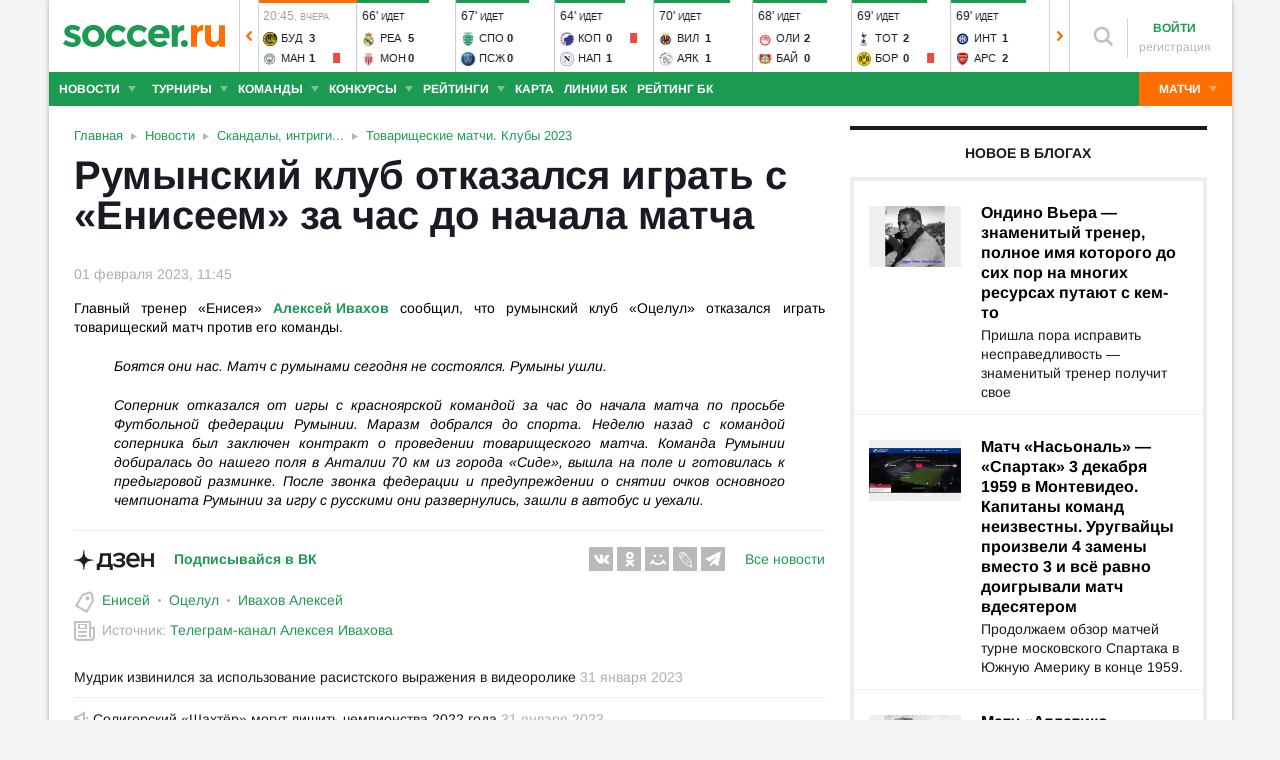

--- FILE ---
content_type: text/html; charset=utf-8
request_url: https://www.soccer.ru/news/1343582/ivahov-aleksey-enisey
body_size: 31022
content:
<!DOCTYPE html>
<html lang="ru">
<head>
    <base href="https://www.soccer.ru" />
    <title>Румынский клуб отказался играть с «Енисеем» за час до начала матча 01.02.2023 новости на SOCCER.RU</title>
    <meta content="kf_pCSbLpFK2vF-3Wchc-9dWBGD3b-xRd8TP9JBg9RU" name="google-site-verification">
    <meta content="yes" name="mobile-web-app-capable" />
    <meta name="viewport" content="width=device-width">
    <meta name="HandheldFriendly" content="True"/>
    <link rel="alternate" type="application/rss+xml" title="Новости футбола России и мира на Soccer.ru" href="https://www.soccer.ru/rss.xml" />
            <link href="https://www.soccer.ru/sites/all/themes/newtheme/fonts/Arimo.css" rel="stylesheet" media="print" onload="if(media!='all')media='all'">
            <link rel="apple-touch-icon" sizes="57x57" href="/apple-touch-icon-57x57.png">
    <link rel="apple-touch-icon" sizes="60x60" href="/apple-touch-icon-60x60.png">
    <link rel="apple-touch-icon" sizes="72x72" href="/apple-touch-icon-72x72.png">
    <link rel="apple-touch-icon" sizes="76x76" href="/apple-touch-icon-76x76.png">
    <link rel="apple-touch-icon" sizes="114x114" href="/apple-touch-icon-114x114.png">
    <link rel="apple-touch-icon" sizes="120x120" href="/apple-touch-icon-120x120.png">
    <link rel="apple-touch-icon" sizes="144x144" href="/apple-touch-icon-144x144.png">
    <link rel="apple-touch-icon" sizes="152x152" href="/apple-touch-icon-152x152.png">
    <link rel="apple-touch-icon" sizes="180x180" href="/apple-touch-icon-180x180.png">
    <link rel="icon" type="image/png" href="/favicon-16x16.png" sizes="16x16">
    <link rel="icon" type="image/png" href="/favicon-32x32.png" sizes="32x32">
    <link rel="icon" type="image/png" href="/favicon-48x48.png" sizes="48x48">
    <link rel="icon" type="image/png" href="/favicon-96x96.png" sizes="96x96">
    <link rel="icon" type="image/png" href="/favicon-114x114.png" sizes="96x96">
    <link rel="icon" type="image/png" href="/favicon-144x144.png" sizes="144x144">
    <link rel="icon" type="image/png" href="/favicon-192x192.png" sizes="192x192">
    <link rel="manifest" href="/manifest.json" crossorigin="use-credentials">
    <meta name="msapplication-config" content="/browserconfig.xml" />
    <link rel="mask-icon" href="/safari-pinned-tab.svg" color="#5bbad5">
    <meta name="msapplication-TileColor" content="#ffffff">
    <meta name="theme-color" content="#ffffff">
    <meta http-equiv="Content-Type" content="text/html; charset=utf-8" />
<link rel="alternate" media="only screen and (max-width: 640px)" href="https://m.soccer.ru/news/1343582/ivahov-aleksey-enisey" />
<link rel="amphtml" href="https://m.soccer.ru/news-amp/1343582" />
<meta property="article:published_time" content="2023-02-01" />
<meta name="keywords" content="Товарищеские матчи, Клубы 2023, Скандалы, интриги,,,, Енисей, Оцелул, Ивахов Алексей, soccer, футбол" />
<meta name="description" content="Главный тренер «Енисея» Алексей Ивахов сообщил, что румынский клуб «Оцелул» отказался играть товарищеский матч против его команды." />
<meta name="twitter:card" content="summary_large_image" />
<meta name="twitter:site" content="@www_Soccer_Ru" />
<meta name="twitter:title" content="Румынский клуб отказался играть с Енисеем за час до начала матча" />
<meta name="twitter:url" content="https://www.soccer.ru/news/1343582/ivahov-aleksey-enisey" />
<meta name="twitter:description" content="Главный тренер Енисея Алексей Ивахов сообщил, что румынский клуб Оцелул отказался играть товарищеский матч против его команды" />
<meta name="twitter:image" content="https://www.soccer.ru/news-image/1343582" />
<meta property="og:type" content="article" />
<meta property="og:site_name" content="Soccer.ru" />
<meta property="og:url" content="https://www.soccer.ru/news/1343582/ivahov-aleksey-enisey" />
<meta property="og:title" content="Румынский клуб отказался играть с Енисеем за час до начала матча" />
<meta property="og:description" content="Главный тренер Енисея Алексей Ивахов сообщил, что румынский клуб Оцелул отказался играть товарищеский матч против его команды" />
<meta property="og:image" content="https://www.soccer.ru/news-image/1343582" />
<meta property="og:image:type" content="image/jpeg" />
<meta property="og:image:width" content="1200" />
<meta property="og:image:height" content="630" />
<meta property="fb:admins" content="100010243751820" />
<meta property="fb:app_id" content="437363569796119" />
<meta property="fb:pages" content="1371272269617223" />
<meta name="mediator_author" content="Роман Сошенко" />
<meta name="mediator_theme" content="Товарищеские матчи. Клубы 2023" />
<meta name="mediator_theme" content="Скандалы, интриги..." />
<meta name="mediator_theme" content="Енисей" />
<meta name="mediator_theme" content="Оцелул" />
<meta name="mediator_theme" content="Ивахов Алексей" />
<meta name="mediator" content="1343582" />
<meta name="mediator_published_time" content="2023-02-01T11:45:58+03:00" />
<meta name="news_keywords" content="Товарищеские матчи, Клубы 2023, Скандалы, интриги,,,, Енисей, Оцелул, Ивахов Алексей" />
<link rel="image_src" href="https://www.soccer.ru/news-image/1343582" />
    <link type="text/css" rel="stylesheet" href="https://www.soccer.ru/sites/default/files/css/css_HJ9LEh-bWWrrFWL-PMTb_8DJu8kqnx1-Q7JibgTlrBw.css" media="all" />
    <script src="https://www.soccer.ru/sites/all/themes/newtheme/adframe.js"></script>
    
        <script async src="https://relap.io/api/v6/head.js?token=tMy07mruLFum83B1"></script>
        <script>
        var page_generate_time = 1768944470;
    </script>
    <script src="https://www.soccer.ru/sites/default/files/js/js_4eQ-828fZjNSmXylSkFW-Ip9Cm5tZS0GZdo1vSCaQAs.js"></script>
<script>
<!--//--><![CDATA[//><!--
var yaParams = {
                                type: 'news',
                                author: 1168362,categories:['Скандалы, интриги...', 'Товарищеские матчи. Клубы 2023'],persons:['Ивахов Алексей'],source: 'Телеграм-канал Алексея Ивахова'}
//--><!]]>
</script>
<script src="https://www.soccer.ru/sites/default/files/js/js_F2c7zjRBN7zvIJBpPk14DYLLAdtTUvCi8oMZVm_p3BQ.js"></script>
<script>
<!--//--><![CDATA[//><!--
jQuery.extend(Drupal.settings, {"basePath":"\/","pathPrefix":"","setHasJsCookie":0,"ajaxPageState":{"theme":"newtheme","theme_token":"ZztfJis4cdztnM8URZOK4rpi6DSA4mAThPbrBW3ZEwY","jquery_version":"2.2","jquery_version_token":"KpXih37QEt7TTlzvNa82MqWjbeK3_SMbmj2TM6HFugo","js":{"sites\/all\/modules\/user_notifications\/pushstream.js":1,"sites\/all\/modules\/webpush\/firebase\/firebase-app.js":1,"sites\/all\/modules\/webpush\/firebase\/firebase-messaging.js":1,"sites\/all\/modules\/webpush\/webpush.js":1,"sites\/all\/themes\/newtheme\/js\/matches-update.js":1,"0":1,"sites\/all\/libraries\/jquery.event.move\/js\/jquery.event.move.js":1,"sites\/all\/libraries\/jquery.event.swipe\/js\/jquery.event.swipe.js":1,"sites\/all\/modules\/colorbox_swipe\/colorbox_swipe.js":1,"sites\/all\/modules\/jquery_update\/replace\/jquery\/2.2\/jquery.min.js":1,"sites\/all\/modules\/new_desine\/js\/my_js_init.js":1,"sites\/all\/modules\/new_desine\/js\/soccer_cookie.js":1,"misc\/jquery-extend-3.4.0.js":1,"misc\/jquery-html-prefilter-3.5.0-backport.js":1,"misc\/jquery.once.js":1,"misc\/drupal.js":1,"sites\/all\/modules\/jquery_update\/js\/jquery_browser.js":1,"sites\/all\/modules\/jquery_update\/replace\/ui\/ui\/minified\/jquery.ui.core.min.js":1,"sites\/all\/modules\/jquery_update\/replace\/ui\/ui\/minified\/jquery.ui.widget.min.js":1,"sites\/all\/modules\/jquery_update\/replace\/ui\/external\/jquery.cookie.js":1,"sites\/all\/modules\/jquery_update\/replace\/jquery.form\/4\/jquery.form.min.js":1,"sites\/all\/modules\/jquery_update\/replace\/ui\/ui\/minified\/jquery.ui.datepicker.min.js":1,"misc\/ui\/jquery.ui.datepicker-1.13.0-backport.js":1,"modules\/locale\/locale.datepicker.js":1,"sites\/all\/modules\/jquery_update\/replace\/ui\/ui\/minified\/jquery.ui.position.min.js":1,"misc\/ui\/jquery.ui.position-1.13.0-backport.js":1,"sites\/all\/modules\/jquery_update\/replace\/ui\/ui\/minified\/jquery.ui.menu.min.js":1,"sites\/all\/modules\/jquery_update\/replace\/ui\/ui\/minified\/jquery.ui.autocomplete.min.js":1,"misc\/ajax.js":1,"sites\/all\/modules\/jquery_update\/js\/jquery_update.js":1,"public:\/\/languages\/ru_vq5BTG5T_fDrgMwwIKpcr6LvYqFAdu-FFhI5C2WQsds.js":1,"sites\/all\/libraries\/colorbox\/jquery.colorbox-min.js":1,"sites\/all\/modules\/colorbox\/js\/colorbox.js":1,"sites\/all\/modules\/colorbox\/js\/colorbox_load.js":1,"sites\/all\/modules\/colorbox\/js\/colorbox_inline.js":1,"misc\/progress.js":1,"sites\/all\/modules\/ctools\/js\/modal.js":1,"sites\/all\/modules\/modal_forms\/js\/modal_forms_popup.js":1,"sites\/all\/libraries\/uniform\/jquery.uniform.min.js":1,"sites\/all\/modules\/uniform\/uniform.js":1,"sites\/all\/themes\/newtheme\/js\/recaptcha.js":1,"scripts\/ya_share.js":1,"sites\/all\/modules\/ckeditor\/plugins\/spoiler\/spoiler.js":1,"sites\/all\/themes\/newtheme\/js\/sticky-admin.js":1,"sites\/all\/libraries\/tag-it-master\/js\/tag-it.min.js":1,"sites\/all\/modules\/new_desine\/js\/image-source-field.js":1,"sites\/all\/modules\/new_desine\/js\/p_messages.js":1,"sites\/all\/modules\/new_desine\/js\/soccer_commands.js":1,"sites\/all\/modules\/soccer_special_banners\/js\/gifbox-banner.js":1,"sites\/all\/modules\/soccer_special_banners\/js\/special_functions.js":1,"sites\/all\/modules\/soccer_coments\/last_comment_text.js":1,"sites\/all\/modules\/soccer_coments\/js\/ajax-comands.js":1,"sites\/all\/modules\/soccer_special_banners\/js\/s-banners.js":1,"sites\/all\/modules\/person_photos\/swiper\/swiper-bundle.min.js":1,"sites\/all\/themes\/newtheme\/js\/header-matches-swiper.js":1,"sites\/all\/modules\/hybridauth\/js\/hybridauth.onclick.js":1,"sites\/all\/modules\/hybridauth\/js\/hybridauth.modal.js":1,"sites\/all\/themes\/newtheme\/js\/node_test.js":1,"sites\/all\/themes\/newtheme\/js\/infinity_scroll.js":1,"sites\/all\/themes\/newtheme\/js\/material-poll.js":1,"1":1,"sites\/all\/themes\/newtheme\/libs\/jquery.mousewheel.js":1,"sites\/all\/themes\/newtheme\/libs\/jquery.tablesorter.min.js":1,"sites\/all\/themes\/newtheme\/libs\/jquery.jscrollpane.min.js":1,"sites\/all\/themes\/newtheme\/js\/lib.js":1,"sites\/all\/themes\/newtheme\/libs\/tooltipster\/dist\/js\/tooltipster.bundle.min.js":1,"sites\/all\/themes\/newtheme\/js\/news_scroll_admin.js":1,"sites\/all\/themes\/newtheme\/js\/script.js":1,"sites\/all\/themes\/newtheme\/js\/lazysizes.min.js":1},"css":{"modules\/system\/system.base.css":1,"modules\/system\/system.menus.css":1,"modules\/system\/system.messages.css":1,"modules\/system\/system.theme.css":1,"misc\/ui\/jquery.ui.core.css":1,"misc\/ui\/jquery.ui.theme.css":1,"misc\/ui\/jquery.ui.datepicker.css":1,"misc\/ui\/jquery.ui.menu.css":1,"misc\/ui\/jquery.ui.autocomplete.css":1,"modules\/field\/theme\/field.css":1,"sites\/all\/modules\/geofield_ymap\/geofield_ymap.css":1,"modules\/node\/node.css":1,"modules\/poll\/poll.css":1,"modules\/user\/user.css":1,"sites\/all\/modules\/ckeditor\/css\/ckeditor.css":1,"sites\/all\/modules\/user_notifications\/user_notifications.css":1,"sites\/all\/libraries\/colorbox\/example3\/colorbox.css":1,"sites\/all\/modules\/ctools\/css\/ctools.css":1,"sites\/all\/modules\/ctools\/css\/modal.css":1,"sites\/all\/modules\/modal_forms\/css\/modal_forms_popup.css":1,"sites\/all\/libraries\/uniform\/css\/uniform.default.css":1,"sites\/all\/modules\/uniform\/uniform.css":1,"sites\/all\/modules\/webpush\/webpush.css":1,"sites\/all\/modules\/ckeditor\/plugins\/spoiler\/css\/spoiler.css":1,"sites\/default\/files\/css_sprites\/menu-sprites\/icons.css":1,"sites\/default\/files\/css_sprites\/country-flag-sprites\/country_icons.css":1,"sites\/all\/modules\/new_desine\/css\/sprites.css":1,"sites\/all\/themes\/newtheme\/css\/sticky.css":1,"sites\/all\/libraries\/tag-it-master\/css\/jquery.tagit.css":1,"sites\/all\/libraries\/tag-it-master\/css\/tagit.ui-zendesk.css":1,"sites\/all\/modules\/new_desine\/css\/p_messages.css":1,"sites\/all\/modules\/soccer_special_banners\/css\/s-banners.css":1,"sites\/all\/modules\/person_photos\/swiper\/swiper-bundle.min.css":1,"sites\/all\/themes\/newtheme\/css\/header-matches-swiper.css":1,"sites\/all\/modules\/hybridauth\/plugins\/icon_pack\/hybridauth_16\/hybridauth_16.css":1,"sites\/all\/themes\/newtheme\/css\/bookmaker.css":1,"sites\/all\/modules\/colorbox_swipe\/colorbox_swipe.css":1,"sites\/all\/themes\/newtheme\/css\/node_test.css":1,"sites\/all\/themes\/newtheme\/css\/material-poll.css":1,"sites\/all\/themes\/newtheme\/libs\/tooltipster\/dist\/css\/tooltipster.bundle.min.css":1,"sites\/all\/themes\/newtheme\/libs\/tooltipster\/dist\/css\/plugins\/tooltipster\/sideTip\/themes\/tooltipster-sideTip-shadow.min.css":1,"sites\/all\/themes\/newtheme\/css\/switch.css":1,"sites\/all\/themes\/newtheme\/buttons.css":1,"sites\/all\/themes\/newtheme\/style.css":1,"sites\/all\/themes\/newtheme\/css\/without-header.css":1,"sites\/all\/themes\/newtheme\/css\/match-grid.css":1,"sites\/all\/themes\/newtheme\/css\/html-list.css":1,"sites\/all\/themes\/newtheme\/libs\/jquery.jscrollpane.css":1,"sites\/all\/themes\/newtheme\/css\/night.css":1}},"branding_overlay":{"pokerstars_on_iphone":"1"},"colorbox":{"opacity":"0.85","current":"{current} \u0438\u0437 {total}","previous":"\u00ab \u041f\u0440\u0435\u0434","next":"\u0421\u043b\u0435\u0434 \u00bb","close":"\u0417\u0430\u043a\u0440\u044b\u0442\u044c","maxWidth":"98%","maxHeight":"98%","fixed":true,"mobiledetect":false,"mobiledevicewidth":"640px","file_public_path":"\/sites\/default\/files","specificPagesDefaultValue":"admin*\nimagebrowser*\nimg_assist*\nimce*\nnode\/add\/*\nnode\/*\/edit\nprint\/*\nprintpdf\/*\nsystem\/ajax\nsystem\/ajax\/*"},"fullscreen_field_font":"30","match_hide_score":{"status":0,"expire":0},"CToolsModal":{"loadingText":"\u0417\u0430\u0433\u0440\u0443\u0437\u043a\u0430...","closeText":"\u0417\u0430\u043a\u0440\u044b\u0442\u044c \u041e\u043a\u043d\u043e","closeImage":"\u003Cimg typeof=\u0022foaf:Image\u0022 src=\u0022https:\/\/www.soccer.ru\/sites\/all\/modules\/ctools\/images\/icon-close-window.png\u0022 alt=\u0022\u0417\u0430\u043a\u0440\u044b\u0442\u044c \u043e\u043a\u043d\u043e\u0022 title=\u0022\u0417\u0430\u043a\u0440\u044b\u0442\u044c \u043e\u043a\u043d\u043e\u0022 \/\u003E","throbber":"\u003Cimg typeof=\u0022foaf:Image\u0022 src=\u0022https:\/\/www.soccer.ru\/sites\/all\/modules\/ctools\/images\/throbber.gif\u0022 alt=\u0022\u0417\u0430\u0433\u0440\u0443\u0437\u043a\u0430\u0022 title=\u0022\u0417\u0430\u0433\u0440\u0443\u0437\u043a\u0430...\u0022 \/\u003E"},"modal-popup-small":{"modalSize":{"type":"fixed","width":300,"height":300},"modalOptions":{"opacity":0.85,"background":"#000"},"animation":"fadeIn","modalTheme":"ModalFormsPopup","throbber":"\u003Cimg typeof=\u0022foaf:Image\u0022 src=\u0022https:\/\/www.soccer.ru\/sites\/all\/modules\/modal_forms\/images\/loading_animation.gif\u0022 alt=\u0022\u0417\u0430\u0433\u0440\u0443\u0437\u043a\u0430...\u0022 title=\u0022\u0417\u0430\u0433\u0440\u0443\u0437\u043a\u0430\u0022 \/\u003E","closeText":"\u0417\u0430\u043a\u0440\u044b\u0442\u044c"},"modal-popup-medium":{"modalSize":{"type":"fixed","width":550,"height":450},"modalOptions":{"opacity":0.85,"background":"#000"},"animation":"fadeIn","modalTheme":"ModalFormsPopup","throbber":"\u003Cimg typeof=\u0022foaf:Image\u0022 src=\u0022https:\/\/www.soccer.ru\/sites\/all\/modules\/modal_forms\/images\/loading_animation.gif\u0022 alt=\u0022\u0417\u0430\u0433\u0440\u0443\u0437\u043a\u0430...\u0022 title=\u0022\u0417\u0430\u0433\u0440\u0443\u0437\u043a\u0430\u0022 \/\u003E","closeText":"\u0417\u0430\u043a\u0440\u044b\u0442\u044c"},"modal-popup-large":{"modalSize":{"type":"scale","width":0.8,"height":0.8},"modalOptions":{"opacity":0.85,"background":"#000"},"animation":"fadeIn","modalTheme":"ModalFormsPopup","throbber":"\u003Cimg typeof=\u0022foaf:Image\u0022 src=\u0022https:\/\/www.soccer.ru\/sites\/all\/modules\/modal_forms\/images\/loading_animation.gif\u0022 alt=\u0022\u0417\u0430\u0433\u0440\u0443\u0437\u043a\u0430...\u0022 title=\u0022\u0417\u0430\u0433\u0440\u0443\u0437\u043a\u0430\u0022 \/\u003E","closeText":"\u0417\u0430\u043a\u0440\u044b\u0442\u044c"},"uniform":{"selectors":["input:checkbox","input:file","input:radio","select"],"not":".cke_button__ocupload input,.noUniform"},"user_tags":[],"webpush":{"push_subscribe_window":"\u003Cdiv class=\u0022webpush-subscribe\u0022\u003E\r\n\t\u003Cdiv class=\u0022arrow\u0022\u003E\r\n\t\t\u0026nbsp;\u003C\/div\u003E\r\n\r\n\t\u003Cdiv class=\u0022push-block\u0022\u003E\r\n\t\t\u003Cdiv class=\u0022push-block-title\u0022\u003E\r\n\t\t\t\u003Cdiv\u003E\r\n\t\t\t\t\u0425\u043e\u0442\u0438\u0442\u0435 \u0432\u0441\u0435\u0433\u0434\u0430 \u0431\u044b\u0442\u044c \u0432 \u043a\u0443\u0440\u0441\u0435 \u0441\u0430\u043c\u044b\u0445 \u0438\u043d\u0442\u0435\u0440\u0435\u0441\u043d\u044b\u0445 \u043d\u043e\u0432\u043e\u0441\u0442\u0435\u0439 \u043e \u0444\u0443\u0442\u0431\u043e\u043b\u0435?\u003C\/div\u003E\r\n\t\t\u003C\/div\u003E\r\n\r\n\t\t\u003Cdiv class=\u0022content\u0022\u003E\r\n\t\t\t\u003Cdiv class=\u0022t1\u0022\u003E\r\n\t\t\t\t\u041c\u044b \u0431\u0443\u0434\u0435\u043c \u043f\u0440\u0438\u0441\u044b\u043b\u0430\u0442\u044c \u0442\u043e\u043b\u044c\u043a\u043e \u0432\u0430\u0436\u043d\u044b\u0435 \u0443\u0432\u0435\u0434\u043e\u043c\u043b\u0435\u043d\u0438\u044f \u0432 \u0431\u0440\u0430\u0443\u0437\u0435\u0440\u0435\u003C\/div\u003E\r\n\r\n\t\t\t\u003Cdiv class=\u0022buttons\u0022\u003E\r\n\t\t\t\t\u003Cdiv class=\u0022subscribe-complete\u0022\u003E\r\n\t\t\t\t\t\u041f\u043e\u0434\u043f\u0438\u0441\u0430\u0442\u044c\u0441\u044f\u003C\/div\u003E\r\n\r\n\t\t\t\t\u003Cdiv class=\u0022subscribe-cancel\u0022\u003E\r\n\t\t\t\t\t\u041d\u0435 \u0441\u0435\u0439\u0447\u0430\u0441\u003C\/div\u003E\r\n\t\t\t\u003C\/div\u003E\r\n\t\t\u003C\/div\u003E\r\n\t\u003C\/div\u003E\r\n\u003C\/div\u003E","push_show_after":"5"},"jquery":{"ui":{"datepicker":{"isRTL":false,"firstDay":"1"}}},"audio_player_auto_next":1,"fantasy_hide_player_team":1,"soccer_guess_player":{"time_per_question":"10","time_before_result":"10"}});
//--><!]]>
</script>
    <meta name="msvalidate.01" content="C48DDEB1D8DFC6185CD57DF1A928323B" />
<meta name="pmail-verification" content="e6960a7821012200ca1517969dd0d04d">
    <script>window.yaContextCb = window.yaContextCb || []</script>
    <script src="https://yandex.ru/ads/system/context.js" async></script>
           <!-- advertronic -->
        <link rel="preconnect" href="https://cdn.advertronic.io">
        <link rel="preload" href="https://cdn.advertronic.io/b/5ac6148c-fb9d-4d80-ab14-211960795680.json" as="fetch" type="application/json" crossorigin>
        <script src="https://cdn.advertronic.io/j/s.js" type="module"  async></script>
        <script>
            (window.advertronic = window.advertronic || {cmd:[]}).cmd.push({
                init:{userId: '5ac6148c-fb9d-4d80-ab14-211960795680'}
            });
        </script>
        <!--/ advertronic -->
    
<!-- Top.Mail.Ru counter -->
<script type="text/javascript">
var _tmr = window._tmr || (window._tmr = []);
_tmr.push({id: "884378", type: "pageView", start: (new Date()).getTime()});
(function (d, w, id) {
  if (d.getElementById(id)) return;
  var ts = d.createElement("script"); ts.type = "text/javascript"; ts.async = true; ts.id = id;
  ts.src = "https://top-fwz1.mail.ru/js/code.js";
  var f = function () {var s = d.getElementsByTagName("script")[0]; s.parentNode.insertBefore(ts, s);};
  if (w.opera == "[object Opera]") { d.addEventListener("DOMContentLoaded", f, false); } else { f(); }
})(document, window, "tmr-code");
</script>
<noscript><div><img src="https://top-fwz1.mail.ru/counter?id=884378;js=na" style="position:absolute;left:-9999px;" alt="Top.Mail.Ru" /></div></noscript>
<!-- /Top.Mail.Ru counter -->    </head>
<body data-full_mode="0" class="html not-front not-logged-in no-sidebars page-node page-node- page-node-1343582 node-type-news  red theme-desktop infinity-scroll"  data-timestamp="1768944470" data-node-date="01.02.2023">
<script>
    if(soccerGetCookie('night_mode_') !== null && parseInt(soccerGetCookie('night_mode_')) === 1){
        $('body').addClass('night');
    }
</script>
  <div id="adv"></div>
        <div id="site" class="site-wrapp">
            <div class="wrapper">
        <div id="site-inner">
                            <div itemscope itemtype="http://schema.org/WPHeader" id="header">
                    <meta itemprop="headline" content="Soccer.ru">
                    <meta itemprop="description" content="Главный тренер «Енисея» Алексей Ивахов сообщил, что румынский клуб «Оцелул» отказался играть товарищеский матч против его команды.">
                                        <div class="logo"><a href="/"><img width="162" height="34" src="/sites/all/themes/newtheme/images/soccer-logo-690.svg" alt="Футбол" title="Футбол" onerror="this.src='/sites/all/themes/newtheme/images/logo690.png';this.height='22';$(this).css('padding-top','27px');$(this).css('padding-bottom','24px')"/></a></div>                       <div class="region region-header">
    <div id="block-new-desine-top-matches" class="block block-new-desine block-new-desine-top-matches">

    
  <div class="content">
                  <div class="slider" data-start="1" data-total="28">
        <div class="s-imgs">
            <div class="s-imgs-in" style="width: 2744px;">
                                                        <div class="s-slide s-slide-0" style="" data-num="1" title="Кайрат - Брюгге">
                                                <div class="r-border"></div>
                        <div class="match-status-bar" style="width: 100%;background: #ff6f00;"></div>                                                <!--[if lt IE 8]><!--><a href="/matches/kayrat-vs-bryugge" class="mlink">
                            <object type="soccer/link"><!--<![endif]-->
                                <div class="match match-1454134" data-mid="1454134">
                                    <div class="m-status gray">
                                        <span class="match-time">18:30</span>, <span class="match-day">вчера</span>                                    </div>
                                    <div class="teams">
                                        <div class="t-name h"><div class="tlogo"><picture><source srcset="/sites/all/themes/newtheme/images/ball.webp" data-srcset="https://www.soccer.ru/sites/default/files/styles/new_desine_14_14_webp/public/logos/big/136px-fckairat_logo.png?itok=_jkA8Zu3 1x, https://www.soccer.ru/sites/default/files/styles/28x28x2_w/public/logos/big/136px-fckairat_logo.png?itok=oBTpEFAi 1.5x, https://www.soccer.ru/sites/default/files/styles/28x28x2_w/public/logos/big/136px-fckairat_logo.png?itok=oBTpEFAi 2x, https://www.soccer.ru/sites/default/files/styles/42x42x2_w/public/logos/big/136px-fckairat_logo.png?itok=2bN2FSM6 3x" type="image/webp"><img class="lazyload" alt="Логотип футбольный клуб Кайрат" title="Логотип футбольный клуб Кайрат" src="/sites/all/themes/newtheme/images/ball.svg" data-src="https://www.soccer.ru/sites/default/files/styles/new_desine_14_14/public/logos/big/136px-fckairat_logo.png?itok=zD7pCX9J" data-srcset="https://www.soccer.ru/sites/default/files/styles/new_desine_14_14/public/logos/big/136px-fckairat_logo.png?itok=zD7pCX9J 1x, https://www.soccer.ru/sites/default/files/styles/28x28x2/public/logos/big/136px-fckairat_logo.png?itok=dwcn0XE0 1.5x, https://www.soccer.ru/sites/default/files/styles/28x28x2/public/logos/big/136px-fckairat_logo.png?itok=dwcn0XE0 2x, https://www.soccer.ru/sites/default/files/styles/42x42x2/public/logos/big/136px-fckairat_logo.png?itok=YJuFEQ29 3x" width="14" height="14"/></picture><noscript><img class="" alt="Логотип футбольный клуб Кайрат" title="Логотип футбольный клуб Кайрат" src="https://www.soccer.ru/sites/default/files/styles/new_desine_14_14/public/logos/big/136px-fckairat_logo.png?itok=zD7pCX9J" data-srcset="https://www.soccer.ru/sites/default/files/styles/new_desine_14_14/public/logos/big/136px-fckairat_logo.png?itok=zD7pCX9J 1x, https://www.soccer.ru/sites/default/files/styles/28x28x2/public/logos/big/136px-fckairat_logo.png?itok=dwcn0XE0 1.5x, https://www.soccer.ru/sites/default/files/styles/28x28x2/public/logos/big/136px-fckairat_logo.png?itok=dwcn0XE0 2x, https://www.soccer.ru/sites/default/files/styles/42x42x2/public/logos/big/136px-fckairat_logo.png?itok=YJuFEQ29 3x" width="14" height="14"/></noscript></div><div class="tname"><a class="tlink" href="/kayrat" title="Кайрат">Кай</a></div><div class="sc">1</div></div><div class="t-name v"><div class="tlogo"><picture><source srcset="/sites/all/themes/newtheme/images/ball.webp" data-srcset="https://www.soccer.ru/sites/default/files/styles/new_desine_14_14_webp/public/logos/big/219.png?itok=iVC4lCev 1x, https://www.soccer.ru/sites/default/files/styles/28x28x2_w/public/logos/big/219.png?itok=Zh_chSjg 1.5x, https://www.soccer.ru/sites/default/files/styles/28x28x2_w/public/logos/big/219.png?itok=Zh_chSjg 2x, https://www.soccer.ru/sites/default/files/styles/42x42x2_w/public/logos/big/219.png?itok=Y0naNyTx 3x" type="image/webp"><img class="lazyload" alt="Логотип футбольный клуб Брюгге" title="Логотип футбольный клуб Брюгге" src="/sites/all/themes/newtheme/images/ball.svg" data-src="https://www.soccer.ru/sites/default/files/styles/new_desine_14_14/public/logos/big/219.png?itok=0EZlKQ8A" data-srcset="https://www.soccer.ru/sites/default/files/styles/new_desine_14_14/public/logos/big/219.png?itok=0EZlKQ8A 1x, https://www.soccer.ru/sites/default/files/styles/28x28x2/public/logos/big/219.png?itok=MCzEY7CN 1.5x, https://www.soccer.ru/sites/default/files/styles/28x28x2/public/logos/big/219.png?itok=MCzEY7CN 2x, https://www.soccer.ru/sites/default/files/styles/42x42x2/public/logos/big/219.png?itok=Bs-dv6hh 3x" width="14" height="14"/></picture><noscript><img class="" alt="Логотип футбольный клуб Брюгге" title="Логотип футбольный клуб Брюгге" src="https://www.soccer.ru/sites/default/files/styles/new_desine_14_14/public/logos/big/219.png?itok=0EZlKQ8A" data-srcset="https://www.soccer.ru/sites/default/files/styles/new_desine_14_14/public/logos/big/219.png?itok=0EZlKQ8A 1x, https://www.soccer.ru/sites/default/files/styles/28x28x2/public/logos/big/219.png?itok=MCzEY7CN 1.5x, https://www.soccer.ru/sites/default/files/styles/28x28x2/public/logos/big/219.png?itok=MCzEY7CN 2x, https://www.soccer.ru/sites/default/files/styles/42x42x2/public/logos/big/219.png?itok=Bs-dv6hh 3x" width="14" height="14"/></noscript></div><div class="tname"><a class="tlink" href="/bryugge" title="Брюгге">Брю</a></div><div class="sc">4</div></div>                                    </div>
                                </div>
                                <!--[if lt IE 8]><!--></object>
                        </a><!--<![endif]-->
                    </div>
                                                        <div class="s-slide s-slide-1" style="" data-num="2" title="Будё-Глимт - Манчестер Сити">
                                                <div class="r-border"></div>
                        <div class="match-status-bar" style="width: 100%;background: #ff6f00;"></div>                                                <!--[if lt IE 8]><!--><a href="/matches/budyo-glimt-vs-manchester-siti" class="mlink">
                            <object type="soccer/link"><!--<![endif]-->
                                <div class="match match-1454135" data-mid="1454135">
                                    <div class="m-status gray">
                                        <span class="match-time">20:45</span>, <span class="match-day">вчера</span>                                    </div>
                                    <div class="teams">
                                        <div class="t-name h"><div class="tlogo"><picture><source srcset="/sites/all/themes/newtheme/images/ball.webp" data-srcset="https://www.soccer.ru/sites/default/files/styles/new_desine_14_14_webp/public/teams-logo/budyo-glimt.png?itok=JUOwPBDp 1x, https://www.soccer.ru/sites/default/files/styles/28x28x2_w/public/teams-logo/budyo-glimt.png?itok=fg-P7X79 1.5x, https://www.soccer.ru/sites/default/files/styles/28x28x2_w/public/teams-logo/budyo-glimt.png?itok=fg-P7X79 2x, https://www.soccer.ru/sites/default/files/styles/42x42x2_w/public/teams-logo/budyo-glimt.png?itok=xzLpe6UV 3x" type="image/webp"><img class="lazyload" alt="Логотип футбольный клуб Будё-Глимт" title="Логотип футбольный клуб Будё-Глимт" src="/sites/all/themes/newtheme/images/ball.svg" data-src="https://www.soccer.ru/sites/default/files/styles/new_desine_14_14/public/teams-logo/budyo-glimt.png?itok=SBfaeufn" data-srcset="https://www.soccer.ru/sites/default/files/styles/new_desine_14_14/public/teams-logo/budyo-glimt.png?itok=SBfaeufn 1x, https://www.soccer.ru/sites/default/files/styles/28x28x2/public/teams-logo/budyo-glimt.png?itok=USdVdZwz 1.5x, https://www.soccer.ru/sites/default/files/styles/28x28x2/public/teams-logo/budyo-glimt.png?itok=USdVdZwz 2x, https://www.soccer.ru/sites/default/files/styles/42x42x2/public/teams-logo/budyo-glimt.png?itok=Lh663eRx 3x" width="14" height="14"/></picture><noscript><img class="" alt="Логотип футбольный клуб Будё-Глимт" title="Логотип футбольный клуб Будё-Глимт" src="https://www.soccer.ru/sites/default/files/styles/new_desine_14_14/public/teams-logo/budyo-glimt.png?itok=SBfaeufn" data-srcset="https://www.soccer.ru/sites/default/files/styles/new_desine_14_14/public/teams-logo/budyo-glimt.png?itok=SBfaeufn 1x, https://www.soccer.ru/sites/default/files/styles/28x28x2/public/teams-logo/budyo-glimt.png?itok=USdVdZwz 1.5x, https://www.soccer.ru/sites/default/files/styles/28x28x2/public/teams-logo/budyo-glimt.png?itok=USdVdZwz 2x, https://www.soccer.ru/sites/default/files/styles/42x42x2/public/teams-logo/budyo-glimt.png?itok=Lh663eRx 3x" width="14" height="14"/></noscript></div><div class="tname"><a class="tlink" href="/budyo-glimt" title="Будё-Глимт">Буд</a></div><div class="sc">3</div></div><div class="t-name v"><div class="tlogo"><picture><source srcset="/sites/all/themes/newtheme/images/ball.webp" data-srcset="https://www.soccer.ru/sites/default/files/styles/new_desine_14_14_webp/public/logos/big/manchester_siti_2.png?itok=q6L3DGTR 1x, https://www.soccer.ru/sites/default/files/styles/28x28x2_w/public/logos/big/manchester_siti_2.png?itok=r4RoVwzV 1.5x, https://www.soccer.ru/sites/default/files/styles/28x28x2_w/public/logos/big/manchester_siti_2.png?itok=r4RoVwzV 2x, https://www.soccer.ru/sites/default/files/styles/42x42x2_w/public/logos/big/manchester_siti_2.png?itok=8EGxrYJR 3x" type="image/webp"><img class="lazyload" alt="Логотип футбольный клуб Манчестер Сити" title="Логотип футбольный клуб Манчестер Сити" src="/sites/all/themes/newtheme/images/ball.svg" data-src="https://www.soccer.ru/sites/default/files/styles/new_desine_14_14/public/logos/big/manchester_siti_2.png?itok=2LP_sslJ" data-srcset="https://www.soccer.ru/sites/default/files/styles/new_desine_14_14/public/logos/big/manchester_siti_2.png?itok=2LP_sslJ 1x, https://www.soccer.ru/sites/default/files/styles/28x28x2/public/logos/big/manchester_siti_2.png?itok=NhG1T5IA 1.5x, https://www.soccer.ru/sites/default/files/styles/28x28x2/public/logos/big/manchester_siti_2.png?itok=NhG1T5IA 2x, https://www.soccer.ru/sites/default/files/styles/42x42x2/public/logos/big/manchester_siti_2.png?itok=bSSKgBgp 3x" width="14" height="14"/></picture><noscript><img class="" alt="Логотип футбольный клуб Манчестер Сити" title="Логотип футбольный клуб Манчестер Сити" src="https://www.soccer.ru/sites/default/files/styles/new_desine_14_14/public/logos/big/manchester_siti_2.png?itok=2LP_sslJ" data-srcset="https://www.soccer.ru/sites/default/files/styles/new_desine_14_14/public/logos/big/manchester_siti_2.png?itok=2LP_sslJ 1x, https://www.soccer.ru/sites/default/files/styles/28x28x2/public/logos/big/manchester_siti_2.png?itok=NhG1T5IA 1.5x, https://www.soccer.ru/sites/default/files/styles/28x28x2/public/logos/big/manchester_siti_2.png?itok=NhG1T5IA 2x, https://www.soccer.ru/sites/default/files/styles/42x42x2/public/logos/big/manchester_siti_2.png?itok=bSSKgBgp 3x" width="14" height="14"/></noscript></div><div class="tname"><a class="tlink" href="/manchester-siti" title="Манчестер Сити">Ман</a></div><div class="sc">1</div><div class="team-cards"><img class="red-icon" src="/sites/all/themes/newtheme/images/events-icons/red_card.png" title="62'"/></div></div>                                    </div>
                                </div>
                                <!--[if lt IE 8]><!--></object>
                        </a><!--<![endif]-->
                    </div>
                                                        <div class="s-slide s-slide-2" style="" data-num="3" title="Реал - Монако">
                                                <div class="r-border"></div>
                        <div class="match-status-bar" style="width: 73%;background: #1d9a52;"></div>                                                <!--[if lt IE 8]><!--><a href="/matches/real-vs-monako" class="mlink">
                            <object type="soccer/link"><!--<![endif]-->
                                <div class="match match-1454136" data-mid="1454136">
                                    <div class="m-status black">
                                        <span class="m-timer">66'</span> <span class="mss">идет</span>                                    </div>
                                    <div class="teams">
                                        <div class="t-name h"><div class="tlogo"><picture><source srcset="/sites/all/themes/newtheme/images/ball.webp" data-srcset="https://www.soccer.ru/sites/default/files/styles/new_desine_14_14_webp/public/logos/big/real.png?itok=EPPazuYe 1x, https://www.soccer.ru/sites/default/files/styles/28x28x2_w/public/logos/big/real.png?itok=IYAv4Ymq 1.5x, https://www.soccer.ru/sites/default/files/styles/28x28x2_w/public/logos/big/real.png?itok=IYAv4Ymq 2x, https://www.soccer.ru/sites/default/files/styles/42x42x2_w/public/logos/big/real.png?itok=aKDMLHml 3x" type="image/webp"><img class="lazyload" alt="Логотип футбольный клуб Реал" title="Логотип футбольный клуб Реал" src="/sites/all/themes/newtheme/images/ball.svg" data-src="https://www.soccer.ru/sites/default/files/styles/new_desine_14_14/public/logos/big/real.png?itok=F4rvjdLf" data-srcset="https://www.soccer.ru/sites/default/files/styles/new_desine_14_14/public/logos/big/real.png?itok=F4rvjdLf 1x, https://www.soccer.ru/sites/default/files/styles/28x28x2/public/logos/big/real.png?itok=J1hu6QkL 1.5x, https://www.soccer.ru/sites/default/files/styles/28x28x2/public/logos/big/real.png?itok=J1hu6QkL 2x, https://www.soccer.ru/sites/default/files/styles/42x42x2/public/logos/big/real.png?itok=hbrWIbev 3x" width="14" height="14"/></picture><noscript><img class="" alt="Логотип футбольный клуб Реал" title="Логотип футбольный клуб Реал" src="https://www.soccer.ru/sites/default/files/styles/new_desine_14_14/public/logos/big/real.png?itok=F4rvjdLf" data-srcset="https://www.soccer.ru/sites/default/files/styles/new_desine_14_14/public/logos/big/real.png?itok=F4rvjdLf 1x, https://www.soccer.ru/sites/default/files/styles/28x28x2/public/logos/big/real.png?itok=J1hu6QkL 1.5x, https://www.soccer.ru/sites/default/files/styles/28x28x2/public/logos/big/real.png?itok=J1hu6QkL 2x, https://www.soccer.ru/sites/default/files/styles/42x42x2/public/logos/big/real.png?itok=hbrWIbev 3x" width="14" height="14"/></noscript></div><div class="tname"><a class="tlink" href="/real" title="Реал">Реа</a></div><div class="sc">5</div></div><div class="t-name v"><div class="tlogo"><picture><source srcset="/sites/all/themes/newtheme/images/ball.webp" data-srcset="https://www.soccer.ru/sites/default/files/styles/new_desine_14_14_webp/public/logos/big/162.png?itok=Xmx91EV7 1x, https://www.soccer.ru/sites/default/files/styles/28x28x2_w/public/logos/big/162.png?itok=lJ0BbUml 1.5x, https://www.soccer.ru/sites/default/files/styles/28x28x2_w/public/logos/big/162.png?itok=lJ0BbUml 2x, https://www.soccer.ru/sites/default/files/styles/42x42x2_w/public/logos/big/162.png?itok=cdgEd517 3x" type="image/webp"><img class="lazyload" alt="Логотип футбольный клуб Монако" title="Логотип футбольный клуб Монако" src="/sites/all/themes/newtheme/images/ball.svg" data-src="https://www.soccer.ru/sites/default/files/styles/new_desine_14_14/public/logos/big/162.png?itok=lKuxYM4M" data-srcset="https://www.soccer.ru/sites/default/files/styles/new_desine_14_14/public/logos/big/162.png?itok=lKuxYM4M 1x, https://www.soccer.ru/sites/default/files/styles/28x28x2/public/logos/big/162.png?itok=qgSnZz8L 1.5x, https://www.soccer.ru/sites/default/files/styles/28x28x2/public/logos/big/162.png?itok=qgSnZz8L 2x, https://www.soccer.ru/sites/default/files/styles/42x42x2/public/logos/big/162.png?itok=ZVNLr7wy 3x" width="14" height="14"/></picture><noscript><img class="" alt="Логотип футбольный клуб Монако" title="Логотип футбольный клуб Монако" src="https://www.soccer.ru/sites/default/files/styles/new_desine_14_14/public/logos/big/162.png?itok=lKuxYM4M" data-srcset="https://www.soccer.ru/sites/default/files/styles/new_desine_14_14/public/logos/big/162.png?itok=lKuxYM4M 1x, https://www.soccer.ru/sites/default/files/styles/28x28x2/public/logos/big/162.png?itok=qgSnZz8L 1.5x, https://www.soccer.ru/sites/default/files/styles/28x28x2/public/logos/big/162.png?itok=qgSnZz8L 2x, https://www.soccer.ru/sites/default/files/styles/42x42x2/public/logos/big/162.png?itok=ZVNLr7wy 3x" width="14" height="14"/></noscript></div><div class="tname"><a class="tlink" href="/monako" title="Монако">Мон</a></div><div class="sc">0</div></div>                                    </div>
                                </div>
                                <!--[if lt IE 8]><!--></object>
                        </a><!--<![endif]-->
                    </div>
                                                        <div class="s-slide s-slide-3" style="" data-num="4" title="Спортинг - Пари Сен-Жермен">
                                                <div class="r-border"></div>
                        <div class="match-status-bar" style="width: 74%;background: #1d9a52;"></div>                                                <!--[if lt IE 8]><!--><a href="/matches/sporting-vs-pszh" class="mlink">
                            <object type="soccer/link"><!--<![endif]-->
                                <div class="match match-1454137" data-mid="1454137">
                                    <div class="m-status black">
                                        <span class="m-timer">67'</span> <span class="mss">идет</span>                                    </div>
                                    <div class="teams">
                                        <div class="t-name h"><div class="tlogo"><picture><source srcset="/sites/all/themes/newtheme/images/ball.webp" data-srcset="https://www.soccer.ru/sites/default/files/styles/new_desine_14_14_webp/public/teams-logo/sporting_0_0.png?itok=qQdGvfPC 1x, https://www.soccer.ru/sites/default/files/styles/28x28x2_w/public/teams-logo/sporting_0_0.png?itok=dWzrtEDy 1.5x, https://www.soccer.ru/sites/default/files/styles/28x28x2_w/public/teams-logo/sporting_0_0.png?itok=dWzrtEDy 2x, https://www.soccer.ru/sites/default/files/styles/42x42x2_w/public/teams-logo/sporting_0_0.png?itok=Fdg2aZLT 3x" type="image/webp"><img class="lazyload" alt="Логотип футбольный клуб Спортинг" title="Логотип футбольный клуб Спортинг" src="/sites/all/themes/newtheme/images/ball.svg" data-src="https://www.soccer.ru/sites/default/files/styles/new_desine_14_14/public/teams-logo/sporting_0_0.png?itok=XYZ96t3n" data-srcset="https://www.soccer.ru/sites/default/files/styles/new_desine_14_14/public/teams-logo/sporting_0_0.png?itok=XYZ96t3n 1x, https://www.soccer.ru/sites/default/files/styles/28x28x2/public/teams-logo/sporting_0_0.png?itok=_nyeFGA0 1.5x, https://www.soccer.ru/sites/default/files/styles/28x28x2/public/teams-logo/sporting_0_0.png?itok=_nyeFGA0 2x, https://www.soccer.ru/sites/default/files/styles/42x42x2/public/teams-logo/sporting_0_0.png?itok=m_On6EHR 3x" width="14" height="14"/></picture><noscript><img class="" alt="Логотип футбольный клуб Спортинг" title="Логотип футбольный клуб Спортинг" src="https://www.soccer.ru/sites/default/files/styles/new_desine_14_14/public/teams-logo/sporting_0_0.png?itok=XYZ96t3n" data-srcset="https://www.soccer.ru/sites/default/files/styles/new_desine_14_14/public/teams-logo/sporting_0_0.png?itok=XYZ96t3n 1x, https://www.soccer.ru/sites/default/files/styles/28x28x2/public/teams-logo/sporting_0_0.png?itok=_nyeFGA0 1.5x, https://www.soccer.ru/sites/default/files/styles/28x28x2/public/teams-logo/sporting_0_0.png?itok=_nyeFGA0 2x, https://www.soccer.ru/sites/default/files/styles/42x42x2/public/teams-logo/sporting_0_0.png?itok=m_On6EHR 3x" width="14" height="14"/></noscript></div><div class="tname"><a class="tlink" href="/sporting" title="Спортинг">Спо</a></div><div class="sc">0</div></div><div class="t-name v"><div class="tlogo"><picture><source srcset="/sites/all/themes/newtheme/images/ball.webp" data-srcset="https://www.soccer.ru/sites/default/files/styles/new_desine_14_14_webp/public/teams-logo/pari_sen-zhermen.png?itok=AeX17eqv 1x, https://www.soccer.ru/sites/default/files/styles/28x28x2_w/public/teams-logo/pari_sen-zhermen.png?itok=ebatx5C_ 1.5x, https://www.soccer.ru/sites/default/files/styles/28x28x2_w/public/teams-logo/pari_sen-zhermen.png?itok=ebatx5C_ 2x, https://www.soccer.ru/sites/default/files/styles/42x42x2_w/public/teams-logo/pari_sen-zhermen.png?itok=UFO1jYwU 3x" type="image/webp"><img class="lazyload" alt="Логотип футбольный клуб ПСЖ" title="Логотип футбольный клуб ПСЖ" src="/sites/all/themes/newtheme/images/ball.svg" data-src="https://www.soccer.ru/sites/default/files/styles/new_desine_14_14/public/teams-logo/pari_sen-zhermen.png?itok=alVz_dg4" data-srcset="https://www.soccer.ru/sites/default/files/styles/new_desine_14_14/public/teams-logo/pari_sen-zhermen.png?itok=alVz_dg4 1x, https://www.soccer.ru/sites/default/files/styles/28x28x2/public/teams-logo/pari_sen-zhermen.png?itok=N_t-w8AW 1.5x, https://www.soccer.ru/sites/default/files/styles/28x28x2/public/teams-logo/pari_sen-zhermen.png?itok=N_t-w8AW 2x, https://www.soccer.ru/sites/default/files/styles/42x42x2/public/teams-logo/pari_sen-zhermen.png?itok=Cv2gSy_Z 3x" width="14" height="14"/></picture><noscript><img class="" alt="Логотип футбольный клуб ПСЖ" title="Логотип футбольный клуб ПСЖ" src="https://www.soccer.ru/sites/default/files/styles/new_desine_14_14/public/teams-logo/pari_sen-zhermen.png?itok=alVz_dg4" data-srcset="https://www.soccer.ru/sites/default/files/styles/new_desine_14_14/public/teams-logo/pari_sen-zhermen.png?itok=alVz_dg4 1x, https://www.soccer.ru/sites/default/files/styles/28x28x2/public/teams-logo/pari_sen-zhermen.png?itok=N_t-w8AW 1.5x, https://www.soccer.ru/sites/default/files/styles/28x28x2/public/teams-logo/pari_sen-zhermen.png?itok=N_t-w8AW 2x, https://www.soccer.ru/sites/default/files/styles/42x42x2/public/teams-logo/pari_sen-zhermen.png?itok=Cv2gSy_Z 3x" width="14" height="14"/></noscript></div><div class="tname"><a class="tlink" href="/pszh" title="ПСЖ">ПСЖ</a></div><div class="sc">0</div></div>                                    </div>
                                </div>
                                <!--[if lt IE 8]><!--></object>
                        </a><!--<![endif]-->
                    </div>
                                                        <div class="s-slide s-slide-4" style="" data-num="5" title="Копенгаген - Наполи">
                                                <div class="r-border"></div>
                        <div class="match-status-bar" style="width: 71%;background: #1d9a52;"></div>                                                <!--[if lt IE 8]><!--><a href="/matches/kopengagen-vs-napoli" class="mlink">
                            <object type="soccer/link"><!--<![endif]-->
                                <div class="match match-1454138" data-mid="1454138">
                                    <div class="m-status black">
                                        <span class="m-timer">64'</span> <span class="mss">идет</span>                                    </div>
                                    <div class="teams">
                                        <div class="t-name h"><div class="tlogo"><picture><source srcset="/sites/all/themes/newtheme/images/ball.webp" data-srcset="https://www.soccer.ru/sites/default/files/styles/new_desine_14_14_webp/public/teams-logo/kopengagen.png?itok=8qKeRjlc 1x, https://www.soccer.ru/sites/default/files/styles/28x28x2_w/public/teams-logo/kopengagen.png?itok=HsoMN4m_ 1.5x, https://www.soccer.ru/sites/default/files/styles/28x28x2_w/public/teams-logo/kopengagen.png?itok=HsoMN4m_ 2x, https://www.soccer.ru/sites/default/files/styles/42x42x2_w/public/teams-logo/kopengagen.png?itok=mz2MCSWR 3x" type="image/webp"><img class="lazyload" alt="Логотип футбольный клуб Копенгаген" title="Логотип футбольный клуб Копенгаген" src="/sites/all/themes/newtheme/images/ball.svg" data-src="https://www.soccer.ru/sites/default/files/styles/new_desine_14_14/public/teams-logo/kopengagen.png?itok=eFyDC0CJ" data-srcset="https://www.soccer.ru/sites/default/files/styles/new_desine_14_14/public/teams-logo/kopengagen.png?itok=eFyDC0CJ 1x, https://www.soccer.ru/sites/default/files/styles/28x28x2/public/teams-logo/kopengagen.png?itok=frXVEZia 1.5x, https://www.soccer.ru/sites/default/files/styles/28x28x2/public/teams-logo/kopengagen.png?itok=frXVEZia 2x, https://www.soccer.ru/sites/default/files/styles/42x42x2/public/teams-logo/kopengagen.png?itok=XoMJ9UYG 3x" width="14" height="14"/></picture><noscript><img class="" alt="Логотип футбольный клуб Копенгаген" title="Логотип футбольный клуб Копенгаген" src="https://www.soccer.ru/sites/default/files/styles/new_desine_14_14/public/teams-logo/kopengagen.png?itok=eFyDC0CJ" data-srcset="https://www.soccer.ru/sites/default/files/styles/new_desine_14_14/public/teams-logo/kopengagen.png?itok=eFyDC0CJ 1x, https://www.soccer.ru/sites/default/files/styles/28x28x2/public/teams-logo/kopengagen.png?itok=frXVEZia 1.5x, https://www.soccer.ru/sites/default/files/styles/28x28x2/public/teams-logo/kopengagen.png?itok=frXVEZia 2x, https://www.soccer.ru/sites/default/files/styles/42x42x2/public/teams-logo/kopengagen.png?itok=XoMJ9UYG 3x" width="14" height="14"/></noscript></div><div class="tname"><a class="tlink" href="/kopengagen" title="Копенгаген">Коп</a></div><div class="sc">0</div><div class="team-cards"><img class="red-icon" src="/sites/all/themes/newtheme/images/events-icons/red_card.png" title="35'"/></div></div><div class="t-name v"><div class="tlogo"><picture><source srcset="/sites/all/themes/newtheme/images/ball.webp" data-srcset="https://www.soccer.ru/sites/default/files/styles/new_desine_14_14_webp/public/teams-logo/ssc_napoli_2024_deep_blue_navy.svg_.png?itok=kezJ72vX 1x, https://www.soccer.ru/sites/default/files/styles/28x28x2_w/public/teams-logo/ssc_napoli_2024_deep_blue_navy.svg_.png?itok=KQZJ8K8Y 1.5x, https://www.soccer.ru/sites/default/files/styles/28x28x2_w/public/teams-logo/ssc_napoli_2024_deep_blue_navy.svg_.png?itok=KQZJ8K8Y 2x, https://www.soccer.ru/sites/default/files/styles/42x42x2_w/public/teams-logo/ssc_napoli_2024_deep_blue_navy.svg_.png?itok=6AqIZZiY 3x" type="image/webp"><img class="lazyload" alt="Логотип футбольный клуб Наполи" title="Логотип футбольный клуб Наполи" src="/sites/all/themes/newtheme/images/ball.svg" data-src="https://www.soccer.ru/sites/default/files/styles/new_desine_14_14/public/teams-logo/ssc_napoli_2024_deep_blue_navy.svg_.png?itok=_10Iq1Nz" data-srcset="https://www.soccer.ru/sites/default/files/styles/new_desine_14_14/public/teams-logo/ssc_napoli_2024_deep_blue_navy.svg_.png?itok=_10Iq1Nz 1x, https://www.soccer.ru/sites/default/files/styles/28x28x2/public/teams-logo/ssc_napoli_2024_deep_blue_navy.svg_.png?itok=NDiokB0c 1.5x, https://www.soccer.ru/sites/default/files/styles/28x28x2/public/teams-logo/ssc_napoli_2024_deep_blue_navy.svg_.png?itok=NDiokB0c 2x, https://www.soccer.ru/sites/default/files/styles/42x42x2/public/teams-logo/ssc_napoli_2024_deep_blue_navy.svg_.png?itok=grNZAhq8 3x" width="14" height="14"/></picture><noscript><img class="" alt="Логотип футбольный клуб Наполи" title="Логотип футбольный клуб Наполи" src="https://www.soccer.ru/sites/default/files/styles/new_desine_14_14/public/teams-logo/ssc_napoli_2024_deep_blue_navy.svg_.png?itok=_10Iq1Nz" data-srcset="https://www.soccer.ru/sites/default/files/styles/new_desine_14_14/public/teams-logo/ssc_napoli_2024_deep_blue_navy.svg_.png?itok=_10Iq1Nz 1x, https://www.soccer.ru/sites/default/files/styles/28x28x2/public/teams-logo/ssc_napoli_2024_deep_blue_navy.svg_.png?itok=NDiokB0c 1.5x, https://www.soccer.ru/sites/default/files/styles/28x28x2/public/teams-logo/ssc_napoli_2024_deep_blue_navy.svg_.png?itok=NDiokB0c 2x, https://www.soccer.ru/sites/default/files/styles/42x42x2/public/teams-logo/ssc_napoli_2024_deep_blue_navy.svg_.png?itok=grNZAhq8 3x" width="14" height="14"/></noscript></div><div class="tname"><a class="tlink" href="/napoli" title="Наполи">Нап</a></div><div class="sc">1</div></div>                                    </div>
                                </div>
                                <!--[if lt IE 8]><!--></object>
                        </a><!--<![endif]-->
                    </div>
                                                        <div class="s-slide s-slide-5" style="" data-num="6" title="Вильярреал - Аякс">
                                                <div class="r-border"></div>
                        <div class="match-status-bar" style="width: 77%;background: #1d9a52;"></div>                                                <!--[if lt IE 8]><!--><a href="/matches/vilyarreal-vs-ayaks" class="mlink">
                            <object type="soccer/link"><!--<![endif]-->
                                <div class="match match-1454139" data-mid="1454139">
                                    <div class="m-status black">
                                        <span class="m-timer">70'</span> <span class="mss">идет</span>                                    </div>
                                    <div class="teams">
                                        <div class="t-name h"><div class="tlogo"><picture><source srcset="/sites/all/themes/newtheme/images/ball.webp" data-srcset="https://www.soccer.ru/sites/default/files/styles/new_desine_14_14_webp/public/logos/big/vilyarreal.png?itok=U_2Xkgqk 1x, https://www.soccer.ru/sites/default/files/styles/28x28x2_w/public/logos/big/vilyarreal.png?itok=OWSseGwg 1.5x, https://www.soccer.ru/sites/default/files/styles/28x28x2_w/public/logos/big/vilyarreal.png?itok=OWSseGwg 2x, https://www.soccer.ru/sites/default/files/styles/42x42x2_w/public/logos/big/vilyarreal.png?itok=bR6aWQpZ 3x" type="image/webp"><img class="lazyload" alt="Логотип футбольный клуб Вильярреал" title="Логотип футбольный клуб Вильярреал" src="/sites/all/themes/newtheme/images/ball.svg" data-src="https://www.soccer.ru/sites/default/files/styles/new_desine_14_14/public/logos/big/vilyarreal.png?itok=nSKo72KI" data-srcset="https://www.soccer.ru/sites/default/files/styles/new_desine_14_14/public/logos/big/vilyarreal.png?itok=nSKo72KI 1x, https://www.soccer.ru/sites/default/files/styles/28x28x2/public/logos/big/vilyarreal.png?itok=gx5Fzuxe 1.5x, https://www.soccer.ru/sites/default/files/styles/28x28x2/public/logos/big/vilyarreal.png?itok=gx5Fzuxe 2x, https://www.soccer.ru/sites/default/files/styles/42x42x2/public/logos/big/vilyarreal.png?itok=ru1Ih1yS 3x" width="14" height="14"/></picture><noscript><img class="" alt="Логотип футбольный клуб Вильярреал" title="Логотип футбольный клуб Вильярреал" src="https://www.soccer.ru/sites/default/files/styles/new_desine_14_14/public/logos/big/vilyarreal.png?itok=nSKo72KI" data-srcset="https://www.soccer.ru/sites/default/files/styles/new_desine_14_14/public/logos/big/vilyarreal.png?itok=nSKo72KI 1x, https://www.soccer.ru/sites/default/files/styles/28x28x2/public/logos/big/vilyarreal.png?itok=gx5Fzuxe 1.5x, https://www.soccer.ru/sites/default/files/styles/28x28x2/public/logos/big/vilyarreal.png?itok=gx5Fzuxe 2x, https://www.soccer.ru/sites/default/files/styles/42x42x2/public/logos/big/vilyarreal.png?itok=ru1Ih1yS 3x" width="14" height="14"/></noscript></div><div class="tname"><a class="tlink" href="/vilyarreal" title="Вильярреал">Вил</a></div><div class="sc">1</div></div><div class="t-name v"><div class="tlogo"><picture><source srcset="/sites/all/themes/newtheme/images/ball.webp" data-srcset="https://www.soccer.ru/sites/default/files/styles/new_desine_14_14_webp/public/teams-logo/ayaks_0.png?itok=3Pws8ISL 1x, https://www.soccer.ru/sites/default/files/styles/28x28x2_w/public/teams-logo/ayaks_0.png?itok=NTTjMpVo 1.5x, https://www.soccer.ru/sites/default/files/styles/28x28x2_w/public/teams-logo/ayaks_0.png?itok=NTTjMpVo 2x, https://www.soccer.ru/sites/default/files/styles/42x42x2_w/public/teams-logo/ayaks_0.png?itok=VmWIq6mP 3x" type="image/webp"><img class="lazyload" alt="Логотип футбольный клуб Аякс" title="Логотип футбольный клуб Аякс" src="/sites/all/themes/newtheme/images/ball.svg" data-src="https://www.soccer.ru/sites/default/files/styles/new_desine_14_14/public/teams-logo/ayaks_0.png?itok=VscHd9KU" data-srcset="https://www.soccer.ru/sites/default/files/styles/new_desine_14_14/public/teams-logo/ayaks_0.png?itok=VscHd9KU 1x, https://www.soccer.ru/sites/default/files/styles/28x28x2/public/teams-logo/ayaks_0.png?itok=nQH2Iqj9 1.5x, https://www.soccer.ru/sites/default/files/styles/28x28x2/public/teams-logo/ayaks_0.png?itok=nQH2Iqj9 2x, https://www.soccer.ru/sites/default/files/styles/42x42x2/public/teams-logo/ayaks_0.png?itok=ASPeYUeZ 3x" width="14" height="14"/></picture><noscript><img class="" alt="Логотип футбольный клуб Аякс" title="Логотип футбольный клуб Аякс" src="https://www.soccer.ru/sites/default/files/styles/new_desine_14_14/public/teams-logo/ayaks_0.png?itok=VscHd9KU" data-srcset="https://www.soccer.ru/sites/default/files/styles/new_desine_14_14/public/teams-logo/ayaks_0.png?itok=VscHd9KU 1x, https://www.soccer.ru/sites/default/files/styles/28x28x2/public/teams-logo/ayaks_0.png?itok=nQH2Iqj9 1.5x, https://www.soccer.ru/sites/default/files/styles/28x28x2/public/teams-logo/ayaks_0.png?itok=nQH2Iqj9 2x, https://www.soccer.ru/sites/default/files/styles/42x42x2/public/teams-logo/ayaks_0.png?itok=ASPeYUeZ 3x" width="14" height="14"/></noscript></div><div class="tname"><a class="tlink" href="/ayaks" title="Аякс">Аяк</a></div><div class="sc">1</div></div>                                    </div>
                                </div>
                                <!--[if lt IE 8]><!--></object>
                        </a><!--<![endif]-->
                    </div>
                                                        <div class="s-slide s-slide-6" style="" data-num="7" title="Олимпиакос - Байер">
                                                <div class="r-border"></div>
                        <div class="match-status-bar" style="width: 75%;background: #1d9a52;"></div>                                                <!--[if lt IE 8]><!--><a href="/matches/olimpiakos-vs-bayer" class="mlink">
                            <object type="soccer/link"><!--<![endif]-->
                                <div class="match match-1454140" data-mid="1454140">
                                    <div class="m-status black">
                                        <span class="m-timer">68'</span> <span class="mss">идет</span>                                    </div>
                                    <div class="teams">
                                        <div class="t-name h"><div class="tlogo"><picture><source srcset="/sites/all/themes/newtheme/images/ball.webp" data-srcset="https://www.soccer.ru/sites/default/files/styles/new_desine_14_14_webp/public/teams-logo/olimpiakos.png?itok=6T6eGCYR 1x, https://www.soccer.ru/sites/default/files/styles/28x28x2_w/public/teams-logo/olimpiakos.png?itok=xGvPTv3c 1.5x, https://www.soccer.ru/sites/default/files/styles/28x28x2_w/public/teams-logo/olimpiakos.png?itok=xGvPTv3c 2x, https://www.soccer.ru/sites/default/files/styles/42x42x2_w/public/teams-logo/olimpiakos.png?itok=rvns8mzg 3x" type="image/webp"><img class="lazyload" alt="Логотип футбольный клуб Олимпиакос" title="Логотип футбольный клуб Олимпиакос" src="/sites/all/themes/newtheme/images/ball.svg" data-src="https://www.soccer.ru/sites/default/files/styles/new_desine_14_14/public/teams-logo/olimpiakos.png?itok=igHIwCMB" data-srcset="https://www.soccer.ru/sites/default/files/styles/new_desine_14_14/public/teams-logo/olimpiakos.png?itok=igHIwCMB 1x, https://www.soccer.ru/sites/default/files/styles/28x28x2/public/teams-logo/olimpiakos.png?itok=yPPUcb_G 1.5x, https://www.soccer.ru/sites/default/files/styles/28x28x2/public/teams-logo/olimpiakos.png?itok=yPPUcb_G 2x, https://www.soccer.ru/sites/default/files/styles/42x42x2/public/teams-logo/olimpiakos.png?itok=UFjrG7eA 3x" width="14" height="14"/></picture><noscript><img class="" alt="Логотип футбольный клуб Олимпиакос" title="Логотип футбольный клуб Олимпиакос" src="https://www.soccer.ru/sites/default/files/styles/new_desine_14_14/public/teams-logo/olimpiakos.png?itok=igHIwCMB" data-srcset="https://www.soccer.ru/sites/default/files/styles/new_desine_14_14/public/teams-logo/olimpiakos.png?itok=igHIwCMB 1x, https://www.soccer.ru/sites/default/files/styles/28x28x2/public/teams-logo/olimpiakos.png?itok=yPPUcb_G 1.5x, https://www.soccer.ru/sites/default/files/styles/28x28x2/public/teams-logo/olimpiakos.png?itok=yPPUcb_G 2x, https://www.soccer.ru/sites/default/files/styles/42x42x2/public/teams-logo/olimpiakos.png?itok=UFjrG7eA 3x" width="14" height="14"/></noscript></div><div class="tname"><a class="tlink" href="/olimpiakos" title="Олимпиакос">Оли</a></div><div class="sc">2</div></div><div class="t-name v"><div class="tlogo"><picture><source srcset="/sites/all/themes/newtheme/images/ball.webp" data-srcset="https://www.soccer.ru/sites/default/files/styles/new_desine_14_14_webp/public/teams-logo/bayer.png?itok=OMugNail 1x, https://www.soccer.ru/sites/default/files/styles/28x28x2_w/public/teams-logo/bayer.png?itok=qoCI7_RA 1.5x, https://www.soccer.ru/sites/default/files/styles/28x28x2_w/public/teams-logo/bayer.png?itok=qoCI7_RA 2x, https://www.soccer.ru/sites/default/files/styles/42x42x2_w/public/teams-logo/bayer.png?itok=WlyY32lC 3x" type="image/webp"><img class="lazyload" alt="Логотип футбольный клуб Байер" title="Логотип футбольный клуб Байер" src="/sites/all/themes/newtheme/images/ball.svg" data-src="https://www.soccer.ru/sites/default/files/styles/new_desine_14_14/public/teams-logo/bayer.png?itok=cEZSnp2v" data-srcset="https://www.soccer.ru/sites/default/files/styles/new_desine_14_14/public/teams-logo/bayer.png?itok=cEZSnp2v 1x, https://www.soccer.ru/sites/default/files/styles/28x28x2/public/teams-logo/bayer.png?itok=ou1KrR6A 1.5x, https://www.soccer.ru/sites/default/files/styles/28x28x2/public/teams-logo/bayer.png?itok=ou1KrR6A 2x, https://www.soccer.ru/sites/default/files/styles/42x42x2/public/teams-logo/bayer.png?itok=QvDwkVjq 3x" width="14" height="14"/></picture><noscript><img class="" alt="Логотип футбольный клуб Байер" title="Логотип футбольный клуб Байер" src="https://www.soccer.ru/sites/default/files/styles/new_desine_14_14/public/teams-logo/bayer.png?itok=cEZSnp2v" data-srcset="https://www.soccer.ru/sites/default/files/styles/new_desine_14_14/public/teams-logo/bayer.png?itok=cEZSnp2v 1x, https://www.soccer.ru/sites/default/files/styles/28x28x2/public/teams-logo/bayer.png?itok=ou1KrR6A 1.5x, https://www.soccer.ru/sites/default/files/styles/28x28x2/public/teams-logo/bayer.png?itok=ou1KrR6A 2x, https://www.soccer.ru/sites/default/files/styles/42x42x2/public/teams-logo/bayer.png?itok=QvDwkVjq 3x" width="14" height="14"/></noscript></div><div class="tname"><a class="tlink" href="/bayer" title="Байер">Бай</a></div><div class="sc">0</div></div>                                    </div>
                                </div>
                                <!--[if lt IE 8]><!--></object>
                        </a><!--<![endif]-->
                    </div>
                                                        <div class="s-slide s-slide-7" style="" data-num="8" title="Тоттенхэм - Боруссия">
                                                <div class="r-border"></div>
                        <div class="match-status-bar" style="width: 76%;background: #1d9a52;"></div>                                                <!--[if lt IE 8]><!--><a href="/matches/tottenhem-vs-borussiya-d" class="mlink">
                            <object type="soccer/link"><!--<![endif]-->
                                <div class="match match-1454141" data-mid="1454141">
                                    <div class="m-status black">
                                        <span class="m-timer">69'</span> <span class="mss">идет</span>                                    </div>
                                    <div class="teams">
                                        <div class="t-name h"><div class="tlogo"><picture><source srcset="/sites/all/themes/newtheme/images/ball.webp" data-srcset="https://www.soccer.ru/sites/default/files/styles/new_desine_14_14_webp/public/teams-logo/tottenhem_0.png?itok=dMla4ZXI 1x, https://www.soccer.ru/sites/default/files/styles/28x28x2_w/public/teams-logo/tottenhem_0.png?itok=H3WCECEl 1.5x, https://www.soccer.ru/sites/default/files/styles/28x28x2_w/public/teams-logo/tottenhem_0.png?itok=H3WCECEl 2x, https://www.soccer.ru/sites/default/files/styles/42x42x2_w/public/teams-logo/tottenhem_0.png?itok=tQcadHPT 3x" type="image/webp"><img class="lazyload" alt="Логотип футбольный клуб Тоттенхэм" title="Логотип футбольный клуб Тоттенхэм" src="/sites/all/themes/newtheme/images/ball.svg" data-src="https://www.soccer.ru/sites/default/files/styles/new_desine_14_14/public/teams-logo/tottenhem_0.png?itok=QrZyLu3g" data-srcset="https://www.soccer.ru/sites/default/files/styles/new_desine_14_14/public/teams-logo/tottenhem_0.png?itok=QrZyLu3g 1x, https://www.soccer.ru/sites/default/files/styles/28x28x2/public/teams-logo/tottenhem_0.png?itok=XdW9feYo 1.5x, https://www.soccer.ru/sites/default/files/styles/28x28x2/public/teams-logo/tottenhem_0.png?itok=XdW9feYo 2x, https://www.soccer.ru/sites/default/files/styles/42x42x2/public/teams-logo/tottenhem_0.png?itok=Ntd6TV8a 3x" width="14" height="14"/></picture><noscript><img class="" alt="Логотип футбольный клуб Тоттенхэм" title="Логотип футбольный клуб Тоттенхэм" src="https://www.soccer.ru/sites/default/files/styles/new_desine_14_14/public/teams-logo/tottenhem_0.png?itok=QrZyLu3g" data-srcset="https://www.soccer.ru/sites/default/files/styles/new_desine_14_14/public/teams-logo/tottenhem_0.png?itok=QrZyLu3g 1x, https://www.soccer.ru/sites/default/files/styles/28x28x2/public/teams-logo/tottenhem_0.png?itok=XdW9feYo 1.5x, https://www.soccer.ru/sites/default/files/styles/28x28x2/public/teams-logo/tottenhem_0.png?itok=XdW9feYo 2x, https://www.soccer.ru/sites/default/files/styles/42x42x2/public/teams-logo/tottenhem_0.png?itok=Ntd6TV8a 3x" width="14" height="14"/></noscript></div><div class="tname"><a class="tlink" href="/tottenhem" title="Тоттенхэм">Тот</a></div><div class="sc">2</div></div><div class="t-name v"><div class="tlogo"><picture><source srcset="/sites/all/themes/newtheme/images/ball.webp" data-srcset="https://www.soccer.ru/sites/default/files/styles/new_desine_14_14_webp/public/logos/big/bvb_1.png?itok=F9mkLC3a 1x, https://www.soccer.ru/sites/default/files/styles/28x28x2_w/public/logos/big/bvb_1.png?itok=FQBwoccs 1.5x, https://www.soccer.ru/sites/default/files/styles/28x28x2_w/public/logos/big/bvb_1.png?itok=FQBwoccs 2x, https://www.soccer.ru/sites/default/files/styles/42x42x2_w/public/logos/big/bvb_1.png?itok=q4SlwXfd 3x" type="image/webp"><img class="lazyload" alt="Логотип футбольный клуб Боруссия Д" title="Логотип футбольный клуб Боруссия Д" src="/sites/all/themes/newtheme/images/ball.svg" data-src="https://www.soccer.ru/sites/default/files/styles/new_desine_14_14/public/logos/big/bvb_1.png?itok=myeaIj2e" data-srcset="https://www.soccer.ru/sites/default/files/styles/new_desine_14_14/public/logos/big/bvb_1.png?itok=myeaIj2e 1x, https://www.soccer.ru/sites/default/files/styles/28x28x2/public/logos/big/bvb_1.png?itok=zLgjWUcT 1.5x, https://www.soccer.ru/sites/default/files/styles/28x28x2/public/logos/big/bvb_1.png?itok=zLgjWUcT 2x, https://www.soccer.ru/sites/default/files/styles/42x42x2/public/logos/big/bvb_1.png?itok=VhurPMXK 3x" width="14" height="14"/></picture><noscript><img class="" alt="Логотип футбольный клуб Боруссия Д" title="Логотип футбольный клуб Боруссия Д" src="https://www.soccer.ru/sites/default/files/styles/new_desine_14_14/public/logos/big/bvb_1.png?itok=myeaIj2e" data-srcset="https://www.soccer.ru/sites/default/files/styles/new_desine_14_14/public/logos/big/bvb_1.png?itok=myeaIj2e 1x, https://www.soccer.ru/sites/default/files/styles/28x28x2/public/logos/big/bvb_1.png?itok=zLgjWUcT 1.5x, https://www.soccer.ru/sites/default/files/styles/28x28x2/public/logos/big/bvb_1.png?itok=zLgjWUcT 2x, https://www.soccer.ru/sites/default/files/styles/42x42x2/public/logos/big/bvb_1.png?itok=VhurPMXK 3x" width="14" height="14"/></noscript></div><div class="tname"><a class="tlink" href="/borussiya-d" title="Боруссия Д">Бор</a></div><div class="sc">0</div><div class="team-cards"><img class="red-icon" src="/sites/all/themes/newtheme/images/events-icons/red_card.png" title="24'"/></div></div>                                    </div>
                                </div>
                                <!--[if lt IE 8]><!--></object>
                        </a><!--<![endif]-->
                    </div>
                                                        <div class="s-slide s-slide-8" style="" data-num="9" title="Интер - Арсенал">
                                                <div class="r-border"></div>
                        <div class="match-status-bar" style="width: 76%;background: #1d9a52;"></div>                                                <!--[if lt IE 8]><!--><a href="/matches/inter-vs-arsenal" class="mlink">
                            <object type="soccer/link"><!--<![endif]-->
                                <div class="match match-1454142" data-mid="1454142">
                                    <div class="m-status black">
                                        <span class="m-timer">69'</span> <span class="mss">идет</span>                                    </div>
                                    <div class="teams">
                                        <div class="t-name h"><div class="tlogo"><picture><source srcset="/sites/all/themes/newtheme/images/ball.webp" data-srcset="https://www.soccer.ru/sites/default/files/styles/new_desine_14_14_webp/public/logos/big/inter_2.png?itok=O1OLcXyg 1x, https://www.soccer.ru/sites/default/files/styles/28x28x2_w/public/logos/big/inter_2.png?itok=3hn1lySs 1.5x, https://www.soccer.ru/sites/default/files/styles/28x28x2_w/public/logos/big/inter_2.png?itok=3hn1lySs 2x, https://www.soccer.ru/sites/default/files/styles/42x42x2_w/public/logos/big/inter_2.png?itok=pXGhhAOh 3x" type="image/webp"><img class="lazyload" alt="Логотип футбольный клуб Интер" title="Логотип футбольный клуб Интер" src="/sites/all/themes/newtheme/images/ball.svg" data-src="https://www.soccer.ru/sites/default/files/styles/new_desine_14_14/public/logos/big/inter_2.png?itok=v3XZzKSZ" data-srcset="https://www.soccer.ru/sites/default/files/styles/new_desine_14_14/public/logos/big/inter_2.png?itok=v3XZzKSZ 1x, https://www.soccer.ru/sites/default/files/styles/28x28x2/public/logos/big/inter_2.png?itok=PghMYU6w 1.5x, https://www.soccer.ru/sites/default/files/styles/28x28x2/public/logos/big/inter_2.png?itok=PghMYU6w 2x, https://www.soccer.ru/sites/default/files/styles/42x42x2/public/logos/big/inter_2.png?itok=DEaP3AvB 3x" width="14" height="14"/></picture><noscript><img class="" alt="Логотип футбольный клуб Интер" title="Логотип футбольный клуб Интер" src="https://www.soccer.ru/sites/default/files/styles/new_desine_14_14/public/logos/big/inter_2.png?itok=v3XZzKSZ" data-srcset="https://www.soccer.ru/sites/default/files/styles/new_desine_14_14/public/logos/big/inter_2.png?itok=v3XZzKSZ 1x, https://www.soccer.ru/sites/default/files/styles/28x28x2/public/logos/big/inter_2.png?itok=PghMYU6w 1.5x, https://www.soccer.ru/sites/default/files/styles/28x28x2/public/logos/big/inter_2.png?itok=PghMYU6w 2x, https://www.soccer.ru/sites/default/files/styles/42x42x2/public/logos/big/inter_2.png?itok=DEaP3AvB 3x" width="14" height="14"/></noscript></div><div class="tname"><a class="tlink" href="/inter" title="Интер">Инт</a></div><div class="sc">1</div></div><div class="t-name v"><div class="tlogo"><picture><source srcset="/sites/all/themes/newtheme/images/ball.webp" data-srcset="https://www.soccer.ru/sites/default/files/styles/new_desine_14_14_webp/public/logos/big/arsenal.png?itok=wmWexuzb 1x, https://www.soccer.ru/sites/default/files/styles/28x28x2_w/public/logos/big/arsenal.png?itok=ugDRIGqc 1.5x, https://www.soccer.ru/sites/default/files/styles/28x28x2_w/public/logos/big/arsenal.png?itok=ugDRIGqc 2x, https://www.soccer.ru/sites/default/files/styles/42x42x2_w/public/logos/big/arsenal.png?itok=MOAnQj9c 3x" type="image/webp"><img class="lazyload" alt="Логотип футбольный клуб Арсенал" title="Логотип футбольный клуб Арсенал" src="/sites/all/themes/newtheme/images/ball.svg" data-src="https://www.soccer.ru/sites/default/files/styles/new_desine_14_14/public/logos/big/arsenal.png?itok=54PT95C6" data-srcset="https://www.soccer.ru/sites/default/files/styles/new_desine_14_14/public/logos/big/arsenal.png?itok=54PT95C6 1x, https://www.soccer.ru/sites/default/files/styles/28x28x2/public/logos/big/arsenal.png?itok=3QgtPYO8 1.5x, https://www.soccer.ru/sites/default/files/styles/28x28x2/public/logos/big/arsenal.png?itok=3QgtPYO8 2x, https://www.soccer.ru/sites/default/files/styles/42x42x2/public/logos/big/arsenal.png?itok=xVqwPibW 3x" width="14" height="14"/></picture><noscript><img class="" alt="Логотип футбольный клуб Арсенал" title="Логотип футбольный клуб Арсенал" src="https://www.soccer.ru/sites/default/files/styles/new_desine_14_14/public/logos/big/arsenal.png?itok=54PT95C6" data-srcset="https://www.soccer.ru/sites/default/files/styles/new_desine_14_14/public/logos/big/arsenal.png?itok=54PT95C6 1x, https://www.soccer.ru/sites/default/files/styles/28x28x2/public/logos/big/arsenal.png?itok=3QgtPYO8 1.5x, https://www.soccer.ru/sites/default/files/styles/28x28x2/public/logos/big/arsenal.png?itok=3QgtPYO8 2x, https://www.soccer.ru/sites/default/files/styles/42x42x2/public/logos/big/arsenal.png?itok=xVqwPibW 3x" width="14" height="14"/></noscript></div><div class="tname"><a class="tlink" href="/arsenal" title="Арсенал">Арс</a></div><div class="sc">2</div></div>                                    </div>
                                </div>
                                <!--[if lt IE 8]><!--></object>
                        </a><!--<![endif]-->
                    </div>
                                                        <div class="s-slide s-slide-9" style="" data-num="10" title="Галатасарай - Атлетико">
                                                <div class="r-border"></div>
                                                                        <!--[if lt IE 8]><!--><a href="/matches/galatasaray-vs-atletiko-m" class="mlink">
                            <object type="soccer/link"><!--<![endif]-->
                                <div class="match match-1454143" data-mid="1454143">
                                    <div class="m-status black">
                                        <span class="match-time">20:45</span>, <span class="match-day">сегодня</span>                                    </div>
                                    <div class="teams">
                                        <div class="t-name h"><div class="tlogo"><picture><source srcset="/sites/all/themes/newtheme/images/ball.webp" data-srcset="https://www.soccer.ru/sites/default/files/styles/new_desine_14_14_webp/public/logos/big/galatasaray.png?itok=f30IaE8N 1x, https://www.soccer.ru/sites/default/files/styles/28x28x2_w/public/logos/big/galatasaray.png?itok=PE0RK16P 1.5x, https://www.soccer.ru/sites/default/files/styles/28x28x2_w/public/logos/big/galatasaray.png?itok=PE0RK16P 2x, https://www.soccer.ru/sites/default/files/styles/42x42x2_w/public/logos/big/galatasaray.png?itok=fWiTowbT 3x" type="image/webp"><img class="lazyload" alt="Логотип футбольный клуб Галатасарай" title="Логотип футбольный клуб Галатасарай" src="/sites/all/themes/newtheme/images/ball.svg" data-src="https://www.soccer.ru/sites/default/files/styles/new_desine_14_14/public/logos/big/galatasaray.png?itok=V6pjeCxM" data-srcset="https://www.soccer.ru/sites/default/files/styles/new_desine_14_14/public/logos/big/galatasaray.png?itok=V6pjeCxM 1x, https://www.soccer.ru/sites/default/files/styles/28x28x2/public/logos/big/galatasaray.png?itok=KARB2CaD 1.5x, https://www.soccer.ru/sites/default/files/styles/28x28x2/public/logos/big/galatasaray.png?itok=KARB2CaD 2x, https://www.soccer.ru/sites/default/files/styles/42x42x2/public/logos/big/galatasaray.png?itok=kN_e8KrJ 3x" width="14" height="14"/></picture><noscript><img class="" alt="Логотип футбольный клуб Галатасарай" title="Логотип футбольный клуб Галатасарай" src="https://www.soccer.ru/sites/default/files/styles/new_desine_14_14/public/logos/big/galatasaray.png?itok=V6pjeCxM" data-srcset="https://www.soccer.ru/sites/default/files/styles/new_desine_14_14/public/logos/big/galatasaray.png?itok=V6pjeCxM 1x, https://www.soccer.ru/sites/default/files/styles/28x28x2/public/logos/big/galatasaray.png?itok=KARB2CaD 1.5x, https://www.soccer.ru/sites/default/files/styles/28x28x2/public/logos/big/galatasaray.png?itok=KARB2CaD 2x, https://www.soccer.ru/sites/default/files/styles/42x42x2/public/logos/big/galatasaray.png?itok=kN_e8KrJ 3x" width="14" height="14"/></noscript></div><div class="tname"><a class="tlink" href="/galatasaray" title="Галатасарай">Гал</a></div><div class="sc">- <a href="/odds/match/4488860"><span class="">3.40</span></a></div></div><div class="t-name v"><div class="tlogo"><picture><source srcset="/sites/all/themes/newtheme/images/ball.webp" data-srcset="https://www.soccer.ru/sites/default/files/styles/new_desine_14_14_webp/public/teams-logo/atletiko.png?itok=4eHXXcJT 1x, https://www.soccer.ru/sites/default/files/styles/28x28x2_w/public/teams-logo/atletiko.png?itok=ih8mlm5f 1.5x, https://www.soccer.ru/sites/default/files/styles/28x28x2_w/public/teams-logo/atletiko.png?itok=ih8mlm5f 2x, https://www.soccer.ru/sites/default/files/styles/42x42x2_w/public/teams-logo/atletiko.png?itok=eInBnRcB 3x" type="image/webp"><img class="lazyload" alt="Логотип футбольный клуб Атлетико М" title="Логотип футбольный клуб Атлетико М" src="/sites/all/themes/newtheme/images/ball.svg" data-src="https://www.soccer.ru/sites/default/files/styles/new_desine_14_14/public/teams-logo/atletiko.png?itok=V78LPRE0" data-srcset="https://www.soccer.ru/sites/default/files/styles/new_desine_14_14/public/teams-logo/atletiko.png?itok=V78LPRE0 1x, https://www.soccer.ru/sites/default/files/styles/28x28x2/public/teams-logo/atletiko.png?itok=qhJQt-pR 1.5x, https://www.soccer.ru/sites/default/files/styles/28x28x2/public/teams-logo/atletiko.png?itok=qhJQt-pR 2x, https://www.soccer.ru/sites/default/files/styles/42x42x2/public/teams-logo/atletiko.png?itok=Nl71o-yx 3x" width="14" height="14"/></picture><noscript><img class="" alt="Логотип футбольный клуб Атлетико М" title="Логотип футбольный клуб Атлетико М" src="https://www.soccer.ru/sites/default/files/styles/new_desine_14_14/public/teams-logo/atletiko.png?itok=V78LPRE0" data-srcset="https://www.soccer.ru/sites/default/files/styles/new_desine_14_14/public/teams-logo/atletiko.png?itok=V78LPRE0 1x, https://www.soccer.ru/sites/default/files/styles/28x28x2/public/teams-logo/atletiko.png?itok=qhJQt-pR 1.5x, https://www.soccer.ru/sites/default/files/styles/28x28x2/public/teams-logo/atletiko.png?itok=qhJQt-pR 2x, https://www.soccer.ru/sites/default/files/styles/42x42x2/public/teams-logo/atletiko.png?itok=Nl71o-yx 3x" width="14" height="14"/></noscript></div><div class="tname"><a class="tlink" href="/atletiko-m" title="Атлетико М">Атл</a></div><div class="sc">- <a href="/odds/match/4488860"><span class="">2.09</span></a></div></div>                                    </div>
                                </div>
                                <!--[if lt IE 8]><!--></object>
                        </a><!--<![endif]-->
                    </div>
                                                        <div class="s-slide s-slide-10" style="" data-num="11" title="Карабах - Айнтрахт">
                                                <div class="r-border"></div>
                                                                        <!--[if lt IE 8]><!--><a href="/matches/karabah-vs-ayntraht-f" class="mlink">
                            <object type="soccer/link"><!--<![endif]-->
                                <div class="match match-1454144" data-mid="1454144">
                                    <div class="m-status black">
                                        <span class="match-time">20:45</span>, <span class="match-day">сегодня</span>                                    </div>
                                    <div class="teams">
                                        <div class="t-name h"><div class="tlogo"><picture><source srcset="/sites/all/themes/newtheme/images/ball.webp" data-srcset="https://www.soccer.ru/sites/default/files/styles/new_desine_14_14_webp/public/logos/big/180.png?itok=cfKdCdcT 1x, https://www.soccer.ru/sites/default/files/styles/28x28x2_w/public/logos/big/180.png?itok=6L6JM1E5 1.5x, https://www.soccer.ru/sites/default/files/styles/28x28x2_w/public/logos/big/180.png?itok=6L6JM1E5 2x, https://www.soccer.ru/sites/default/files/styles/42x42x2_w/public/logos/big/180.png?itok=PV2Q-3tu 3x" type="image/webp"><img class="lazyload" alt="Логотип футбольный клуб Карабах" title="Логотип футбольный клуб Карабах" src="/sites/all/themes/newtheme/images/ball.svg" data-src="https://www.soccer.ru/sites/default/files/styles/new_desine_14_14/public/logos/big/180.png?itok=z8ypJJeI" data-srcset="https://www.soccer.ru/sites/default/files/styles/new_desine_14_14/public/logos/big/180.png?itok=z8ypJJeI 1x, https://www.soccer.ru/sites/default/files/styles/28x28x2/public/logos/big/180.png?itok=0IjtSltj 1.5x, https://www.soccer.ru/sites/default/files/styles/28x28x2/public/logos/big/180.png?itok=0IjtSltj 2x, https://www.soccer.ru/sites/default/files/styles/42x42x2/public/logos/big/180.png?itok=nlY8Q49x 3x" width="14" height="14"/></picture><noscript><img class="" alt="Логотип футбольный клуб Карабах" title="Логотип футбольный клуб Карабах" src="https://www.soccer.ru/sites/default/files/styles/new_desine_14_14/public/logos/big/180.png?itok=z8ypJJeI" data-srcset="https://www.soccer.ru/sites/default/files/styles/new_desine_14_14/public/logos/big/180.png?itok=z8ypJJeI 1x, https://www.soccer.ru/sites/default/files/styles/28x28x2/public/logos/big/180.png?itok=0IjtSltj 1.5x, https://www.soccer.ru/sites/default/files/styles/28x28x2/public/logos/big/180.png?itok=0IjtSltj 2x, https://www.soccer.ru/sites/default/files/styles/42x42x2/public/logos/big/180.png?itok=nlY8Q49x 3x" width="14" height="14"/></noscript></div><div class="tname"><a class="tlink" href="/karabah" title="Карабах">Кар</a></div><div class="sc">- <a href="/odds/match/4488861"><span class="">3.40</span></a></div></div><div class="t-name v"><div class="tlogo"><picture><source srcset="/sites/all/themes/newtheme/images/ball.webp" data-srcset="https://www.soccer.ru/sites/default/files/styles/new_desine_14_14_webp/public/teams-logo/ayntraht_2.png?itok=wR6Nb1PU 1x, https://www.soccer.ru/sites/default/files/styles/28x28x2_w/public/teams-logo/ayntraht_2.png?itok=h8HExz9I 1.5x, https://www.soccer.ru/sites/default/files/styles/28x28x2_w/public/teams-logo/ayntraht_2.png?itok=h8HExz9I 2x, https://www.soccer.ru/sites/default/files/styles/42x42x2_w/public/teams-logo/ayntraht_2.png?itok=jUxyYM9V 3x" type="image/webp"><img class="lazyload" alt="Логотип футбольный клуб Айнтрахт Ф" title="Логотип футбольный клуб Айнтрахт Ф" src="/sites/all/themes/newtheme/images/ball.svg" data-src="https://www.soccer.ru/sites/default/files/styles/new_desine_14_14/public/teams-logo/ayntraht_2.png?itok=psos_6_Q" data-srcset="https://www.soccer.ru/sites/default/files/styles/new_desine_14_14/public/teams-logo/ayntraht_2.png?itok=psos_6_Q 1x, https://www.soccer.ru/sites/default/files/styles/28x28x2/public/teams-logo/ayntraht_2.png?itok=iiwYOEhQ 1.5x, https://www.soccer.ru/sites/default/files/styles/28x28x2/public/teams-logo/ayntraht_2.png?itok=iiwYOEhQ 2x, https://www.soccer.ru/sites/default/files/styles/42x42x2/public/teams-logo/ayntraht_2.png?itok=hmtOA5mT 3x" width="14" height="14"/></picture><noscript><img class="" alt="Логотип футбольный клуб Айнтрахт Ф" title="Логотип футбольный клуб Айнтрахт Ф" src="https://www.soccer.ru/sites/default/files/styles/new_desine_14_14/public/teams-logo/ayntraht_2.png?itok=psos_6_Q" data-srcset="https://www.soccer.ru/sites/default/files/styles/new_desine_14_14/public/teams-logo/ayntraht_2.png?itok=psos_6_Q 1x, https://www.soccer.ru/sites/default/files/styles/28x28x2/public/teams-logo/ayntraht_2.png?itok=iiwYOEhQ 1.5x, https://www.soccer.ru/sites/default/files/styles/28x28x2/public/teams-logo/ayntraht_2.png?itok=iiwYOEhQ 2x, https://www.soccer.ru/sites/default/files/styles/42x42x2/public/teams-logo/ayntraht_2.png?itok=hmtOA5mT 3x" width="14" height="14"/></noscript></div><div class="tname"><a class="tlink" href="/ayntraht-f" title="Айнтрахт Ф">Айн</a></div><div class="sc">- <a href="/odds/match/4488861"><span class="">2.10</span></a></div></div>                                    </div>
                                </div>
                                <!--[if lt IE 8]><!--></object>
                        </a><!--<![endif]-->
                    </div>
                                                        <div class="s-slide s-slide-11" style="" data-num="12" title="Славия - Барселона">
                                                <div class="r-border"></div>
                                                                        <!--[if lt IE 8]><!--><a href="/matches/slaviya-p-vs-barselona" class="mlink">
                            <object type="soccer/link"><!--<![endif]-->
                                <div class="match match-1454145" data-mid="1454145">
                                    <div class="m-status black">
                                        <span class="match-time">23:00</span>, <span class="match-day">сегодня</span>                                    </div>
                                    <div class="teams">
                                        <div class="t-name h"><div class="tlogo"><picture><source srcset="/sites/all/themes/newtheme/images/ball.webp" data-srcset="https://www.soccer.ru/sites/default/files/styles/new_desine_14_14_webp/public/logos/big/slaviya.png?itok=ovx9U0HC 1x, https://www.soccer.ru/sites/default/files/styles/28x28x2_w/public/logos/big/slaviya.png?itok=aCVYa2OD 1.5x, https://www.soccer.ru/sites/default/files/styles/28x28x2_w/public/logos/big/slaviya.png?itok=aCVYa2OD 2x, https://www.soccer.ru/sites/default/files/styles/42x42x2_w/public/logos/big/slaviya.png?itok=1Tc_pwMM 3x" type="image/webp"><img class="lazyload" alt="Логотип футбольный клуб Славия П" title="Логотип футбольный клуб Славия П" src="/sites/all/themes/newtheme/images/ball.svg" data-src="https://www.soccer.ru/sites/default/files/styles/new_desine_14_14/public/logos/big/slaviya.png?itok=2pYZ9QFB" data-srcset="https://www.soccer.ru/sites/default/files/styles/new_desine_14_14/public/logos/big/slaviya.png?itok=2pYZ9QFB 1x, https://www.soccer.ru/sites/default/files/styles/28x28x2/public/logos/big/slaviya.png?itok=b0GTcqNH 1.5x, https://www.soccer.ru/sites/default/files/styles/28x28x2/public/logos/big/slaviya.png?itok=b0GTcqNH 2x, https://www.soccer.ru/sites/default/files/styles/42x42x2/public/logos/big/slaviya.png?itok=iacXfQW1 3x" width="14" height="14"/></picture><noscript><img class="" alt="Логотип футбольный клуб Славия П" title="Логотип футбольный клуб Славия П" src="https://www.soccer.ru/sites/default/files/styles/new_desine_14_14/public/logos/big/slaviya.png?itok=2pYZ9QFB" data-srcset="https://www.soccer.ru/sites/default/files/styles/new_desine_14_14/public/logos/big/slaviya.png?itok=2pYZ9QFB 1x, https://www.soccer.ru/sites/default/files/styles/28x28x2/public/logos/big/slaviya.png?itok=b0GTcqNH 1.5x, https://www.soccer.ru/sites/default/files/styles/28x28x2/public/logos/big/slaviya.png?itok=b0GTcqNH 2x, https://www.soccer.ru/sites/default/files/styles/42x42x2/public/logos/big/slaviya.png?itok=iacXfQW1 3x" width="14" height="14"/></noscript></div><div class="tname"><a class="tlink" href="/slaviya-p" title="Славия П">Сла</a></div><div class="sc">- <a href="/odds/match/4488868"><span class="">8.90</span></a></div></div><div class="t-name v"><div class="tlogo"><picture><source srcset="/sites/all/themes/newtheme/images/ball.webp" data-srcset="https://www.soccer.ru/sites/default/files/styles/new_desine_14_14_webp/public/teams-logo/barselona.png?itok=dofbjCuU 1x, https://www.soccer.ru/sites/default/files/styles/28x28x2_w/public/teams-logo/barselona.png?itok=AH9trIe3 1.5x, https://www.soccer.ru/sites/default/files/styles/28x28x2_w/public/teams-logo/barselona.png?itok=AH9trIe3 2x, https://www.soccer.ru/sites/default/files/styles/42x42x2_w/public/teams-logo/barselona.png?itok=4UpDcLUq 3x" type="image/webp"><img class="lazyload" alt="Логотип футбольный клуб Барселона" title="Логотип футбольный клуб Барселона" src="/sites/all/themes/newtheme/images/ball.svg" data-src="https://www.soccer.ru/sites/default/files/styles/new_desine_14_14/public/teams-logo/barselona.png?itok=Gfvshf8H" data-srcset="https://www.soccer.ru/sites/default/files/styles/new_desine_14_14/public/teams-logo/barselona.png?itok=Gfvshf8H 1x, https://www.soccer.ru/sites/default/files/styles/28x28x2/public/teams-logo/barselona.png?itok=gNKSEth5 1.5x, https://www.soccer.ru/sites/default/files/styles/28x28x2/public/teams-logo/barselona.png?itok=gNKSEth5 2x, https://www.soccer.ru/sites/default/files/styles/42x42x2/public/teams-logo/barselona.png?itok=vUScs4nY 3x" width="14" height="14"/></picture><noscript><img class="" alt="Логотип футбольный клуб Барселона" title="Логотип футбольный клуб Барселона" src="https://www.soccer.ru/sites/default/files/styles/new_desine_14_14/public/teams-logo/barselona.png?itok=Gfvshf8H" data-srcset="https://www.soccer.ru/sites/default/files/styles/new_desine_14_14/public/teams-logo/barselona.png?itok=Gfvshf8H 1x, https://www.soccer.ru/sites/default/files/styles/28x28x2/public/teams-logo/barselona.png?itok=gNKSEth5 1.5x, https://www.soccer.ru/sites/default/files/styles/28x28x2/public/teams-logo/barselona.png?itok=gNKSEth5 2x, https://www.soccer.ru/sites/default/files/styles/42x42x2/public/teams-logo/barselona.png?itok=vUScs4nY 3x" width="14" height="14"/></noscript></div><div class="tname"><a class="tlink" href="/barselona" title="Барселона">Бар</a></div><div class="sc">- <a href="/odds/match/4488868"><span class="">1.33</span></a></div></div>                                    </div>
                                </div>
                                <!--[if lt IE 8]><!--></object>
                        </a><!--<![endif]-->
                    </div>
                                                        <div class="s-slide s-slide-12" style="" data-num="13" title="Аталанта - Атлетик">
                                                <div class="r-border"></div>
                                                                        <!--[if lt IE 8]><!--><a href="/matches/atalanta-vs-atletik-b" class="mlink">
                            <object type="soccer/link"><!--<![endif]-->
                                <div class="match match-1454146" data-mid="1454146">
                                    <div class="m-status black">
                                        <span class="match-time">23:00</span>, <span class="match-day">сегодня</span>                                    </div>
                                    <div class="teams">
                                        <div class="t-name h"><div class="tlogo"><picture><source srcset="/sites/all/themes/newtheme/images/ball.webp" data-srcset="https://www.soccer.ru/sites/default/files/styles/new_desine_14_14_webp/public/teams-logo/atalanta.png?itok=TfYF2Htu 1x, https://www.soccer.ru/sites/default/files/styles/28x28x2_w/public/teams-logo/atalanta.png?itok=mbHGwx3u 1.5x, https://www.soccer.ru/sites/default/files/styles/28x28x2_w/public/teams-logo/atalanta.png?itok=mbHGwx3u 2x, https://www.soccer.ru/sites/default/files/styles/42x42x2_w/public/teams-logo/atalanta.png?itok=MQ3DLoOe 3x" type="image/webp"><img class="lazyload" alt="Логотип футбольный клуб Аталанта" title="Логотип футбольный клуб Аталанта" src="/sites/all/themes/newtheme/images/ball.svg" data-src="https://www.soccer.ru/sites/default/files/styles/new_desine_14_14/public/teams-logo/atalanta.png?itok=ahdHY06d" data-srcset="https://www.soccer.ru/sites/default/files/styles/new_desine_14_14/public/teams-logo/atalanta.png?itok=ahdHY06d 1x, https://www.soccer.ru/sites/default/files/styles/28x28x2/public/teams-logo/atalanta.png?itok=buEphRnn 1.5x, https://www.soccer.ru/sites/default/files/styles/28x28x2/public/teams-logo/atalanta.png?itok=buEphRnn 2x, https://www.soccer.ru/sites/default/files/styles/42x42x2/public/teams-logo/atalanta.png?itok=ieSp3bEr 3x" width="14" height="14"/></picture><noscript><img class="" alt="Логотип футбольный клуб Аталанта" title="Логотип футбольный клуб Аталанта" src="https://www.soccer.ru/sites/default/files/styles/new_desine_14_14/public/teams-logo/atalanta.png?itok=ahdHY06d" data-srcset="https://www.soccer.ru/sites/default/files/styles/new_desine_14_14/public/teams-logo/atalanta.png?itok=ahdHY06d 1x, https://www.soccer.ru/sites/default/files/styles/28x28x2/public/teams-logo/atalanta.png?itok=buEphRnn 1.5x, https://www.soccer.ru/sites/default/files/styles/28x28x2/public/teams-logo/atalanta.png?itok=buEphRnn 2x, https://www.soccer.ru/sites/default/files/styles/42x42x2/public/teams-logo/atalanta.png?itok=ieSp3bEr 3x" width="14" height="14"/></noscript></div><div class="tname"><a class="tlink" href="/atalanta" title="Аталанта">Ата</a></div><div class="sc">- <a href="/odds/match/4488862"><span class="">1.82</span></a></div></div><div class="t-name v"><div class="tlogo"><picture><source srcset="/sites/all/themes/newtheme/images/ball.webp" data-srcset="https://www.soccer.ru/sites/default/files/styles/new_desine_14_14_webp/public/teams-logo/atletik.png?itok=sbJG48ET 1x, https://www.soccer.ru/sites/default/files/styles/28x28x2_w/public/teams-logo/atletik.png?itok=QRR9673m 1.5x, https://www.soccer.ru/sites/default/files/styles/28x28x2_w/public/teams-logo/atletik.png?itok=QRR9673m 2x, https://www.soccer.ru/sites/default/files/styles/42x42x2_w/public/teams-logo/atletik.png?itok=YBsFUC72 3x" type="image/webp"><img class="lazyload" alt="Логотип футбольный клуб Атлетик Б" title="Логотип футбольный клуб Атлетик Б" src="/sites/all/themes/newtheme/images/ball.svg" data-src="https://www.soccer.ru/sites/default/files/styles/new_desine_14_14/public/teams-logo/atletik.png?itok=fSXe5S6H" data-srcset="https://www.soccer.ru/sites/default/files/styles/new_desine_14_14/public/teams-logo/atletik.png?itok=fSXe5S6H 1x, https://www.soccer.ru/sites/default/files/styles/28x28x2/public/teams-logo/atletik.png?itok=axSWqenN 1.5x, https://www.soccer.ru/sites/default/files/styles/28x28x2/public/teams-logo/atletik.png?itok=axSWqenN 2x, https://www.soccer.ru/sites/default/files/styles/42x42x2/public/teams-logo/atletik.png?itok=OSFiUtLB 3x" width="14" height="14"/></picture><noscript><img class="" alt="Логотип футбольный клуб Атлетик Б" title="Логотип футбольный клуб Атлетик Б" src="https://www.soccer.ru/sites/default/files/styles/new_desine_14_14/public/teams-logo/atletik.png?itok=fSXe5S6H" data-srcset="https://www.soccer.ru/sites/default/files/styles/new_desine_14_14/public/teams-logo/atletik.png?itok=fSXe5S6H 1x, https://www.soccer.ru/sites/default/files/styles/28x28x2/public/teams-logo/atletik.png?itok=axSWqenN 1.5x, https://www.soccer.ru/sites/default/files/styles/28x28x2/public/teams-logo/atletik.png?itok=axSWqenN 2x, https://www.soccer.ru/sites/default/files/styles/42x42x2/public/teams-logo/atletik.png?itok=OSFiUtLB 3x" width="14" height="14"/></noscript></div><div class="tname"><a class="tlink" href="/atletik-b" title="Атлетик Б">Атл</a></div><div class="sc">- <a href="/odds/match/4488862"><span class="">4.90</span></a></div></div>                                    </div>
                                </div>
                                <!--[if lt IE 8]><!--></object>
                        </a><!--<![endif]-->
                    </div>
                                                        <div class="s-slide s-slide-13" style="" data-num="14" title="Ювентус - Бенфика">
                                                <div class="r-border"></div>
                                                                        <!--[if lt IE 8]><!--><a href="/matches/yuventus-vs-benfika" class="mlink">
                            <object type="soccer/link"><!--<![endif]-->
                                <div class="match match-1454147" data-mid="1454147">
                                    <div class="m-status black">
                                        <span class="match-time">23:00</span>, <span class="match-day">сегодня</span>                                    </div>
                                    <div class="teams">
                                        <div class="t-name h"><div class="tlogo"><picture><source srcset="/sites/all/themes/newtheme/images/ball.webp" data-srcset="https://www.soccer.ru/sites/default/files/styles/new_desine_14_14_webp/public/logos/big/juve_0.png?itok=Eduru0UB 1x, https://www.soccer.ru/sites/default/files/styles/28x28x2_w/public/logos/big/juve_0.png?itok=pBVArTIp 1.5x, https://www.soccer.ru/sites/default/files/styles/28x28x2_w/public/logos/big/juve_0.png?itok=pBVArTIp 2x, https://www.soccer.ru/sites/default/files/styles/42x42x2_w/public/logos/big/juve_0.png?itok=Sa4zzkir 3x" type="image/webp"><img class="lazyload" alt="Логотип футбольный клуб Ювентус" title="Логотип футбольный клуб Ювентус" src="/sites/all/themes/newtheme/images/ball.svg" data-src="https://www.soccer.ru/sites/default/files/styles/new_desine_14_14/public/logos/big/juve_0.png?itok=2c2lAC0S" data-srcset="https://www.soccer.ru/sites/default/files/styles/new_desine_14_14/public/logos/big/juve_0.png?itok=2c2lAC0S 1x, https://www.soccer.ru/sites/default/files/styles/28x28x2/public/logos/big/juve_0.png?itok=bpgC5xd2 1.5x, https://www.soccer.ru/sites/default/files/styles/28x28x2/public/logos/big/juve_0.png?itok=bpgC5xd2 2x, https://www.soccer.ru/sites/default/files/styles/42x42x2/public/logos/big/juve_0.png?itok=gRrkINqg 3x" width="14" height="14"/></picture><noscript><img class="" alt="Логотип футбольный клуб Ювентус" title="Логотип футбольный клуб Ювентус" src="https://www.soccer.ru/sites/default/files/styles/new_desine_14_14/public/logos/big/juve_0.png?itok=2c2lAC0S" data-srcset="https://www.soccer.ru/sites/default/files/styles/new_desine_14_14/public/logos/big/juve_0.png?itok=2c2lAC0S 1x, https://www.soccer.ru/sites/default/files/styles/28x28x2/public/logos/big/juve_0.png?itok=bpgC5xd2 1.5x, https://www.soccer.ru/sites/default/files/styles/28x28x2/public/logos/big/juve_0.png?itok=bpgC5xd2 2x, https://www.soccer.ru/sites/default/files/styles/42x42x2/public/logos/big/juve_0.png?itok=gRrkINqg 3x" width="14" height="14"/></noscript></div><div class="tname"><a class="tlink" href="/yuventus" title="Ювентус">Юве</a></div><div class="sc">- <a href="/odds/match/4488865"><span class="">1.90</span></a></div></div><div class="t-name v"><div class="tlogo"><picture><source srcset="/sites/all/themes/newtheme/images/ball.webp" data-srcset="https://www.soccer.ru/sites/default/files/styles/new_desine_14_14_webp/public/teams-logo/benfika_0.png?itok=GB4n5HRv 1x, https://www.soccer.ru/sites/default/files/styles/28x28x2_w/public/teams-logo/benfika_0.png?itok=kDqUKtVF 1.5x, https://www.soccer.ru/sites/default/files/styles/28x28x2_w/public/teams-logo/benfika_0.png?itok=kDqUKtVF 2x, https://www.soccer.ru/sites/default/files/styles/42x42x2_w/public/teams-logo/benfika_0.png?itok=s76oOWJP 3x" type="image/webp"><img class="lazyload" alt="Логотип футбольный клуб Бенфика" title="Логотип футбольный клуб Бенфика" src="/sites/all/themes/newtheme/images/ball.svg" data-src="https://www.soccer.ru/sites/default/files/styles/new_desine_14_14/public/teams-logo/benfika_0.png?itok=3QgW2OrX" data-srcset="https://www.soccer.ru/sites/default/files/styles/new_desine_14_14/public/teams-logo/benfika_0.png?itok=3QgW2OrX 1x, https://www.soccer.ru/sites/default/files/styles/28x28x2/public/teams-logo/benfika_0.png?itok=OmiB_p2R 1.5x, https://www.soccer.ru/sites/default/files/styles/28x28x2/public/teams-logo/benfika_0.png?itok=OmiB_p2R 2x, https://www.soccer.ru/sites/default/files/styles/42x42x2/public/teams-logo/benfika_0.png?itok=NifIejCa 3x" width="14" height="14"/></picture><noscript><img class="" alt="Логотип футбольный клуб Бенфика" title="Логотип футбольный клуб Бенфика" src="https://www.soccer.ru/sites/default/files/styles/new_desine_14_14/public/teams-logo/benfika_0.png?itok=3QgW2OrX" data-srcset="https://www.soccer.ru/sites/default/files/styles/new_desine_14_14/public/teams-logo/benfika_0.png?itok=3QgW2OrX 1x, https://www.soccer.ru/sites/default/files/styles/28x28x2/public/teams-logo/benfika_0.png?itok=OmiB_p2R 1.5x, https://www.soccer.ru/sites/default/files/styles/28x28x2/public/teams-logo/benfika_0.png?itok=OmiB_p2R 2x, https://www.soccer.ru/sites/default/files/styles/42x42x2/public/teams-logo/benfika_0.png?itok=NifIejCa 3x" width="14" height="14"/></noscript></div><div class="tname"><a class="tlink" href="/benfika" title="Бенфика">Бен</a></div><div class="sc">- <a href="/odds/match/4488865"><span class="">4.60</span></a></div></div>                                    </div>
                                </div>
                                <!--[if lt IE 8]><!--></object>
                        </a><!--<![endif]-->
                    </div>
                                                        <div class="s-slide s-slide-14" style="" data-num="15" title="Челси - Пафос">
                                                <div class="r-border"></div>
                                                                        <!--[if lt IE 8]><!--><a href="/matches/chelsi-vs-pafos" class="mlink">
                            <object type="soccer/link"><!--<![endif]-->
                                <div class="match match-1454148" data-mid="1454148">
                                    <div class="m-status black">
                                        <span class="match-time">23:00</span>, <span class="match-day">сегодня</span>                                    </div>
                                    <div class="teams">
                                        <div class="t-name h"><div class="tlogo"><picture><source srcset="/sites/all/themes/newtheme/images/ball.webp" data-srcset="https://www.soccer.ru/sites/default/files/styles/new_desine_14_14_webp/public/logos/big/chelsea.png?itok=Hb7BdkCI 1x, https://www.soccer.ru/sites/default/files/styles/28x28x2_w/public/logos/big/chelsea.png?itok=Yq9J7xm6 1.5x, https://www.soccer.ru/sites/default/files/styles/28x28x2_w/public/logos/big/chelsea.png?itok=Yq9J7xm6 2x, https://www.soccer.ru/sites/default/files/styles/42x42x2_w/public/logos/big/chelsea.png?itok=QgqOeHA7 3x" type="image/webp"><img class="lazyload" alt="Логотип футбольный клуб Челси" title="Логотип футбольный клуб Челси" src="/sites/all/themes/newtheme/images/ball.svg" data-src="https://www.soccer.ru/sites/default/files/styles/new_desine_14_14/public/logos/big/chelsea.png?itok=Fq8PXfpL" data-srcset="https://www.soccer.ru/sites/default/files/styles/new_desine_14_14/public/logos/big/chelsea.png?itok=Fq8PXfpL 1x, https://www.soccer.ru/sites/default/files/styles/28x28x2/public/logos/big/chelsea.png?itok=0k1g8-zG 1.5x, https://www.soccer.ru/sites/default/files/styles/28x28x2/public/logos/big/chelsea.png?itok=0k1g8-zG 2x, https://www.soccer.ru/sites/default/files/styles/42x42x2/public/logos/big/chelsea.png?itok=4raUjJpm 3x" width="14" height="14"/></picture><noscript><img class="" alt="Логотип футбольный клуб Челси" title="Логотип футбольный клуб Челси" src="https://www.soccer.ru/sites/default/files/styles/new_desine_14_14/public/logos/big/chelsea.png?itok=Fq8PXfpL" data-srcset="https://www.soccer.ru/sites/default/files/styles/new_desine_14_14/public/logos/big/chelsea.png?itok=Fq8PXfpL 1x, https://www.soccer.ru/sites/default/files/styles/28x28x2/public/logos/big/chelsea.png?itok=0k1g8-zG 1.5x, https://www.soccer.ru/sites/default/files/styles/28x28x2/public/logos/big/chelsea.png?itok=0k1g8-zG 2x, https://www.soccer.ru/sites/default/files/styles/42x42x2/public/logos/big/chelsea.png?itok=4raUjJpm 3x" width="14" height="14"/></noscript></div><div class="tname"><a class="tlink" href="/chelsi" title="Челси">Чел</a></div><div class="sc">- <a href="/odds/match/4488864"><span class="">1.16</span></a></div></div><div class="t-name v"><div class="tlogo"><picture><source srcset="/sites/all/themes/newtheme/images/ball.webp" data-srcset="https://www.soccer.ru/sites/default/files/styles/new_desine_14_14_webp/public/logos/big/pafos.png?itok=kdBbOcVP 1x, https://www.soccer.ru/sites/default/files/styles/28x28x2_w/public/logos/big/pafos.png?itok=hJVrJ3RV 1.5x, https://www.soccer.ru/sites/default/files/styles/28x28x2_w/public/logos/big/pafos.png?itok=hJVrJ3RV 2x, https://www.soccer.ru/sites/default/files/styles/42x42x2_w/public/logos/big/pafos.png?itok=P703lmLi 3x" type="image/webp"><img class="lazyload" alt="Логотип футбольный клуб Пафос" title="Логотип футбольный клуб Пафос" src="/sites/all/themes/newtheme/images/ball.svg" data-src="https://www.soccer.ru/sites/default/files/styles/new_desine_14_14/public/logos/big/pafos.png?itok=9mMgeIoS" data-srcset="https://www.soccer.ru/sites/default/files/styles/new_desine_14_14/public/logos/big/pafos.png?itok=9mMgeIoS 1x, https://www.soccer.ru/sites/default/files/styles/28x28x2/public/logos/big/pafos.png?itok=1oyaQH1d 1.5x, https://www.soccer.ru/sites/default/files/styles/28x28x2/public/logos/big/pafos.png?itok=1oyaQH1d 2x, https://www.soccer.ru/sites/default/files/styles/42x42x2/public/logos/big/pafos.png?itok=4tsZvgYn 3x" width="14" height="14"/></picture><noscript><img class="" alt="Логотип футбольный клуб Пафос" title="Логотип футбольный клуб Пафос" src="https://www.soccer.ru/sites/default/files/styles/new_desine_14_14/public/logos/big/pafos.png?itok=9mMgeIoS" data-srcset="https://www.soccer.ru/sites/default/files/styles/new_desine_14_14/public/logos/big/pafos.png?itok=9mMgeIoS 1x, https://www.soccer.ru/sites/default/files/styles/28x28x2/public/logos/big/pafos.png?itok=1oyaQH1d 1.5x, https://www.soccer.ru/sites/default/files/styles/28x28x2/public/logos/big/pafos.png?itok=1oyaQH1d 2x, https://www.soccer.ru/sites/default/files/styles/42x42x2/public/logos/big/pafos.png?itok=4tsZvgYn 3x" width="14" height="14"/></noscript></div><div class="tname"><a class="tlink" href="/pafos" title="Пафос">Паф</a></div><div class="sc">- <a href="/odds/match/4488864"><span class="">27.00</span></a></div></div>                                    </div>
                                </div>
                                <!--[if lt IE 8]><!--></object>
                        </a><!--<![endif]-->
                    </div>
                                                        <div class="s-slide s-slide-15" style="" data-num="16" title="Ньюкасл Юнайтед - ПСВ">
                                                <div class="r-border"></div>
                                                                        <!--[if lt IE 8]><!--><a href="/matches/nyukasl-vs-psv" class="mlink">
                            <object type="soccer/link"><!--<![endif]-->
                                <div class="match match-1454149" data-mid="1454149">
                                    <div class="m-status black">
                                        <span class="match-time">23:00</span>, <span class="match-day">сегодня</span>                                    </div>
                                    <div class="teams">
                                        <div class="t-name h"><div class="tlogo"><picture><source srcset="/sites/all/themes/newtheme/images/ball.webp" data-srcset="https://www.soccer.ru/sites/default/files/styles/new_desine_14_14_webp/public/teams-logo/nyukasl_yunayted.png?itok=jvpXfTE5 1x, https://www.soccer.ru/sites/default/files/styles/28x28x2_w/public/teams-logo/nyukasl_yunayted.png?itok=F5lPZctI 1.5x, https://www.soccer.ru/sites/default/files/styles/28x28x2_w/public/teams-logo/nyukasl_yunayted.png?itok=F5lPZctI 2x, https://www.soccer.ru/sites/default/files/styles/42x42x2_w/public/teams-logo/nyukasl_yunayted.png?itok=13EH_8kE 3x" type="image/webp"><img class="lazyload" alt="Логотип футбольный клуб Ньюкасл" title="Логотип футбольный клуб Ньюкасл" src="/sites/all/themes/newtheme/images/ball.svg" data-src="https://www.soccer.ru/sites/default/files/styles/new_desine_14_14/public/teams-logo/nyukasl_yunayted.png?itok=W_EEqWGA" data-srcset="https://www.soccer.ru/sites/default/files/styles/new_desine_14_14/public/teams-logo/nyukasl_yunayted.png?itok=W_EEqWGA 1x, https://www.soccer.ru/sites/default/files/styles/28x28x2/public/teams-logo/nyukasl_yunayted.png?itok=dhZVubjk 1.5x, https://www.soccer.ru/sites/default/files/styles/28x28x2/public/teams-logo/nyukasl_yunayted.png?itok=dhZVubjk 2x, https://www.soccer.ru/sites/default/files/styles/42x42x2/public/teams-logo/nyukasl_yunayted.png?itok=cB8fFKL4 3x" width="14" height="14"/></picture><noscript><img class="" alt="Логотип футбольный клуб Ньюкасл" title="Логотип футбольный клуб Ньюкасл" src="https://www.soccer.ru/sites/default/files/styles/new_desine_14_14/public/teams-logo/nyukasl_yunayted.png?itok=W_EEqWGA" data-srcset="https://www.soccer.ru/sites/default/files/styles/new_desine_14_14/public/teams-logo/nyukasl_yunayted.png?itok=W_EEqWGA 1x, https://www.soccer.ru/sites/default/files/styles/28x28x2/public/teams-logo/nyukasl_yunayted.png?itok=dhZVubjk 1.5x, https://www.soccer.ru/sites/default/files/styles/28x28x2/public/teams-logo/nyukasl_yunayted.png?itok=dhZVubjk 2x, https://www.soccer.ru/sites/default/files/styles/42x42x2/public/teams-logo/nyukasl_yunayted.png?itok=cB8fFKL4 3x" width="14" height="14"/></noscript></div><div class="tname"><a class="tlink" href="/nyukasl" title="Ньюкасл">Нью</a></div><div class="sc">- <a href="/odds/match/4488867"><span class="">1.47</span></a></div></div><div class="t-name v"><div class="tlogo"><picture><source srcset="/sites/all/themes/newtheme/images/ball.webp" data-srcset="https://www.soccer.ru/sites/default/files/styles/new_desine_14_14_webp/public/logos/big/1517.png?itok=sSkzLc6M 1x, https://www.soccer.ru/sites/default/files/styles/28x28x2_w/public/logos/big/1517.png?itok=-45I6Y1d 1.5x, https://www.soccer.ru/sites/default/files/styles/28x28x2_w/public/logos/big/1517.png?itok=-45I6Y1d 2x, https://www.soccer.ru/sites/default/files/styles/42x42x2_w/public/logos/big/1517.png?itok=6LXhc12a 3x" type="image/webp"><img class="lazyload" alt="Логотип футбольный клуб ПСВ" title="Логотип футбольный клуб ПСВ" src="/sites/all/themes/newtheme/images/ball.svg" data-src="https://www.soccer.ru/sites/default/files/styles/new_desine_14_14/public/logos/big/1517.png?itok=VctrSQdy" data-srcset="https://www.soccer.ru/sites/default/files/styles/new_desine_14_14/public/logos/big/1517.png?itok=VctrSQdy 1x, https://www.soccer.ru/sites/default/files/styles/28x28x2/public/logos/big/1517.png?itok=2WdG6ywA 1.5x, https://www.soccer.ru/sites/default/files/styles/28x28x2/public/logos/big/1517.png?itok=2WdG6ywA 2x, https://www.soccer.ru/sites/default/files/styles/42x42x2/public/logos/big/1517.png?itok=IAo3TS9C 3x" width="14" height="14"/></picture><noscript><img class="" alt="Логотип футбольный клуб ПСВ" title="Логотип футбольный клуб ПСВ" src="https://www.soccer.ru/sites/default/files/styles/new_desine_14_14/public/logos/big/1517.png?itok=VctrSQdy" data-srcset="https://www.soccer.ru/sites/default/files/styles/new_desine_14_14/public/logos/big/1517.png?itok=VctrSQdy 1x, https://www.soccer.ru/sites/default/files/styles/28x28x2/public/logos/big/1517.png?itok=2WdG6ywA 1.5x, https://www.soccer.ru/sites/default/files/styles/28x28x2/public/logos/big/1517.png?itok=2WdG6ywA 2x, https://www.soccer.ru/sites/default/files/styles/42x42x2/public/logos/big/1517.png?itok=IAo3TS9C 3x" width="14" height="14"/></noscript></div><div class="tname"><a class="tlink" href="/psv" title="ПСВ">ПСВ</a></div><div class="sc">- <a href="/odds/match/4488867"><span class="">6.20</span></a></div></div>                                    </div>
                                </div>
                                <!--[if lt IE 8]><!--></object>
                        </a><!--<![endif]-->
                    </div>
                                                        <div class="s-slide s-slide-16" style="" data-num="17" title="Бавария - Юнион Сент-Жиллуаз">
                                                <div class="r-border"></div>
                                                                        <!--[if lt IE 8]><!--><a href="/matches/bavariya-vs-yunion-szh" class="mlink">
                            <object type="soccer/link"><!--<![endif]-->
                                <div class="match match-1454150" data-mid="1454150">
                                    <div class="m-status black">
                                        <span class="match-time">23:00</span>, <span class="match-day">сегодня</span>                                    </div>
                                    <div class="teams">
                                        <div class="t-name h"><div class="tlogo"><picture><source srcset="/sites/all/themes/newtheme/images/ball.webp" data-srcset="https://www.soccer.ru/sites/default/files/styles/new_desine_14_14_webp/public/logos/big/bayern.png?itok=NZvwSqBK 1x, https://www.soccer.ru/sites/default/files/styles/28x28x2_w/public/logos/big/bayern.png?itok=nEs1f0mX 1.5x, https://www.soccer.ru/sites/default/files/styles/28x28x2_w/public/logos/big/bayern.png?itok=nEs1f0mX 2x, https://www.soccer.ru/sites/default/files/styles/42x42x2_w/public/logos/big/bayern.png?itok=ZX-3YR8X 3x" type="image/webp"><img class="lazyload" alt="Логотип футбольный клуб Бавария" title="Логотип футбольный клуб Бавария" src="/sites/all/themes/newtheme/images/ball.svg" data-src="https://www.soccer.ru/sites/default/files/styles/new_desine_14_14/public/logos/big/bayern.png?itok=u0weXY61" data-srcset="https://www.soccer.ru/sites/default/files/styles/new_desine_14_14/public/logos/big/bayern.png?itok=u0weXY61 1x, https://www.soccer.ru/sites/default/files/styles/28x28x2/public/logos/big/bayern.png?itok=NH8z-B8f 1.5x, https://www.soccer.ru/sites/default/files/styles/28x28x2/public/logos/big/bayern.png?itok=NH8z-B8f 2x, https://www.soccer.ru/sites/default/files/styles/42x42x2/public/logos/big/bayern.png?itok=KKomQscs 3x" width="14" height="14"/></picture><noscript><img class="" alt="Логотип футбольный клуб Бавария" title="Логотип футбольный клуб Бавария" src="https://www.soccer.ru/sites/default/files/styles/new_desine_14_14/public/logos/big/bayern.png?itok=u0weXY61" data-srcset="https://www.soccer.ru/sites/default/files/styles/new_desine_14_14/public/logos/big/bayern.png?itok=u0weXY61 1x, https://www.soccer.ru/sites/default/files/styles/28x28x2/public/logos/big/bayern.png?itok=NH8z-B8f 1.5x, https://www.soccer.ru/sites/default/files/styles/28x28x2/public/logos/big/bayern.png?itok=NH8z-B8f 2x, https://www.soccer.ru/sites/default/files/styles/42x42x2/public/logos/big/bayern.png?itok=KKomQscs 3x" width="14" height="14"/></noscript></div><div class="tname"><a class="tlink" href="/bavariya" title="Бавария">Бав</a></div><div class="sc">- <a href="/odds/match/4488863"><span class="">1.12</span></a></div></div><div class="t-name v"><div class="tlogo"><picture><source srcset="/sites/all/themes/newtheme/images/ball.webp" data-srcset="https://www.soccer.ru/sites/default/files/styles/new_desine_14_14_webp/public/logos/big/yunion_sent-zhilluaz.png?itok=6cAEP7ud 1x, https://www.soccer.ru/sites/default/files/styles/28x28x2_w/public/logos/big/yunion_sent-zhilluaz.png?itok=t6Wt2Gj8 1.5x, https://www.soccer.ru/sites/default/files/styles/28x28x2_w/public/logos/big/yunion_sent-zhilluaz.png?itok=t6Wt2Gj8 2x, https://www.soccer.ru/sites/default/files/styles/42x42x2_w/public/logos/big/yunion_sent-zhilluaz.png?itok=4CH4NxsO 3x" type="image/webp"><img class="lazyload" alt="Логотип футбольный клуб Юнион СЖ" title="Логотип футбольный клуб Юнион СЖ" src="/sites/all/themes/newtheme/images/ball.svg" data-src="https://www.soccer.ru/sites/default/files/styles/new_desine_14_14/public/logos/big/yunion_sent-zhilluaz.png?itok=wuZAMDph" data-srcset="https://www.soccer.ru/sites/default/files/styles/new_desine_14_14/public/logos/big/yunion_sent-zhilluaz.png?itok=wuZAMDph 1x, https://www.soccer.ru/sites/default/files/styles/28x28x2/public/logos/big/yunion_sent-zhilluaz.png?itok=xZQSHwwa 1.5x, https://www.soccer.ru/sites/default/files/styles/28x28x2/public/logos/big/yunion_sent-zhilluaz.png?itok=xZQSHwwa 2x, https://www.soccer.ru/sites/default/files/styles/42x42x2/public/logos/big/yunion_sent-zhilluaz.png?itok=GbtFMt-s 3x" width="14" height="14"/></picture><noscript><img class="" alt="Логотип футбольный клуб Юнион СЖ" title="Логотип футбольный клуб Юнион СЖ" src="https://www.soccer.ru/sites/default/files/styles/new_desine_14_14/public/logos/big/yunion_sent-zhilluaz.png?itok=wuZAMDph" data-srcset="https://www.soccer.ru/sites/default/files/styles/new_desine_14_14/public/logos/big/yunion_sent-zhilluaz.png?itok=wuZAMDph 1x, https://www.soccer.ru/sites/default/files/styles/28x28x2/public/logos/big/yunion_sent-zhilluaz.png?itok=xZQSHwwa 1.5x, https://www.soccer.ru/sites/default/files/styles/28x28x2/public/logos/big/yunion_sent-zhilluaz.png?itok=xZQSHwwa 2x, https://www.soccer.ru/sites/default/files/styles/42x42x2/public/logos/big/yunion_sent-zhilluaz.png?itok=GbtFMt-s 3x" width="14" height="14"/></noscript></div><div class="tname"><a class="tlink" href="/yunion-szh" title="Юнион СЖ">Юни</a></div><div class="sc">- <a href="/odds/match/4488863"><span class="">22.00</span></a></div></div>                                    </div>
                                </div>
                                <!--[if lt IE 8]><!--></object>
                        </a><!--<![endif]-->
                    </div>
                                                        <div class="s-slide s-slide-17" style="" data-num="18" title="Марсель - Ливерпуль">
                                                <div class="r-border"></div>
                                                                        <!--[if lt IE 8]><!--><a href="/matches/marsel-vs-liverpul" class="mlink">
                            <object type="soccer/link"><!--<![endif]-->
                                <div class="match match-1454151" data-mid="1454151">
                                    <div class="m-status black">
                                        <span class="match-time">23:00</span>, <span class="match-day">сегодня</span>                                    </div>
                                    <div class="teams">
                                        <div class="t-name h"><div class="tlogo"><picture><source srcset="/sites/all/themes/newtheme/images/ball.webp" data-srcset="https://www.soccer.ru/sites/default/files/styles/new_desine_14_14_webp/public/logos/big/890.png?itok=HtV6WMVp 1x, https://www.soccer.ru/sites/default/files/styles/28x28x2_w/public/logos/big/890.png?itok=UbSYc0sD 1.5x, https://www.soccer.ru/sites/default/files/styles/28x28x2_w/public/logos/big/890.png?itok=UbSYc0sD 2x, https://www.soccer.ru/sites/default/files/styles/42x42x2_w/public/logos/big/890.png?itok=tNI_C1Ay 3x" type="image/webp"><img class="lazyload" alt="Логотип футбольный клуб Марсель" title="Логотип футбольный клуб Марсель" src="/sites/all/themes/newtheme/images/ball.svg" data-src="https://www.soccer.ru/sites/default/files/styles/new_desine_14_14/public/logos/big/890.png?itok=ZZntlPj7" data-srcset="https://www.soccer.ru/sites/default/files/styles/new_desine_14_14/public/logos/big/890.png?itok=ZZntlPj7 1x, https://www.soccer.ru/sites/default/files/styles/28x28x2/public/logos/big/890.png?itok=I2JnEBhN 1.5x, https://www.soccer.ru/sites/default/files/styles/28x28x2/public/logos/big/890.png?itok=I2JnEBhN 2x, https://www.soccer.ru/sites/default/files/styles/42x42x2/public/logos/big/890.png?itok=A_cBhZaB 3x" width="14" height="14"/></picture><noscript><img class="" alt="Логотип футбольный клуб Марсель" title="Логотип футбольный клуб Марсель" src="https://www.soccer.ru/sites/default/files/styles/new_desine_14_14/public/logos/big/890.png?itok=ZZntlPj7" data-srcset="https://www.soccer.ru/sites/default/files/styles/new_desine_14_14/public/logos/big/890.png?itok=ZZntlPj7 1x, https://www.soccer.ru/sites/default/files/styles/28x28x2/public/logos/big/890.png?itok=I2JnEBhN 1.5x, https://www.soccer.ru/sites/default/files/styles/28x28x2/public/logos/big/890.png?itok=I2JnEBhN 2x, https://www.soccer.ru/sites/default/files/styles/42x42x2/public/logos/big/890.png?itok=A_cBhZaB 3x" width="14" height="14"/></noscript></div><div class="tname"><a class="tlink" href="/marsel" title="Марсель">Мар</a></div><div class="sc">- <a href="/odds/match/4488866"><span class="">3.70</span></a></div></div><div class="t-name v"><div class="tlogo"><picture><source srcset="/sites/all/themes/newtheme/images/ball.webp" data-srcset="https://www.soccer.ru/sites/default/files/styles/new_desine_14_14_webp/public/teams-logo/liverpul.png?itok=i_GEZW_S 1x, https://www.soccer.ru/sites/default/files/styles/28x28x2_w/public/teams-logo/liverpul.png?itok=-fMYPUJB 1.5x, https://www.soccer.ru/sites/default/files/styles/28x28x2_w/public/teams-logo/liverpul.png?itok=-fMYPUJB 2x, https://www.soccer.ru/sites/default/files/styles/42x42x2_w/public/teams-logo/liverpul.png?itok=8qmHVS-M 3x" type="image/webp"><img class="lazyload" alt="Логотип футбольный клуб Ливерпуль" title="Логотип футбольный клуб Ливерпуль" src="/sites/all/themes/newtheme/images/ball.svg" data-src="https://www.soccer.ru/sites/default/files/styles/new_desine_14_14/public/teams-logo/liverpul.png?itok=GQiuKhcQ" data-srcset="https://www.soccer.ru/sites/default/files/styles/new_desine_14_14/public/teams-logo/liverpul.png?itok=GQiuKhcQ 1x, https://www.soccer.ru/sites/default/files/styles/28x28x2/public/teams-logo/liverpul.png?itok=n3h2aR7l 1.5x, https://www.soccer.ru/sites/default/files/styles/28x28x2/public/teams-logo/liverpul.png?itok=n3h2aR7l 2x, https://www.soccer.ru/sites/default/files/styles/42x42x2/public/teams-logo/liverpul.png?itok=Bm6Mc_Xx 3x" width="14" height="14"/></picture><noscript><img class="" alt="Логотип футбольный клуб Ливерпуль" title="Логотип футбольный клуб Ливерпуль" src="https://www.soccer.ru/sites/default/files/styles/new_desine_14_14/public/teams-logo/liverpul.png?itok=GQiuKhcQ" data-srcset="https://www.soccer.ru/sites/default/files/styles/new_desine_14_14/public/teams-logo/liverpul.png?itok=GQiuKhcQ 1x, https://www.soccer.ru/sites/default/files/styles/28x28x2/public/teams-logo/liverpul.png?itok=n3h2aR7l 1.5x, https://www.soccer.ru/sites/default/files/styles/28x28x2/public/teams-logo/liverpul.png?itok=n3h2aR7l 2x, https://www.soccer.ru/sites/default/files/styles/42x42x2/public/teams-logo/liverpul.png?itok=Bm6Mc_Xx 3x" width="14" height="14"/></noscript></div><div class="tname"><a class="tlink" href="/liverpul" title="Ливерпуль">Лив</a></div><div class="sc">- <a href="/odds/match/4488866"><span class="">2.01</span></a></div></div>                                    </div>
                                </div>
                                <!--[if lt IE 8]><!--></object>
                        </a><!--<![endif]-->
                    </div>
                                                        <div class="s-slide s-slide-18" style="" data-num="19" title="Интер - Пиза">
                                                <div class="r-border"></div>
                                                                        <!--[if lt IE 8]><!--><a href="/matches/1456269" class="mlink">
                            <object type="soccer/link"><!--<![endif]-->
                                <div class="match match-1456269" data-mid="1456269">
                                    <div class="m-status black">
                                        <span class="match-time">22:45</span>, <span class="match-day">23 Янв</span>                                    </div>
                                    <div class="teams">
                                        <div class="t-name h"><div class="tlogo"><picture><source srcset="/sites/all/themes/newtheme/images/ball.webp" data-srcset="https://www.soccer.ru/sites/default/files/styles/new_desine_14_14_webp/public/logos/big/inter_2.png?itok=O1OLcXyg 1x, https://www.soccer.ru/sites/default/files/styles/28x28x2_w/public/logos/big/inter_2.png?itok=3hn1lySs 1.5x, https://www.soccer.ru/sites/default/files/styles/28x28x2_w/public/logos/big/inter_2.png?itok=3hn1lySs 2x, https://www.soccer.ru/sites/default/files/styles/42x42x2_w/public/logos/big/inter_2.png?itok=pXGhhAOh 3x" type="image/webp"><img class="lazyload" alt="Логотип футбольный клуб Интер" title="Логотип футбольный клуб Интер" src="/sites/all/themes/newtheme/images/ball.svg" data-src="https://www.soccer.ru/sites/default/files/styles/new_desine_14_14/public/logos/big/inter_2.png?itok=v3XZzKSZ" data-srcset="https://www.soccer.ru/sites/default/files/styles/new_desine_14_14/public/logos/big/inter_2.png?itok=v3XZzKSZ 1x, https://www.soccer.ru/sites/default/files/styles/28x28x2/public/logos/big/inter_2.png?itok=PghMYU6w 1.5x, https://www.soccer.ru/sites/default/files/styles/28x28x2/public/logos/big/inter_2.png?itok=PghMYU6w 2x, https://www.soccer.ru/sites/default/files/styles/42x42x2/public/logos/big/inter_2.png?itok=DEaP3AvB 3x" width="14" height="14"/></picture><noscript><img class="" alt="Логотип футбольный клуб Интер" title="Логотип футбольный клуб Интер" src="https://www.soccer.ru/sites/default/files/styles/new_desine_14_14/public/logos/big/inter_2.png?itok=v3XZzKSZ" data-srcset="https://www.soccer.ru/sites/default/files/styles/new_desine_14_14/public/logos/big/inter_2.png?itok=v3XZzKSZ 1x, https://www.soccer.ru/sites/default/files/styles/28x28x2/public/logos/big/inter_2.png?itok=PghMYU6w 1.5x, https://www.soccer.ru/sites/default/files/styles/28x28x2/public/logos/big/inter_2.png?itok=PghMYU6w 2x, https://www.soccer.ru/sites/default/files/styles/42x42x2/public/logos/big/inter_2.png?itok=DEaP3AvB 3x" width="14" height="14"/></noscript></div><div class="tname"><a class="tlink" href="/inter" title="Интер">Инт</a></div><div class="sc">- <a href="/odds/match/4490925"><span class="">1.17</span></a></div></div><div class="t-name v"><div class="tlogo"><picture><source srcset="/sites/all/themes/newtheme/images/ball.webp" data-srcset="https://www.soccer.ru/sites/default/files/styles/new_desine_14_14_webp/public/logos/big/piza.png?itok=QXS3ZfqH 1x, https://www.soccer.ru/sites/default/files/styles/28x28x2_w/public/logos/big/piza.png?itok=RLhsesa6 1.5x, https://www.soccer.ru/sites/default/files/styles/28x28x2_w/public/logos/big/piza.png?itok=RLhsesa6 2x, https://www.soccer.ru/sites/default/files/styles/42x42x2_w/public/logos/big/piza.png?itok=SMj_ZEH5 3x" type="image/webp"><img class="lazyload" alt="Логотип футбольный клуб Пиза" title="Логотип футбольный клуб Пиза" src="/sites/all/themes/newtheme/images/ball.svg" data-src="https://www.soccer.ru/sites/default/files/styles/new_desine_14_14/public/logos/big/piza.png?itok=tfEsEt_y" data-srcset="https://www.soccer.ru/sites/default/files/styles/new_desine_14_14/public/logos/big/piza.png?itok=tfEsEt_y 1x, https://www.soccer.ru/sites/default/files/styles/28x28x2/public/logos/big/piza.png?itok=2CJCT_yX 1.5x, https://www.soccer.ru/sites/default/files/styles/28x28x2/public/logos/big/piza.png?itok=2CJCT_yX 2x, https://www.soccer.ru/sites/default/files/styles/42x42x2/public/logos/big/piza.png?itok=y07ig-pb 3x" width="14" height="14"/></picture><noscript><img class="" alt="Логотип футбольный клуб Пиза" title="Логотип футбольный клуб Пиза" src="https://www.soccer.ru/sites/default/files/styles/new_desine_14_14/public/logos/big/piza.png?itok=tfEsEt_y" data-srcset="https://www.soccer.ru/sites/default/files/styles/new_desine_14_14/public/logos/big/piza.png?itok=tfEsEt_y 1x, https://www.soccer.ru/sites/default/files/styles/28x28x2/public/logos/big/piza.png?itok=2CJCT_yX 1.5x, https://www.soccer.ru/sites/default/files/styles/28x28x2/public/logos/big/piza.png?itok=2CJCT_yX 2x, https://www.soccer.ru/sites/default/files/styles/42x42x2/public/logos/big/piza.png?itok=y07ig-pb 3x" width="14" height="14"/></noscript></div><div class="tname"><a class="tlink" href="/piza" title="Пиза">Пиз</a></div><div class="sc">- <a href="/odds/match/4490925"><span class="">19.50</span></a></div></div>                                    </div>
                                </div>
                                <!--[if lt IE 8]><!--></object>
                        </a><!--<![endif]-->
                    </div>
                                                        <div class="s-slide s-slide-19" style="" data-num="20" title="Бавария - Аугсбург">
                                                <div class="r-border"></div>
                                                                        <!--[if lt IE 8]><!--><a href="/matches/1436538" class="mlink">
                            <object type="soccer/link"><!--<![endif]-->
                                <div class="match match-1436538" data-mid="1436538">
                                    <div class="m-status black">
                                        <span class="match-time">17:30</span>, <span class="match-day">24 Янв</span>                                    </div>
                                    <div class="teams">
                                        <div class="t-name h"><div class="tlogo"><picture><source srcset="/sites/all/themes/newtheme/images/ball.webp" data-srcset="https://www.soccer.ru/sites/default/files/styles/new_desine_14_14_webp/public/logos/big/bayern.png?itok=NZvwSqBK 1x, https://www.soccer.ru/sites/default/files/styles/28x28x2_w/public/logos/big/bayern.png?itok=nEs1f0mX 1.5x, https://www.soccer.ru/sites/default/files/styles/28x28x2_w/public/logos/big/bayern.png?itok=nEs1f0mX 2x, https://www.soccer.ru/sites/default/files/styles/42x42x2_w/public/logos/big/bayern.png?itok=ZX-3YR8X 3x" type="image/webp"><img class="lazyload" alt="Логотип футбольный клуб Бавария" title="Логотип футбольный клуб Бавария" src="/sites/all/themes/newtheme/images/ball.svg" data-src="https://www.soccer.ru/sites/default/files/styles/new_desine_14_14/public/logos/big/bayern.png?itok=u0weXY61" data-srcset="https://www.soccer.ru/sites/default/files/styles/new_desine_14_14/public/logos/big/bayern.png?itok=u0weXY61 1x, https://www.soccer.ru/sites/default/files/styles/28x28x2/public/logos/big/bayern.png?itok=NH8z-B8f 1.5x, https://www.soccer.ru/sites/default/files/styles/28x28x2/public/logos/big/bayern.png?itok=NH8z-B8f 2x, https://www.soccer.ru/sites/default/files/styles/42x42x2/public/logos/big/bayern.png?itok=KKomQscs 3x" width="14" height="14"/></picture><noscript><img class="" alt="Логотип футбольный клуб Бавария" title="Логотип футбольный клуб Бавария" src="https://www.soccer.ru/sites/default/files/styles/new_desine_14_14/public/logos/big/bayern.png?itok=u0weXY61" data-srcset="https://www.soccer.ru/sites/default/files/styles/new_desine_14_14/public/logos/big/bayern.png?itok=u0weXY61 1x, https://www.soccer.ru/sites/default/files/styles/28x28x2/public/logos/big/bayern.png?itok=NH8z-B8f 1.5x, https://www.soccer.ru/sites/default/files/styles/28x28x2/public/logos/big/bayern.png?itok=NH8z-B8f 2x, https://www.soccer.ru/sites/default/files/styles/42x42x2/public/logos/big/bayern.png?itok=KKomQscs 3x" width="14" height="14"/></noscript></div><div class="tname"><a class="tlink" href="/bavariya" title="Бавария">Бав</a></div><div class="sc">- <a href="/odds/match/4491887"><span class="">1.09</span></a></div></div><div class="t-name v"><div class="tlogo"><picture><source srcset="/sites/all/themes/newtheme/images/ball.webp" data-srcset="https://www.soccer.ru/sites/default/files/styles/new_desine_14_14_webp/public/teams-logo/augsburg.png?itok=I9tlcF5s 1x, https://www.soccer.ru/sites/default/files/styles/28x28x2_w/public/teams-logo/augsburg.png?itok=F0Szkffp 1.5x, https://www.soccer.ru/sites/default/files/styles/28x28x2_w/public/teams-logo/augsburg.png?itok=F0Szkffp 2x, https://www.soccer.ru/sites/default/files/styles/42x42x2_w/public/teams-logo/augsburg.png?itok=s-cTQfZg 3x" type="image/webp"><img class="lazyload" alt="Логотип футбольный клуб Аугсбург" title="Логотип футбольный клуб Аугсбург" src="/sites/all/themes/newtheme/images/ball.svg" data-src="https://www.soccer.ru/sites/default/files/styles/new_desine_14_14/public/teams-logo/augsburg.png?itok=ivslNCdy" data-srcset="https://www.soccer.ru/sites/default/files/styles/new_desine_14_14/public/teams-logo/augsburg.png?itok=ivslNCdy 1x, https://www.soccer.ru/sites/default/files/styles/28x28x2/public/teams-logo/augsburg.png?itok=8u_3jt0B 1.5x, https://www.soccer.ru/sites/default/files/styles/28x28x2/public/teams-logo/augsburg.png?itok=8u_3jt0B 2x, https://www.soccer.ru/sites/default/files/styles/42x42x2/public/teams-logo/augsburg.png?itok=_yEmROvK 3x" width="14" height="14"/></picture><noscript><img class="" alt="Логотип футбольный клуб Аугсбург" title="Логотип футбольный клуб Аугсбург" src="https://www.soccer.ru/sites/default/files/styles/new_desine_14_14/public/teams-logo/augsburg.png?itok=ivslNCdy" data-srcset="https://www.soccer.ru/sites/default/files/styles/new_desine_14_14/public/teams-logo/augsburg.png?itok=ivslNCdy 1x, https://www.soccer.ru/sites/default/files/styles/28x28x2/public/teams-logo/augsburg.png?itok=8u_3jt0B 1.5x, https://www.soccer.ru/sites/default/files/styles/28x28x2/public/teams-logo/augsburg.png?itok=8u_3jt0B 2x, https://www.soccer.ru/sites/default/files/styles/42x42x2/public/teams-logo/augsburg.png?itok=_yEmROvK 3x" width="14" height="14"/></noscript></div><div class="tname"><a class="tlink" href="/augsburg" title="Аугсбург">Ауг</a></div><div class="sc">- <a href="/odds/match/4491887"><span class="">24.00</span></a></div></div>                                    </div>
                                </div>
                                <!--[if lt IE 8]><!--></object>
                        </a><!--<![endif]-->
                    </div>
                                                        <div class="s-slide s-slide-20" style="" data-num="21" title="Манчестер Сити - Вулверхэмптон">
                                                <div class="r-border"></div>
                                                                        <!--[if lt IE 8]><!--><a href="/matches/1435145" class="mlink">
                            <object type="soccer/link"><!--<![endif]-->
                                <div class="match match-1435145" data-mid="1435145">
                                    <div class="m-status black">
                                        <span class="match-time">18:00</span>, <span class="match-day">24 Янв</span>                                    </div>
                                    <div class="teams">
                                        <div class="t-name h"><div class="tlogo"><picture><source srcset="/sites/all/themes/newtheme/images/ball.webp" data-srcset="https://www.soccer.ru/sites/default/files/styles/new_desine_14_14_webp/public/logos/big/manchester_siti_2.png?itok=q6L3DGTR 1x, https://www.soccer.ru/sites/default/files/styles/28x28x2_w/public/logos/big/manchester_siti_2.png?itok=r4RoVwzV 1.5x, https://www.soccer.ru/sites/default/files/styles/28x28x2_w/public/logos/big/manchester_siti_2.png?itok=r4RoVwzV 2x, https://www.soccer.ru/sites/default/files/styles/42x42x2_w/public/logos/big/manchester_siti_2.png?itok=8EGxrYJR 3x" type="image/webp"><img class="lazyload" alt="Логотип футбольный клуб Манчестер Сити" title="Логотип футбольный клуб Манчестер Сити" src="/sites/all/themes/newtheme/images/ball.svg" data-src="https://www.soccer.ru/sites/default/files/styles/new_desine_14_14/public/logos/big/manchester_siti_2.png?itok=2LP_sslJ" data-srcset="https://www.soccer.ru/sites/default/files/styles/new_desine_14_14/public/logos/big/manchester_siti_2.png?itok=2LP_sslJ 1x, https://www.soccer.ru/sites/default/files/styles/28x28x2/public/logos/big/manchester_siti_2.png?itok=NhG1T5IA 1.5x, https://www.soccer.ru/sites/default/files/styles/28x28x2/public/logos/big/manchester_siti_2.png?itok=NhG1T5IA 2x, https://www.soccer.ru/sites/default/files/styles/42x42x2/public/logos/big/manchester_siti_2.png?itok=bSSKgBgp 3x" width="14" height="14"/></picture><noscript><img class="" alt="Логотип футбольный клуб Манчестер Сити" title="Логотип футбольный клуб Манчестер Сити" src="https://www.soccer.ru/sites/default/files/styles/new_desine_14_14/public/logos/big/manchester_siti_2.png?itok=2LP_sslJ" data-srcset="https://www.soccer.ru/sites/default/files/styles/new_desine_14_14/public/logos/big/manchester_siti_2.png?itok=2LP_sslJ 1x, https://www.soccer.ru/sites/default/files/styles/28x28x2/public/logos/big/manchester_siti_2.png?itok=NhG1T5IA 1.5x, https://www.soccer.ru/sites/default/files/styles/28x28x2/public/logos/big/manchester_siti_2.png?itok=NhG1T5IA 2x, https://www.soccer.ru/sites/default/files/styles/42x42x2/public/logos/big/manchester_siti_2.png?itok=bSSKgBgp 3x" width="14" height="14"/></noscript></div><div class="tname"><a class="tlink" href="/manchester-siti" title="Манчестер Сити">Ман</a></div><div class="sc">- <a href="/odds/match/4491727"><span class="">1.23</span></a></div></div><div class="t-name v"><div class="tlogo"><picture><source srcset="/sites/all/themes/newtheme/images/ball.webp" data-srcset="https://www.soccer.ru/sites/default/files/styles/new_desine_14_14_webp/public/teams-logo/vulverhempton_0.png?itok=p2enbDga 1x, https://www.soccer.ru/sites/default/files/styles/28x28x2_w/public/teams-logo/vulverhempton_0.png?itok=wUJXUIkg 1.5x, https://www.soccer.ru/sites/default/files/styles/28x28x2_w/public/teams-logo/vulverhempton_0.png?itok=wUJXUIkg 2x, https://www.soccer.ru/sites/default/files/styles/42x42x2_w/public/teams-logo/vulverhempton_0.png?itok=Hn9_XtU_ 3x" type="image/webp"><img class="lazyload" alt="Логотип футбольный клуб Вулвз" title="Логотип футбольный клуб Вулвз" src="/sites/all/themes/newtheme/images/ball.svg" data-src="https://www.soccer.ru/sites/default/files/styles/new_desine_14_14/public/teams-logo/vulverhempton_0.png?itok=mYc2S89t" data-srcset="https://www.soccer.ru/sites/default/files/styles/new_desine_14_14/public/teams-logo/vulverhempton_0.png?itok=mYc2S89t 1x, https://www.soccer.ru/sites/default/files/styles/28x28x2/public/teams-logo/vulverhempton_0.png?itok=Ke_JxTUy 1.5x, https://www.soccer.ru/sites/default/files/styles/28x28x2/public/teams-logo/vulverhempton_0.png?itok=Ke_JxTUy 2x, https://www.soccer.ru/sites/default/files/styles/42x42x2/public/teams-logo/vulverhempton_0.png?itok=liIf7W4_ 3x" width="14" height="14"/></picture><noscript><img class="" alt="Логотип футбольный клуб Вулвз" title="Логотип футбольный клуб Вулвз" src="https://www.soccer.ru/sites/default/files/styles/new_desine_14_14/public/teams-logo/vulverhempton_0.png?itok=mYc2S89t" data-srcset="https://www.soccer.ru/sites/default/files/styles/new_desine_14_14/public/teams-logo/vulverhempton_0.png?itok=mYc2S89t 1x, https://www.soccer.ru/sites/default/files/styles/28x28x2/public/teams-logo/vulverhempton_0.png?itok=Ke_JxTUy 1.5x, https://www.soccer.ru/sites/default/files/styles/28x28x2/public/teams-logo/vulverhempton_0.png?itok=Ke_JxTUy 2x, https://www.soccer.ru/sites/default/files/styles/42x42x2/public/teams-logo/vulverhempton_0.png?itok=liIf7W4_ 3x" width="14" height="14"/></noscript></div><div class="tname"><a class="tlink" href="/vulvz_2" title="Вулвз">Вул</a></div><div class="sc">- <a href="/odds/match/4491727"><span class="">12.50</span></a></div></div>                                    </div>
                                </div>
                                <!--[if lt IE 8]><!--></object>
                        </a><!--<![endif]-->
                    </div>
                                                        <div class="s-slide s-slide-21" style="" data-num="22" title="Борнмут - Ливерпуль">
                                                <div class="r-border"></div>
                                                                        <!--[if lt IE 8]><!--><a href="/matches/1435141" class="mlink">
                            <object type="soccer/link"><!--<![endif]-->
                                <div class="match match-1435141" data-mid="1435141">
                                    <div class="m-status black">
                                        <span class="match-time">20:30</span>, <span class="match-day">24 Янв</span>                                    </div>
                                    <div class="teams">
                                        <div class="t-name h"><div class="tlogo"><picture><source srcset="/sites/all/themes/newtheme/images/ball.webp" data-srcset="https://www.soccer.ru/sites/default/files/styles/new_desine_14_14_webp/public/logos/big/526.jpg?itok=trx6xnZ9 1x, https://www.soccer.ru/sites/default/files/styles/28x28x2_w/public/logos/big/526.jpg?itok=_z65WayA 1.5x, https://www.soccer.ru/sites/default/files/styles/28x28x2_w/public/logos/big/526.jpg?itok=_z65WayA 2x, https://www.soccer.ru/sites/default/files/styles/42x42x2_w/public/logos/big/526.jpg?itok=38zaBQ83 3x" type="image/webp"><img class="lazyload" alt="Логотип футбольный клуб Борнмут" title="Логотип футбольный клуб Борнмут" src="/sites/all/themes/newtheme/images/ball.svg" data-src="https://www.soccer.ru/sites/default/files/styles/new_desine_14_14/public/logos/big/526.jpg?itok=N9Rf7zmy" data-srcset="https://www.soccer.ru/sites/default/files/styles/new_desine_14_14/public/logos/big/526.jpg?itok=N9Rf7zmy 1x, https://www.soccer.ru/sites/default/files/styles/28x28x2/public/logos/big/526.jpg?itok=HoyB4Zth 1.5x, https://www.soccer.ru/sites/default/files/styles/28x28x2/public/logos/big/526.jpg?itok=HoyB4Zth 2x, https://www.soccer.ru/sites/default/files/styles/42x42x2/public/logos/big/526.jpg?itok=wA-NoPn3 3x" width="14" height="14"/></picture><noscript><img class="" alt="Логотип футбольный клуб Борнмут" title="Логотип футбольный клуб Борнмут" src="https://www.soccer.ru/sites/default/files/styles/new_desine_14_14/public/logos/big/526.jpg?itok=N9Rf7zmy" data-srcset="https://www.soccer.ru/sites/default/files/styles/new_desine_14_14/public/logos/big/526.jpg?itok=N9Rf7zmy 1x, https://www.soccer.ru/sites/default/files/styles/28x28x2/public/logos/big/526.jpg?itok=HoyB4Zth 1.5x, https://www.soccer.ru/sites/default/files/styles/28x28x2/public/logos/big/526.jpg?itok=HoyB4Zth 2x, https://www.soccer.ru/sites/default/files/styles/42x42x2/public/logos/big/526.jpg?itok=wA-NoPn3 3x" width="14" height="14"/></noscript></div><div class="tname"><a class="tlink" href="/bornmut" title="Борнмут">Бор</a></div><div class="sc">- <a href="/odds/match/4491728"><span class="">3.80</span></a></div></div><div class="t-name v"><div class="tlogo"><picture><source srcset="/sites/all/themes/newtheme/images/ball.webp" data-srcset="https://www.soccer.ru/sites/default/files/styles/new_desine_14_14_webp/public/teams-logo/liverpul.png?itok=i_GEZW_S 1x, https://www.soccer.ru/sites/default/files/styles/28x28x2_w/public/teams-logo/liverpul.png?itok=-fMYPUJB 1.5x, https://www.soccer.ru/sites/default/files/styles/28x28x2_w/public/teams-logo/liverpul.png?itok=-fMYPUJB 2x, https://www.soccer.ru/sites/default/files/styles/42x42x2_w/public/teams-logo/liverpul.png?itok=8qmHVS-M 3x" type="image/webp"><img class="lazyload" alt="Логотип футбольный клуб Ливерпуль" title="Логотип футбольный клуб Ливерпуль" src="/sites/all/themes/newtheme/images/ball.svg" data-src="https://www.soccer.ru/sites/default/files/styles/new_desine_14_14/public/teams-logo/liverpul.png?itok=GQiuKhcQ" data-srcset="https://www.soccer.ru/sites/default/files/styles/new_desine_14_14/public/teams-logo/liverpul.png?itok=GQiuKhcQ 1x, https://www.soccer.ru/sites/default/files/styles/28x28x2/public/teams-logo/liverpul.png?itok=n3h2aR7l 1.5x, https://www.soccer.ru/sites/default/files/styles/28x28x2/public/teams-logo/liverpul.png?itok=n3h2aR7l 2x, https://www.soccer.ru/sites/default/files/styles/42x42x2/public/teams-logo/liverpul.png?itok=Bm6Mc_Xx 3x" width="14" height="14"/></picture><noscript><img class="" alt="Логотип футбольный клуб Ливерпуль" title="Логотип футбольный клуб Ливерпуль" src="https://www.soccer.ru/sites/default/files/styles/new_desine_14_14/public/teams-logo/liverpul.png?itok=GQiuKhcQ" data-srcset="https://www.soccer.ru/sites/default/files/styles/new_desine_14_14/public/teams-logo/liverpul.png?itok=GQiuKhcQ 1x, https://www.soccer.ru/sites/default/files/styles/28x28x2/public/teams-logo/liverpul.png?itok=n3h2aR7l 1.5x, https://www.soccer.ru/sites/default/files/styles/28x28x2/public/teams-logo/liverpul.png?itok=n3h2aR7l 2x, https://www.soccer.ru/sites/default/files/styles/42x42x2/public/teams-logo/liverpul.png?itok=Bm6Mc_Xx 3x" width="14" height="14"/></noscript></div><div class="tname"><a class="tlink" href="/liverpul" title="Ливерпуль">Лив</a></div><div class="sc">- <a href="/odds/match/4491728"><span class="">1.92</span></a></div></div>                                    </div>
                                </div>
                                <!--[if lt IE 8]><!--></object>
                        </a><!--<![endif]-->
                    </div>
                                                        <div class="s-slide s-slide-22" style="" data-num="23" title="Арсенал - Манчестер Юнайтед">
                                                <div class="r-border"></div>
                                                                        <!--[if lt IE 8]><!--><a href="/matches/1435149" class="mlink">
                            <object type="soccer/link"><!--<![endif]-->
                                <div class="match match-1435149" data-mid="1435149">
                                    <div class="m-status black">
                                        <span class="match-time">19:30</span>, <span class="match-day">25 Янв</span>                                    </div>
                                    <div class="teams">
                                        <div class="t-name h"><div class="tlogo"><picture><source srcset="/sites/all/themes/newtheme/images/ball.webp" data-srcset="https://www.soccer.ru/sites/default/files/styles/new_desine_14_14_webp/public/logos/big/arsenal.png?itok=wmWexuzb 1x, https://www.soccer.ru/sites/default/files/styles/28x28x2_w/public/logos/big/arsenal.png?itok=ugDRIGqc 1.5x, https://www.soccer.ru/sites/default/files/styles/28x28x2_w/public/logos/big/arsenal.png?itok=ugDRIGqc 2x, https://www.soccer.ru/sites/default/files/styles/42x42x2_w/public/logos/big/arsenal.png?itok=MOAnQj9c 3x" type="image/webp"><img class="lazyload" alt="Логотип футбольный клуб Арсенал" title="Логотип футбольный клуб Арсенал" src="/sites/all/themes/newtheme/images/ball.svg" data-src="https://www.soccer.ru/sites/default/files/styles/new_desine_14_14/public/logos/big/arsenal.png?itok=54PT95C6" data-srcset="https://www.soccer.ru/sites/default/files/styles/new_desine_14_14/public/logos/big/arsenal.png?itok=54PT95C6 1x, https://www.soccer.ru/sites/default/files/styles/28x28x2/public/logos/big/arsenal.png?itok=3QgtPYO8 1.5x, https://www.soccer.ru/sites/default/files/styles/28x28x2/public/logos/big/arsenal.png?itok=3QgtPYO8 2x, https://www.soccer.ru/sites/default/files/styles/42x42x2/public/logos/big/arsenal.png?itok=xVqwPibW 3x" width="14" height="14"/></picture><noscript><img class="" alt="Логотип футбольный клуб Арсенал" title="Логотип футбольный клуб Арсенал" src="https://www.soccer.ru/sites/default/files/styles/new_desine_14_14/public/logos/big/arsenal.png?itok=54PT95C6" data-srcset="https://www.soccer.ru/sites/default/files/styles/new_desine_14_14/public/logos/big/arsenal.png?itok=54PT95C6 1x, https://www.soccer.ru/sites/default/files/styles/28x28x2/public/logos/big/arsenal.png?itok=3QgtPYO8 1.5x, https://www.soccer.ru/sites/default/files/styles/28x28x2/public/logos/big/arsenal.png?itok=3QgtPYO8 2x, https://www.soccer.ru/sites/default/files/styles/42x42x2/public/logos/big/arsenal.png?itok=xVqwPibW 3x" width="14" height="14"/></noscript></div><div class="tname"><a class="tlink" href="/arsenal" title="Арсенал">Арс</a></div><div class="sc">- <a href="/odds/match/4495038"><span class="">1.62</span></a></div></div><div class="t-name v"><div class="tlogo"><picture><source srcset="/sites/all/themes/newtheme/images/ball.webp" data-srcset="https://www.soccer.ru/sites/default/files/styles/new_desine_14_14_webp/public/logos/big/united.png?itok=heLbYKbD 1x, https://www.soccer.ru/sites/default/files/styles/28x28x2_w/public/logos/big/united.png?itok=EogeGr3f 1.5x, https://www.soccer.ru/sites/default/files/styles/28x28x2_w/public/logos/big/united.png?itok=EogeGr3f 2x, https://www.soccer.ru/sites/default/files/styles/42x42x2_w/public/logos/big/united.png?itok=2SbJE6zp 3x" type="image/webp"><img class="lazyload" alt="Логотип футбольный клуб Ман Юнайтед" title="Логотип футбольный клуб Ман Юнайтед" src="/sites/all/themes/newtheme/images/ball.svg" data-src="https://www.soccer.ru/sites/default/files/styles/new_desine_14_14/public/logos/big/united.png?itok=c7Ip2qqx" data-srcset="https://www.soccer.ru/sites/default/files/styles/new_desine_14_14/public/logos/big/united.png?itok=c7Ip2qqx 1x, https://www.soccer.ru/sites/default/files/styles/28x28x2/public/logos/big/united.png?itok=g7pLMXSP 1.5x, https://www.soccer.ru/sites/default/files/styles/28x28x2/public/logos/big/united.png?itok=g7pLMXSP 2x, https://www.soccer.ru/sites/default/files/styles/42x42x2/public/logos/big/united.png?itok=bzgZ5SBl 3x" width="14" height="14"/></picture><noscript><img class="" alt="Логотип футбольный клуб Ман Юнайтед" title="Логотип футбольный клуб Ман Юнайтед" src="https://www.soccer.ru/sites/default/files/styles/new_desine_14_14/public/logos/big/united.png?itok=c7Ip2qqx" data-srcset="https://www.soccer.ru/sites/default/files/styles/new_desine_14_14/public/logos/big/united.png?itok=c7Ip2qqx 1x, https://www.soccer.ru/sites/default/files/styles/28x28x2/public/logos/big/united.png?itok=g7pLMXSP 1.5x, https://www.soccer.ru/sites/default/files/styles/28x28x2/public/logos/big/united.png?itok=g7pLMXSP 2x, https://www.soccer.ru/sites/default/files/styles/42x42x2/public/logos/big/united.png?itok=bzgZ5SBl 3x" width="14" height="14"/></noscript></div><div class="tname"><a class="tlink" href="/man-yunayted" title="Ман Юнайтед">Ман</a></div><div class="sc">- <a href="/odds/match/4495038"><span class="">6.20</span></a></div></div>                                    </div>
                                </div>
                                <!--[if lt IE 8]><!--></object>
                        </a><!--<![endif]-->
                    </div>
                                                        <div class="s-slide s-slide-23" style="" data-num="24" title="Ювентус - Наполи">
                                                <div class="r-border"></div>
                                                                        <!--[if lt IE 8]><!--><a href="/matches/1434434" class="mlink">
                            <object type="soccer/link"><!--<![endif]-->
                                <div class="match match-1434434" data-mid="1434434">
                                    <div class="m-status black">
                                        <span class="match-time">20:00</span>, <span class="match-day">25 Янв</span>                                    </div>
                                    <div class="teams">
                                        <div class="t-name h"><div class="tlogo"><picture><source srcset="/sites/all/themes/newtheme/images/ball.webp" data-srcset="https://www.soccer.ru/sites/default/files/styles/new_desine_14_14_webp/public/logos/big/juve_0.png?itok=Eduru0UB 1x, https://www.soccer.ru/sites/default/files/styles/28x28x2_w/public/logos/big/juve_0.png?itok=pBVArTIp 1.5x, https://www.soccer.ru/sites/default/files/styles/28x28x2_w/public/logos/big/juve_0.png?itok=pBVArTIp 2x, https://www.soccer.ru/sites/default/files/styles/42x42x2_w/public/logos/big/juve_0.png?itok=Sa4zzkir 3x" type="image/webp"><img class="lazyload" alt="Логотип футбольный клуб Ювентус" title="Логотип футбольный клуб Ювентус" src="/sites/all/themes/newtheme/images/ball.svg" data-src="https://www.soccer.ru/sites/default/files/styles/new_desine_14_14/public/logos/big/juve_0.png?itok=2c2lAC0S" data-srcset="https://www.soccer.ru/sites/default/files/styles/new_desine_14_14/public/logos/big/juve_0.png?itok=2c2lAC0S 1x, https://www.soccer.ru/sites/default/files/styles/28x28x2/public/logos/big/juve_0.png?itok=bpgC5xd2 1.5x, https://www.soccer.ru/sites/default/files/styles/28x28x2/public/logos/big/juve_0.png?itok=bpgC5xd2 2x, https://www.soccer.ru/sites/default/files/styles/42x42x2/public/logos/big/juve_0.png?itok=gRrkINqg 3x" width="14" height="14"/></picture><noscript><img class="" alt="Логотип футбольный клуб Ювентус" title="Логотип футбольный клуб Ювентус" src="https://www.soccer.ru/sites/default/files/styles/new_desine_14_14/public/logos/big/juve_0.png?itok=2c2lAC0S" data-srcset="https://www.soccer.ru/sites/default/files/styles/new_desine_14_14/public/logos/big/juve_0.png?itok=2c2lAC0S 1x, https://www.soccer.ru/sites/default/files/styles/28x28x2/public/logos/big/juve_0.png?itok=bpgC5xd2 1.5x, https://www.soccer.ru/sites/default/files/styles/28x28x2/public/logos/big/juve_0.png?itok=bpgC5xd2 2x, https://www.soccer.ru/sites/default/files/styles/42x42x2/public/logos/big/juve_0.png?itok=gRrkINqg 3x" width="14" height="14"/></noscript></div><div class="tname"><a class="tlink" href="/yuventus" title="Ювентус">Юве</a></div><div class="sc">- <a href="/odds/match/4495174"><span class="">2.18</span></a></div></div><div class="t-name v"><div class="tlogo"><picture><source srcset="/sites/all/themes/newtheme/images/ball.webp" data-srcset="https://www.soccer.ru/sites/default/files/styles/new_desine_14_14_webp/public/teams-logo/ssc_napoli_2024_deep_blue_navy.svg_.png?itok=kezJ72vX 1x, https://www.soccer.ru/sites/default/files/styles/28x28x2_w/public/teams-logo/ssc_napoli_2024_deep_blue_navy.svg_.png?itok=KQZJ8K8Y 1.5x, https://www.soccer.ru/sites/default/files/styles/28x28x2_w/public/teams-logo/ssc_napoli_2024_deep_blue_navy.svg_.png?itok=KQZJ8K8Y 2x, https://www.soccer.ru/sites/default/files/styles/42x42x2_w/public/teams-logo/ssc_napoli_2024_deep_blue_navy.svg_.png?itok=6AqIZZiY 3x" type="image/webp"><img class="lazyload" alt="Логотип футбольный клуб Наполи" title="Логотип футбольный клуб Наполи" src="/sites/all/themes/newtheme/images/ball.svg" data-src="https://www.soccer.ru/sites/default/files/styles/new_desine_14_14/public/teams-logo/ssc_napoli_2024_deep_blue_navy.svg_.png?itok=_10Iq1Nz" data-srcset="https://www.soccer.ru/sites/default/files/styles/new_desine_14_14/public/teams-logo/ssc_napoli_2024_deep_blue_navy.svg_.png?itok=_10Iq1Nz 1x, https://www.soccer.ru/sites/default/files/styles/28x28x2/public/teams-logo/ssc_napoli_2024_deep_blue_navy.svg_.png?itok=NDiokB0c 1.5x, https://www.soccer.ru/sites/default/files/styles/28x28x2/public/teams-logo/ssc_napoli_2024_deep_blue_navy.svg_.png?itok=NDiokB0c 2x, https://www.soccer.ru/sites/default/files/styles/42x42x2/public/teams-logo/ssc_napoli_2024_deep_blue_navy.svg_.png?itok=grNZAhq8 3x" width="14" height="14"/></picture><noscript><img class="" alt="Логотип футбольный клуб Наполи" title="Логотип футбольный клуб Наполи" src="https://www.soccer.ru/sites/default/files/styles/new_desine_14_14/public/teams-logo/ssc_napoli_2024_deep_blue_navy.svg_.png?itok=_10Iq1Nz" data-srcset="https://www.soccer.ru/sites/default/files/styles/new_desine_14_14/public/teams-logo/ssc_napoli_2024_deep_blue_navy.svg_.png?itok=_10Iq1Nz 1x, https://www.soccer.ru/sites/default/files/styles/28x28x2/public/teams-logo/ssc_napoli_2024_deep_blue_navy.svg_.png?itok=NDiokB0c 1.5x, https://www.soccer.ru/sites/default/files/styles/28x28x2/public/teams-logo/ssc_napoli_2024_deep_blue_navy.svg_.png?itok=NDiokB0c 2x, https://www.soccer.ru/sites/default/files/styles/42x42x2/public/teams-logo/ssc_napoli_2024_deep_blue_navy.svg_.png?itok=grNZAhq8 3x" width="14" height="14"/></noscript></div><div class="tname"><a class="tlink" href="/napoli" title="Наполи">Нап</a></div><div class="sc">- <a href="/odds/match/4495174"><span class="">3.90</span></a></div></div>                                    </div>
                                </div>
                                <!--[if lt IE 8]><!--></object>
                        </a><!--<![endif]-->
                    </div>
                                                        <div class="s-slide s-slide-24" style="" data-num="25" title="Атлетико - Мальорка">
                                                <div class="r-border"></div>
                                                                        <!--[if lt IE 8]><!--><a href="/matches/1437024" class="mlink">
                            <object type="soccer/link"><!--<![endif]-->
                                <div class="match match-1437024" data-mid="1437024">
                                    <div class="m-status black">
                                        <span class="match-time">20:00</span>, <span class="match-day">25 Янв</span>                                    </div>
                                    <div class="teams">
                                        <div class="t-name h"><div class="tlogo"><picture><source srcset="/sites/all/themes/newtheme/images/ball.webp" data-srcset="https://www.soccer.ru/sites/default/files/styles/new_desine_14_14_webp/public/teams-logo/atletiko.png?itok=4eHXXcJT 1x, https://www.soccer.ru/sites/default/files/styles/28x28x2_w/public/teams-logo/atletiko.png?itok=ih8mlm5f 1.5x, https://www.soccer.ru/sites/default/files/styles/28x28x2_w/public/teams-logo/atletiko.png?itok=ih8mlm5f 2x, https://www.soccer.ru/sites/default/files/styles/42x42x2_w/public/teams-logo/atletiko.png?itok=eInBnRcB 3x" type="image/webp"><img class="lazyload" alt="Логотип футбольный клуб Атлетико М" title="Логотип футбольный клуб Атлетико М" src="/sites/all/themes/newtheme/images/ball.svg" data-src="https://www.soccer.ru/sites/default/files/styles/new_desine_14_14/public/teams-logo/atletiko.png?itok=V78LPRE0" data-srcset="https://www.soccer.ru/sites/default/files/styles/new_desine_14_14/public/teams-logo/atletiko.png?itok=V78LPRE0 1x, https://www.soccer.ru/sites/default/files/styles/28x28x2/public/teams-logo/atletiko.png?itok=qhJQt-pR 1.5x, https://www.soccer.ru/sites/default/files/styles/28x28x2/public/teams-logo/atletiko.png?itok=qhJQt-pR 2x, https://www.soccer.ru/sites/default/files/styles/42x42x2/public/teams-logo/atletiko.png?itok=Nl71o-yx 3x" width="14" height="14"/></picture><noscript><img class="" alt="Логотип футбольный клуб Атлетико М" title="Логотип футбольный клуб Атлетико М" src="https://www.soccer.ru/sites/default/files/styles/new_desine_14_14/public/teams-logo/atletiko.png?itok=V78LPRE0" data-srcset="https://www.soccer.ru/sites/default/files/styles/new_desine_14_14/public/teams-logo/atletiko.png?itok=V78LPRE0 1x, https://www.soccer.ru/sites/default/files/styles/28x28x2/public/teams-logo/atletiko.png?itok=qhJQt-pR 1.5x, https://www.soccer.ru/sites/default/files/styles/28x28x2/public/teams-logo/atletiko.png?itok=qhJQt-pR 2x, https://www.soccer.ru/sites/default/files/styles/42x42x2/public/teams-logo/atletiko.png?itok=Nl71o-yx 3x" width="14" height="14"/></noscript></div><div class="tname"><a class="tlink" href="/atletiko-m" title="Атлетико М">Атл</a></div><div class="sc">- <a href="/odds/match/4495399"><span class="">1.31</span></a></div></div><div class="t-name v"><div class="tlogo"><picture><source srcset="/sites/all/themes/newtheme/images/ball.webp" data-srcset="https://www.soccer.ru/sites/default/files/styles/new_desine_14_14_webp/public/teams-logo/malorka_0.png?itok=YsKuYuLS 1x, https://www.soccer.ru/sites/default/files/styles/28x28x2_w/public/teams-logo/malorka_0.png?itok=XDqgWvY_ 1.5x, https://www.soccer.ru/sites/default/files/styles/28x28x2_w/public/teams-logo/malorka_0.png?itok=XDqgWvY_ 2x, https://www.soccer.ru/sites/default/files/styles/42x42x2_w/public/teams-logo/malorka_0.png?itok=zNsWL-TV 3x" type="image/webp"><img class="lazyload" alt="Логотип футбольный клуб Мальорка" title="Логотип футбольный клуб Мальорка" src="/sites/all/themes/newtheme/images/ball.svg" data-src="https://www.soccer.ru/sites/default/files/styles/new_desine_14_14/public/teams-logo/malorka_0.png?itok=wPe72Zlc" data-srcset="https://www.soccer.ru/sites/default/files/styles/new_desine_14_14/public/teams-logo/malorka_0.png?itok=wPe72Zlc 1x, https://www.soccer.ru/sites/default/files/styles/28x28x2/public/teams-logo/malorka_0.png?itok=DUSUF6nN 1.5x, https://www.soccer.ru/sites/default/files/styles/28x28x2/public/teams-logo/malorka_0.png?itok=DUSUF6nN 2x, https://www.soccer.ru/sites/default/files/styles/42x42x2/public/teams-logo/malorka_0.png?itok=v9H19GVw 3x" width="14" height="14"/></picture><noscript><img class="" alt="Логотип футбольный клуб Мальорка" title="Логотип футбольный клуб Мальорка" src="https://www.soccer.ru/sites/default/files/styles/new_desine_14_14/public/teams-logo/malorka_0.png?itok=wPe72Zlc" data-srcset="https://www.soccer.ru/sites/default/files/styles/new_desine_14_14/public/teams-logo/malorka_0.png?itok=wPe72Zlc 1x, https://www.soccer.ru/sites/default/files/styles/28x28x2/public/teams-logo/malorka_0.png?itok=DUSUF6nN 1.5x, https://www.soccer.ru/sites/default/files/styles/28x28x2/public/teams-logo/malorka_0.png?itok=DUSUF6nN 2x, https://www.soccer.ru/sites/default/files/styles/42x42x2/public/teams-logo/malorka_0.png?itok=v9H19GVw 3x" width="14" height="14"/></noscript></div><div class="tname"><a class="tlink" href="/malorka" title="Мальорка">Мал</a></div><div class="sc">- <a href="/odds/match/4495399"><span class="">10.75</span></a></div></div>                                    </div>
                                </div>
                                <!--[if lt IE 8]><!--></object>
                        </a><!--<![endif]-->
                    </div>
                                                        <div class="s-slide s-slide-25" style="" data-num="26" title="Барселона - Реал Овьедо">
                                                <div class="r-border"></div>
                                                                        <!--[if lt IE 8]><!--><a href="/matches/1437025" class="mlink">
                            <object type="soccer/link"><!--<![endif]-->
                                <div class="match match-1437025" data-mid="1437025">
                                    <div class="m-status black">
                                        <span class="match-time">20:00</span>, <span class="match-day">25 Янв</span>                                    </div>
                                    <div class="teams">
                                        <div class="t-name h"><div class="tlogo"><picture><source srcset="/sites/all/themes/newtheme/images/ball.webp" data-srcset="https://www.soccer.ru/sites/default/files/styles/new_desine_14_14_webp/public/teams-logo/barselona.png?itok=dofbjCuU 1x, https://www.soccer.ru/sites/default/files/styles/28x28x2_w/public/teams-logo/barselona.png?itok=AH9trIe3 1.5x, https://www.soccer.ru/sites/default/files/styles/28x28x2_w/public/teams-logo/barselona.png?itok=AH9trIe3 2x, https://www.soccer.ru/sites/default/files/styles/42x42x2_w/public/teams-logo/barselona.png?itok=4UpDcLUq 3x" type="image/webp"><img class="lazyload" alt="Логотип футбольный клуб Барселона" title="Логотип футбольный клуб Барселона" src="/sites/all/themes/newtheme/images/ball.svg" data-src="https://www.soccer.ru/sites/default/files/styles/new_desine_14_14/public/teams-logo/barselona.png?itok=Gfvshf8H" data-srcset="https://www.soccer.ru/sites/default/files/styles/new_desine_14_14/public/teams-logo/barselona.png?itok=Gfvshf8H 1x, https://www.soccer.ru/sites/default/files/styles/28x28x2/public/teams-logo/barselona.png?itok=gNKSEth5 1.5x, https://www.soccer.ru/sites/default/files/styles/28x28x2/public/teams-logo/barselona.png?itok=gNKSEth5 2x, https://www.soccer.ru/sites/default/files/styles/42x42x2/public/teams-logo/barselona.png?itok=vUScs4nY 3x" width="14" height="14"/></picture><noscript><img class="" alt="Логотип футбольный клуб Барселона" title="Логотип футбольный клуб Барселона" src="https://www.soccer.ru/sites/default/files/styles/new_desine_14_14/public/teams-logo/barselona.png?itok=Gfvshf8H" data-srcset="https://www.soccer.ru/sites/default/files/styles/new_desine_14_14/public/teams-logo/barselona.png?itok=Gfvshf8H 1x, https://www.soccer.ru/sites/default/files/styles/28x28x2/public/teams-logo/barselona.png?itok=gNKSEth5 1.5x, https://www.soccer.ru/sites/default/files/styles/28x28x2/public/teams-logo/barselona.png?itok=gNKSEth5 2x, https://www.soccer.ru/sites/default/files/styles/42x42x2/public/teams-logo/barselona.png?itok=vUScs4nY 3x" width="14" height="14"/></noscript></div><div class="tname"><a class="tlink" href="/barselona" title="Барселона">Бар</a></div><div class="sc">- <a href="/odds/match/4495400"><span class="">1.11</span></a></div></div><div class="t-name v"><div class="tlogo"><picture><source srcset="/sites/all/themes/newtheme/images/ball.webp" data-srcset="https://www.soccer.ru/sites/default/files/styles/new_desine_14_14_webp/public/teams-logo/real_ovedo_0.png?itok=RFkQ6Bhn 1x, https://www.soccer.ru/sites/default/files/styles/28x28x2_w/public/teams-logo/real_ovedo_0.png?itok=BVzuoBaV 1.5x, https://www.soccer.ru/sites/default/files/styles/28x28x2_w/public/teams-logo/real_ovedo_0.png?itok=BVzuoBaV 2x, https://www.soccer.ru/sites/default/files/styles/42x42x2_w/public/teams-logo/real_ovedo_0.png?itok=gMUBRtiO 3x" type="image/webp"><img class="lazyload" alt="Логотип футбольный клуб Реал О" title="Логотип футбольный клуб Реал О" src="/sites/all/themes/newtheme/images/ball.svg" data-src="https://www.soccer.ru/sites/default/files/styles/new_desine_14_14/public/teams-logo/real_ovedo_0.png?itok=XodJNeqY" data-srcset="https://www.soccer.ru/sites/default/files/styles/new_desine_14_14/public/teams-logo/real_ovedo_0.png?itok=XodJNeqY 1x, https://www.soccer.ru/sites/default/files/styles/28x28x2/public/teams-logo/real_ovedo_0.png?itok=53bQryn0 1.5x, https://www.soccer.ru/sites/default/files/styles/28x28x2/public/teams-logo/real_ovedo_0.png?itok=53bQryn0 2x, https://www.soccer.ru/sites/default/files/styles/42x42x2/public/teams-logo/real_ovedo_0.png?itok=ZWZobNiA 3x" width="14" height="14"/></picture><noscript><img class="" alt="Логотип футбольный клуб Реал О" title="Логотип футбольный клуб Реал О" src="https://www.soccer.ru/sites/default/files/styles/new_desine_14_14/public/teams-logo/real_ovedo_0.png?itok=XodJNeqY" data-srcset="https://www.soccer.ru/sites/default/files/styles/new_desine_14_14/public/teams-logo/real_ovedo_0.png?itok=XodJNeqY 1x, https://www.soccer.ru/sites/default/files/styles/28x28x2/public/teams-logo/real_ovedo_0.png?itok=53bQryn0 1.5x, https://www.soccer.ru/sites/default/files/styles/28x28x2/public/teams-logo/real_ovedo_0.png?itok=53bQryn0 2x, https://www.soccer.ru/sites/default/files/styles/42x42x2/public/teams-logo/real_ovedo_0.png?itok=ZWZobNiA 3x" width="14" height="14"/></noscript></div><div class="tname"><a class="tlink" href="/real-o" title="Реал О">Реа</a></div><div class="sc">- <a href="/odds/match/4495400"><span class="">23.00</span></a></div></div>                                    </div>
                                </div>
                                <!--[if lt IE 8]><!--></object>
                        </a><!--<![endif]-->
                    </div>
                                                        <div class="s-slide s-slide-26" style="" data-num="27" title="Вильярреал - Реал">
                                                <div class="r-border"></div>
                                                                        <!--[if lt IE 8]><!--><a href="/matches/1437032" class="mlink">
                            <object type="soccer/link"><!--<![endif]-->
                                <div class="match match-1437032" data-mid="1437032">
                                    <div class="m-status black">
                                        <span class="match-time">20:00</span>, <span class="match-day">25 Янв</span>                                    </div>
                                    <div class="teams">
                                        <div class="t-name h"><div class="tlogo"><picture><source srcset="/sites/all/themes/newtheme/images/ball.webp" data-srcset="https://www.soccer.ru/sites/default/files/styles/new_desine_14_14_webp/public/logos/big/vilyarreal.png?itok=U_2Xkgqk 1x, https://www.soccer.ru/sites/default/files/styles/28x28x2_w/public/logos/big/vilyarreal.png?itok=OWSseGwg 1.5x, https://www.soccer.ru/sites/default/files/styles/28x28x2_w/public/logos/big/vilyarreal.png?itok=OWSseGwg 2x, https://www.soccer.ru/sites/default/files/styles/42x42x2_w/public/logos/big/vilyarreal.png?itok=bR6aWQpZ 3x" type="image/webp"><img class="lazyload" alt="Логотип футбольный клуб Вильярреал" title="Логотип футбольный клуб Вильярреал" src="/sites/all/themes/newtheme/images/ball.svg" data-src="https://www.soccer.ru/sites/default/files/styles/new_desine_14_14/public/logos/big/vilyarreal.png?itok=nSKo72KI" data-srcset="https://www.soccer.ru/sites/default/files/styles/new_desine_14_14/public/logos/big/vilyarreal.png?itok=nSKo72KI 1x, https://www.soccer.ru/sites/default/files/styles/28x28x2/public/logos/big/vilyarreal.png?itok=gx5Fzuxe 1.5x, https://www.soccer.ru/sites/default/files/styles/28x28x2/public/logos/big/vilyarreal.png?itok=gx5Fzuxe 2x, https://www.soccer.ru/sites/default/files/styles/42x42x2/public/logos/big/vilyarreal.png?itok=ru1Ih1yS 3x" width="14" height="14"/></picture><noscript><img class="" alt="Логотип футбольный клуб Вильярреал" title="Логотип футбольный клуб Вильярреал" src="https://www.soccer.ru/sites/default/files/styles/new_desine_14_14/public/logos/big/vilyarreal.png?itok=nSKo72KI" data-srcset="https://www.soccer.ru/sites/default/files/styles/new_desine_14_14/public/logos/big/vilyarreal.png?itok=nSKo72KI 1x, https://www.soccer.ru/sites/default/files/styles/28x28x2/public/logos/big/vilyarreal.png?itok=gx5Fzuxe 1.5x, https://www.soccer.ru/sites/default/files/styles/28x28x2/public/logos/big/vilyarreal.png?itok=gx5Fzuxe 2x, https://www.soccer.ru/sites/default/files/styles/42x42x2/public/logos/big/vilyarreal.png?itok=ru1Ih1yS 3x" width="14" height="14"/></noscript></div><div class="tname"><a class="tlink" href="/vilyarreal" title="Вильярреал">Вил</a></div><div class="sc">- <a href="/odds/match/4492146"><span class="">3.30</span></a></div></div><div class="t-name v"><div class="tlogo"><picture><source srcset="/sites/all/themes/newtheme/images/ball.webp" data-srcset="https://www.soccer.ru/sites/default/files/styles/new_desine_14_14_webp/public/logos/big/real.png?itok=EPPazuYe 1x, https://www.soccer.ru/sites/default/files/styles/28x28x2_w/public/logos/big/real.png?itok=IYAv4Ymq 1.5x, https://www.soccer.ru/sites/default/files/styles/28x28x2_w/public/logos/big/real.png?itok=IYAv4Ymq 2x, https://www.soccer.ru/sites/default/files/styles/42x42x2_w/public/logos/big/real.png?itok=aKDMLHml 3x" type="image/webp"><img class="lazyload" alt="Логотип футбольный клуб Реал" title="Логотип футбольный клуб Реал" src="/sites/all/themes/newtheme/images/ball.svg" data-src="https://www.soccer.ru/sites/default/files/styles/new_desine_14_14/public/logos/big/real.png?itok=F4rvjdLf" data-srcset="https://www.soccer.ru/sites/default/files/styles/new_desine_14_14/public/logos/big/real.png?itok=F4rvjdLf 1x, https://www.soccer.ru/sites/default/files/styles/28x28x2/public/logos/big/real.png?itok=J1hu6QkL 1.5x, https://www.soccer.ru/sites/default/files/styles/28x28x2/public/logos/big/real.png?itok=J1hu6QkL 2x, https://www.soccer.ru/sites/default/files/styles/42x42x2/public/logos/big/real.png?itok=hbrWIbev 3x" width="14" height="14"/></picture><noscript><img class="" alt="Логотип футбольный клуб Реал" title="Логотип футбольный клуб Реал" src="https://www.soccer.ru/sites/default/files/styles/new_desine_14_14/public/logos/big/real.png?itok=F4rvjdLf" data-srcset="https://www.soccer.ru/sites/default/files/styles/new_desine_14_14/public/logos/big/real.png?itok=F4rvjdLf 1x, https://www.soccer.ru/sites/default/files/styles/28x28x2/public/logos/big/real.png?itok=J1hu6QkL 1.5x, https://www.soccer.ru/sites/default/files/styles/28x28x2/public/logos/big/real.png?itok=J1hu6QkL 2x, https://www.soccer.ru/sites/default/files/styles/42x42x2/public/logos/big/real.png?itok=hbrWIbev 3x" width="14" height="14"/></noscript></div><div class="tname"><a class="tlink" href="/real" title="Реал">Реа</a></div><div class="sc">- <a href="/odds/match/4492146"><span class="">2.15</span></a></div></div>                                    </div>
                                </div>
                                <!--[if lt IE 8]><!--></object>
                        </a><!--<![endif]-->
                    </div>
                                                        <div class="s-slide s-slide-27" style="" data-num="28" title="Рома - Милан">
                                                <div class="r-border"></div>
                                                                        <!--[if lt IE 8]><!--><a href="/matches/1434428" class="mlink">
                            <object type="soccer/link"><!--<![endif]-->
                                <div class="match match-1434428" data-mid="1434428">
                                    <div class="m-status black">
                                        <span class="match-time">22:45</span>, <span class="match-day">25 Янв</span>                                    </div>
                                    <div class="teams">
                                        <div class="t-name h"><div class="tlogo"><picture><source srcset="/sites/all/themes/newtheme/images/ball.webp" data-srcset="https://www.soccer.ru/sites/default/files/styles/new_desine_14_14_webp/public/logos/big/12_7.png?itok=5Wi04YGA 1x, https://www.soccer.ru/sites/default/files/styles/28x28x2_w/public/logos/big/12_7.png?itok=hYKab72H 1.5x, https://www.soccer.ru/sites/default/files/styles/28x28x2_w/public/logos/big/12_7.png?itok=hYKab72H 2x, https://www.soccer.ru/sites/default/files/styles/42x42x2_w/public/logos/big/12_7.png?itok=eZGsHdzD 3x" type="image/webp"><img class="lazyload" alt="Логотип футбольный клуб Рома" title="Логотип футбольный клуб Рома" src="/sites/all/themes/newtheme/images/ball.svg" data-src="https://www.soccer.ru/sites/default/files/styles/new_desine_14_14/public/logos/big/12_7.png?itok=XGm3ccWE" data-srcset="https://www.soccer.ru/sites/default/files/styles/new_desine_14_14/public/logos/big/12_7.png?itok=XGm3ccWE 1x, https://www.soccer.ru/sites/default/files/styles/28x28x2/public/logos/big/12_7.png?itok=oDuXc93M 1.5x, https://www.soccer.ru/sites/default/files/styles/28x28x2/public/logos/big/12_7.png?itok=oDuXc93M 2x, https://www.soccer.ru/sites/default/files/styles/42x42x2/public/logos/big/12_7.png?itok=1sfvlU4r 3x" width="14" height="14"/></picture><noscript><img class="" alt="Логотип футбольный клуб Рома" title="Логотип футбольный клуб Рома" src="https://www.soccer.ru/sites/default/files/styles/new_desine_14_14/public/logos/big/12_7.png?itok=XGm3ccWE" data-srcset="https://www.soccer.ru/sites/default/files/styles/new_desine_14_14/public/logos/big/12_7.png?itok=XGm3ccWE 1x, https://www.soccer.ru/sites/default/files/styles/28x28x2/public/logos/big/12_7.png?itok=oDuXc93M 1.5x, https://www.soccer.ru/sites/default/files/styles/28x28x2/public/logos/big/12_7.png?itok=oDuXc93M 2x, https://www.soccer.ru/sites/default/files/styles/42x42x2/public/logos/big/12_7.png?itok=1sfvlU4r 3x" width="14" height="14"/></noscript></div><div class="tname"><a class="tlink" href="/roma" title="Рома">Ром</a></div><div class="sc">- <a href="/odds/match/4495175"><span class="">2.71</span></a></div></div><div class="t-name v"><div class="tlogo"><picture><source srcset="/sites/all/themes/newtheme/images/ball.webp" data-srcset="https://www.soccer.ru/sites/default/files/styles/new_desine_14_14_webp/public/logos/big/milan.png?itok=soSyBwn0 1x, https://www.soccer.ru/sites/default/files/styles/28x28x2_w/public/logos/big/milan.png?itok=_jvFykcF 1.5x, https://www.soccer.ru/sites/default/files/styles/28x28x2_w/public/logos/big/milan.png?itok=_jvFykcF 2x, https://www.soccer.ru/sites/default/files/styles/42x42x2_w/public/logos/big/milan.png?itok=QV-dpy2E 3x" type="image/webp"><img class="lazyload" alt="Логотип футбольный клуб Милан" title="Логотип футбольный клуб Милан" src="/sites/all/themes/newtheme/images/ball.svg" data-src="https://www.soccer.ru/sites/default/files/styles/new_desine_14_14/public/logos/big/milan.png?itok=pm_egSgT" data-srcset="https://www.soccer.ru/sites/default/files/styles/new_desine_14_14/public/logos/big/milan.png?itok=pm_egSgT 1x, https://www.soccer.ru/sites/default/files/styles/28x28x2/public/logos/big/milan.png?itok=mNKWmp2- 1.5x, https://www.soccer.ru/sites/default/files/styles/28x28x2/public/logos/big/milan.png?itok=mNKWmp2- 2x, https://www.soccer.ru/sites/default/files/styles/42x42x2/public/logos/big/milan.png?itok=9CDF-nIp 3x" width="14" height="14"/></picture><noscript><img class="" alt="Логотип футбольный клуб Милан" title="Логотип футбольный клуб Милан" src="https://www.soccer.ru/sites/default/files/styles/new_desine_14_14/public/logos/big/milan.png?itok=pm_egSgT" data-srcset="https://www.soccer.ru/sites/default/files/styles/new_desine_14_14/public/logos/big/milan.png?itok=pm_egSgT 1x, https://www.soccer.ru/sites/default/files/styles/28x28x2/public/logos/big/milan.png?itok=mNKWmp2- 1.5x, https://www.soccer.ru/sites/default/files/styles/28x28x2/public/logos/big/milan.png?itok=mNKWmp2- 2x, https://www.soccer.ru/sites/default/files/styles/42x42x2/public/logos/big/milan.png?itok=9CDF-nIp 3x" width="14" height="14"/></noscript></div><div class="tname"><a class="tlink" href="/milan" title="Милан">Мил</a></div><div class="sc">- <a href="/odds/match/4495175"><span class="">3.00</span></a></div></div>                                    </div>
                                </div>
                                <!--[if lt IE 8]><!--></object>
                        </a><!--<![endif]-->
                    </div>
                            </div>
        </div>
        <div class="s-prev"></div>
        <div class="s-next"></div>
    </div>
  </div>
</div><div id="block-new-desine-top-user-menu" class="block block-new-desine block-new-desine-top-user-menu">

    
  <div class="content">
          <ul><li class="search"><img src="/sites/all/themes/newtheme/images/search.png" title="Поиск" alt="Поиск" width="21" height="21"/></li><li class="user-login">Войти</li></ul><div class="reg1"><a class="ctools-use-modal" href="/modal_forms/nojs/register">регистрация</a></div>  </div>
</div><div id="block-block-117" class="block block-block block-block-117">

    
  <div class="content">
          
<form method="get" action="/news" style="margin:0px; padding: 0px;" target="_blank">
    <input type="text" name="search_title" class="search-input" placeholder="Поиск ..." value="">
    <input type="submit" class="button" value="Поиск">
    <div class="close"><img src="/sites/all/themes/newtheme/images/search-close.png" alt="Закрыть" title="Закрыть" width="16" height="16"/></div>
</form>  </div>
</div>  </div>
                    <div class="clear"></div>
                </div><!-- header -->
                <div class="clear"></div>
                        <div id="logomenu" itemscope itemtype="http://schema.org/SiteNavigationElement">
                  <div class="region region-logomenu">
    <div id="block-block-104" class="block block-block block-block-104">

    
  <div class="content">
          <ul class="main-menu top-level" data-path="/news/1343582/ivahov-aleksey-enisey" data-q="node/1343582">
                            <li class="col-3 has-second menu-mlid-16203 top-li">
                            <div class="menu-item top-level" data-item="3">Новости</div>
                <div class="popup-second-menu">
                                    </div>
                                                        </li>
                            <li class="col-1 has-second menu-mlid-16204 top-li">
                            <div class="menu-item top-level" data-item="1">Турниры</div>
                <div class="popup-second-menu">
                                    </div>
                                                        </li>
                            <li class="col-2 has-second menu-mlid-16205 top-li">
                            <div class="menu-item top-level" data-item="2">Команды</div>
                <div class="popup-second-menu">
                                    </div>
                                                        </li>
                            <li class="col-15 has-second menu-mlid-16208 top-li">
                            <div class="menu-item top-level" data-item="15">Конкурсы</div>
                <div class="popup-second-menu">
                                                    <div id="main-menu-konkurs">
        <table class="popular-turnirs">
            <tbody>
                                                        <tr class="first">
                        <td class="col-1">
                                                                                        <div class="field-image">
                                    <a itemprop="url" href="/game"><picture><source srcset="/sites/all/themes/newtheme/images/ball.webp" data-srcset="https://www.soccer.ru/sites/default/files/styles/new_desine_93_93_webp/public/menu_icons/menu_icon_16594.png?itok=w5QVC_J2" type="image/webp"><img class="lazyload" alt="Конкурс прогнозов" src="/sites/all/themes/newtheme/images/ball.svg" data-src="https://www.soccer.ru/sites/default/files/styles/new_desine_93_93/public/menu_icons/menu_icon_16594.png?itok=buMqlLzN" width="93" height="93"></picture></a>
                                </div>
                                                        <div class="field-title">
                                <a href="/game">Конкурс прогнозов</a>
                                <div class="field-description">с реальными призами</div>                            </div>
                        </td>
                                                    <td class="col-2">
                                                                                                                                                <div class="field-image">
                                            <a itemprop="url" href="/guess-player"><picture><source srcset="/sites/all/themes/newtheme/images/ball.webp" data-srcset="https://www.soccer.ru/sites/default/files/styles/new_desine_93_93_webp/public/menu_icons/menu_icon_17356.png?itok=f8z1ZocC" type="image/webp"><img class="lazyload" alt="Угадай футболиста" src="/sites/all/themes/newtheme/images/ball.svg" data-src="https://www.soccer.ru/sites/default/files/styles/new_desine_93_93/public/menu_icons/menu_icon_17356.png?itok=2ww5yla8" width="93" height="93"></picture></a>
                                        </div>
                                                                        <div class="field-title">
                                        <a href="/guess-player">Угадай футболиста</a>
                                        <div class="field-description">Полностью смогли пройти пока лишь шесть человек</div>                                    </div>
                                                            </td>
                                                                            <td class="col-3">
                                                                                                                                                <div class="field-image">
                                            <a itemprop="url" href="/guess-team"><picture><source srcset="/sites/all/themes/newtheme/images/ball.webp" data-srcset="https://www.soccer.ru/sites/default/files/styles/new_desine_93_93_webp/public/menu_icons/menu_icon_17534.png?itok=T7jllIof" type="image/webp"><img class="lazyload" alt="Угадай команду" src="/sites/all/themes/newtheme/images/ball.svg" data-src="https://www.soccer.ru/sites/default/files/styles/new_desine_93_93/public/menu_icons/menu_icon_17534.png?itok=w7-KWmkU" width="93" height="93"></picture></a>
                                        </div>
                                                                        <div class="field-title">
                                        <a href="/guess-team">Угадай команду</a>
                                        <div class="field-description">Топ-3 самых сложных: Вальядолид, Бернли, Уфа</div>                                    </div>
                                                            </td>
                                            </tr>
                                                        <tr class="last">
                        <td class="col-1">
                                                                                        <div class="field-image">
                                    <a itemprop="url" href="/fantasy"><picture><source srcset="/sites/all/themes/newtheme/images/ball.webp" data-srcset="https://www.soccer.ru/sites/default/files/styles/new_desine_93_93_webp/public/menu_icons/menu_icon_16595.png?itok=y3YMsEPz" type="image/webp"><img class="lazyload" alt="Фэнтези-футбол" src="/sites/all/themes/newtheme/images/ball.svg" data-src="https://www.soccer.ru/sites/default/files/styles/new_desine_93_93/public/menu_icons/menu_icon_16595.png?itok=CC97MKve" width="93" height="93"></picture></a>
                                </div>
                                                        <div class="field-title">
                                <a href="/fantasy">Фэнтези-футбол</a>
                                <div class="field-description">Все команды в равных финансовых условиях</div>                            </div>
                        </td>
                                                    <td class="col-2">
                                                            </td>
                                                                            <td class="col-3">
                                                            </td>
                                            </tr>
                            </tbody>
        </table>
    </div>
                                    </div>
                                                        </li>
                            <li class="col-9 has-second menu-mlid-16211 top-li">
                            <div class="menu-item top-level" data-item="9">Рейтинги</div>
                <div class="popup-second-menu">
                                    </div>
                                                        </li>
                            <li class="col-14 menu-mlid-16212 top-li">
                                                                    <a itemprop="url" class="menu-item top-level" href="/map">Карта</a>
                                </li>
                            <li class="col-10 has-second menu-mlid-16213 top-li closed">
                                        <div class="menu-item top-level">Матчи</div>
                                            </li>
                            <li class="menu-mlid-16503 top-li">
                                                                    <a itemprop="url" class="menu-item top-level" href="/odds">Линии БК</a>
                                </li>
                            <li class="menu-mlid-16341 top-li">
                                                                    <a itemprop="url" class="menu-item top-level" href="/bookmakers">Рейтинг БК</a>
                                </li>
                            <li class="has-second menu-mlid-23036 top-li">
                            <div id="adfox_172321826375778362"></div>                                                        </li>
    </ul>  </div>
</div>  </div>
                <div class="gft-banner ads animated disabled"><div class="o-button"><svg xmlns="http://www.w3.org/2000/svg" width="16" height="16" fill="#ffffff" class="bi bi-gift" viewBox="0 0 16 16"><path d="M3 2.5a2.5 2.5 0 0 1 5 0 2.5 2.5 0 0 1 5 0v.006c0 .07 0 .27-.038.494H15a1 1 0 0 1 1 1v2a1 1 0 0 1-1 1v7.5a1.5 1.5 0 0 1-1.5 1.5h-11A1.5 1.5 0 0 1 1 14.5V7a1 1 0 0 1-1-1V4a1 1 0 0 1 1-1h2.038A3 3 0 0 1 3 2.506zm1.068.5H7v-.5a1.5 1.5 0 1 0-3 0c0 .085.002.274.045.43zM9 3h2.932l.023-.07c.043-.156.045-.345.045-.43a1.5 1.5 0 0 0-3 0zM1 4v2h6V4zm8 0v2h6V4zm5 3H9v8h4.5a.5.5 0 0 0 .5-.5zm-7 8V7H2v7.5a.5.5 0 0 0 .5.5z"/></svg></div><div class="b-cont"><div class="close"></div><div class="b-cont-inn"></div></div></div>                <div class="clear"></div>
            </div>
            <div class="clear"></div>
            <div id="main_body">
                <div id="block-block-99" class="block block-block spec-r-block hidden block-block-99">

    
  <div class="content">
          <div class="block-centering" style="min-width: 1120px; min-height: 120px;">&nbsp;</div>  </div>
</div><div id="block-block-180" class="block block-block spec-r-block hidden block-block-180">

    
  <div class="content">
          <div class="block-centering" style="min-width: 160px; min-height: 600px;">&nbsp;</div>  </div>
</div><div id="block-block-181" class="block block-block spec-r-block hidden block-block-181">

    
  <div class="content">
          <div class="block-centering" style="min-width: 160px; min-height: 600px;">&nbsp;</div>  </div>
</div>                                    <div class="left-shadow"></div>                    <div id="left" class="sidebar" itemscope itemtype="http://schema.org/WPSideBar">  <div class="region region-left">
    <div id="block-block-155" class="block block-block spec-r-block hidden block-block-155">

    
  <div class="content">
          <div class="block-centering" style="min-width: 240px;">&nbsp;</div>  </div>
</div><div id="block-new-desine-left-main-news" class="block block-new-desine block-new-desine-left-main-news">

    
  <div class="content">
                      <div class="view view-news view-news-sidebar" data-q="node/1343582">
        <div class="view-content">
                                                                                        <div class="news first-row" data-nid="1422021" data-c="1768938018">
                    <div class="field-title">
                        <a class="normal" href="/news/1422021/budyo-glimt-manchester-siti">«Будё-Глимт» обыграл «Манчестер Сити» в матче Лиги чемпионов</a>                    </div>
                    <div class="news-tags">
                        <div class="inn">
                            <span class="created">22:40</span><a href="/news/1422021/budyo-glimt-manchester-siti#discuss"><span class="comment-count"><img alt="Комментарии" src="/sites/all/themes/newtheme/images/comments.png" width="17" height="17"/>12</span></a>                        </div>
                        <div class="clear"></div>
                    </div>
                                    </div>
                                                                            <div class="news" data-nid="1422020" data-c="1768930768">
                    <div class="field-title">
                        <a class="normal" href="/news/1422020/krylya-sovetov">«Крылья Советов» выплатили еще 54 млн рублей в счет долга «РТ-капитал»</a>                    </div>
                    <div class="news-tags">
                        <div class="inn">
                            <span class="created">20:39</span><a href="/news/1422020/krylya-sovetov#discuss"><span class="comment-count"><img alt="Комментарии" src="/sites/all/themes/newtheme/images/comments.png" width="17" height="17"/>12</span></a>                        </div>
                        <div class="clear"></div>
                    </div>
                                    </div>
                                                                            <div class="news" data-nid="1422019" data-c="1768929678">
                    <div class="field-title">
                        <a class="normal" href="/news/1422019/kayrat-bryugge">Казахстанский «Кайрат» лишился шансов на выход в плей-офф Лиги чемпионов</a>                    </div>
                    <div class="news-tags">
                        <div class="inn">
                            <span class="created">20:21</span><a href="/news/1422019/kayrat-bryugge#discuss"><span class="comment-count"><img alt="Комментарии" src="/sites/all/themes/newtheme/images/comments.png" width="17" height="17"/>26</span></a>                        </div>
                        <div class="clear"></div>
                    </div>
                                    </div>
                                                                            <div class="news" data-nid="1422018" data-c="1768920434">
                    <div class="field-title">
                        <a class="normal" href="/news/1422018/lokomotiv-chendu-better">Гол Веры помог «Локомотиву» разгромить «Чэнду Жунчэн» в товарищеском матче</a>                    </div>
                    <div class="news-tags">
                        <div class="inn">
                            <span class="created">17:47</span><a href="/news/1422018/lokomotiv-chendu-better#discuss"><span class="comment-count"><img alt="Комментарии" src="/sites/all/themes/newtheme/images/comments.png" width="17" height="17"/>13</span></a>                        </div>
                        <div class="clear"></div>
                    </div>
                                    </div>
                                                                            <div class="news last-row" data-nid="1422017" data-c="1768915559">
                    <div class="field-title">
                        <a class="normal" href="/news/1422017/krylya-sovetov">Компания «РТ-капитал» подала иск к «Крыльям Советов» на 146 млн рублей</a>                    </div>
                    <div class="news-tags">
                        <div class="inn">
                            <span class="created">16:25</span><a href="/news/1422017/krylya-sovetov#discuss"><span class="comment-count"><img alt="Комментарии" src="/sites/all/themes/newtheme/images/comments.png" width="17" height="17"/>10</span></a>                        </div>
                        <div class="clear"></div>
                    </div>
                                    </div>
                                    </div>
    </div>
      </div>
</div><div id="block-block-100" class="block block-block spec-r-block hidden block-block-100">

    
  <div class="content">
          <div class="block-centering" style="min-width: 240px;">&nbsp;</div>  </div>
</div><div id="block-new-desine-left-football-news" class="block block-new-desine block-new-desine-left-football-news">

    
  <div class="content">
                      <div class="view view-news view-news-sidebar" data-q="node/1343582">
        <div class="view-content">
                                                                                        <div class="news first-row" data-nid="1422014" data-c="1768914021">
                    <div class="field-title">
                        <a class="normal" href="/news/1422014/gazizov-shamil-dinamo">Газизов заявил, что будет оспаривать в суде иск о взыскании 1,1 млн рублей</a>                    </div>
                    <div class="news-tags">
                        <div class="inn">
                            <span class="created">16:00</span><a href="/news/1422014/gazizov-shamil-dinamo#discuss"><span class="comment-count"><img alt="Комментарии" src="/sites/all/themes/newtheme/images/comments.png" width="17" height="17"/>7</span></a>                        </div>
                        <div class="clear"></div>
                    </div>
                                    </div>
                                                                            <div class="news" data-nid="1422016" data-c="1768913072">
                    <div class="field-title">
                        <a class="bld" href="/news/1422016/verde-lionel-union">Аргентинский футболист Верде покинул ЦСКА</a>                    </div>
                    <div class="news-tags">
                        <div class="inn">
                            <span class="created">15:44</span><a href="/news/1422016/verde-lionel-union#discuss"><span class="comment-count"><img alt="Комментарии" src="/sites/all/themes/newtheme/images/comments.png" width="17" height="17"/>9</span></a>                        </div>
                        <div class="clear"></div>
                    </div>
                                    </div>
                                                                            <div class="news" data-nid="1422015" data-c="1768908381">
                    <div class="field-title">
                        <a class="bld" href="/news/1422015/vinisius-zhunior-real"><img class="nt-icon icon1" src="/sites/all/themes/newtheme/images/sluhi.png" alt="Слухи" title="Слухи"/>«Реал» не продаст Винисиуса в зимнее трансферное окно</a>                    </div>
                    <div class="news-tags">
                        <div class="inn">
                            <span class="created">14:26</span><a href="/news/1422015/vinisius-zhunior-real#discuss"><span class="comment-count"><img alt="Комментарии" src="/sites/all/themes/newtheme/images/comments-hot.png" width="17" height="17"/>35</span></a>                        </div>
                        <div class="clear"></div>
                    </div>
                                    </div>
                                                                            <div class="news" data-nid="1422013" data-c="1768902330">
                    <div class="field-title">
                        <a class="normal" href="/news/1422013/dzhikiya-georgiy-ahmat">В «Ахмате» опровергли интерес к Джикии и возможный уход Гандри</a>                    </div>
                    <div class="news-tags">
                        <div class="inn">
                            <span class="created">12:45</span><a href="/news/1422013/dzhikiya-georgiy-ahmat#discuss"><span class="comment-count"><img alt="Комментарии" src="/sites/all/themes/newtheme/images/comments.png" width="17" height="17"/>5</span></a>                        </div>
                        <div class="clear"></div>
                    </div>
                                    </div>
                                                                            <div class="news" data-nid="1422012" data-c="1768902299">
                    <div class="field-title">
                        <a class="normal" href="/news/1422012/senegal-marokko">Футболистов сборной Сенегала могут дисквалифицировать из-за акции протеста</a>                    </div>
                    <div class="news-tags">
                        <div class="inn">
                            <span class="created">12:44</span><a href="/news/1422012/senegal-marokko#discuss"><span class="comment-count"><img alt="Комментарии" src="/sites/all/themes/newtheme/images/comments.png" width="17" height="17"/>13</span></a>                        </div>
                        <div class="clear"></div>
                    </div>
                                    </div>
                                                                            <div class="news" data-nid="1422011" data-c="1768900585">
                    <div class="field-title">
                        <a class="normal" href="/news/1422011/drkushich-vanya-paok">ПАОК прекратил переговоры с «Зенитом» по переходу Дркушича</a>                    </div>
                    <div class="news-tags">
                        <div class="inn">
                            <span class="created">12:16</span><a href="/news/1422011/drkushich-vanya-paok#discuss"><span class="comment-count"><img alt="Комментарии" src="/sites/all/themes/newtheme/images/comments.png" width="17" height="17"/>6</span></a>                        </div>
                        <div class="clear"></div>
                    </div>
                                    </div>
                                                                            <div class="news" data-nid="1422010" data-c="1768891190">
                    <div class="field-title">
                        <a class="normal" href="/news/1422010/marokko-senegal">Сборная Марокко вошла в топ-10 рейтинга ФИФА и установила личный рекорд</a>                    </div>
                    <div class="news-tags">
                        <div class="inn">
                            <span class="created">09:39</span><a href="/news/1422010/marokko-senegal#discuss"><span class="comment-count"><img alt="Комментарии" src="/sites/all/themes/newtheme/images/comments.png" width="17" height="17"/>15</span></a>                        </div>
                        <div class="clear"></div>
                    </div>
                                    </div>
                                                                            <div class="news" data-nid="1422009" data-c="1768890900">
                    <div class="field-title">
                        <a class="normal" href="/news/1422009/igamane-hamza-lill">Форвард сборной Марокко получил серьезную травму в финале Кубка Африки</a>                    </div>
                    <div class="news-tags">
                        <div class="inn">
                            <span class="created">09:35</span><a href="/news/1422009/igamane-hamza-lill#discuss"><span class="comment-count"><img alt="Комментарии" src="/sites/all/themes/newtheme/images/comments.png" width="17" height="17"/>6</span></a>                        </div>
                        <div class="clear"></div>
                    </div>
                                    </div>
                                                                            <div class="news" data-nid="1422008" data-c="1768890530">
                    <div class="field-title">
                        <a class="normal" href="/news/1422008/boselli-huan-manuel-krasnodar">«Краснодар» отказался от трансфера Боселли</a>                    </div>
                    <div class="news-tags">
                        <div class="inn">
                            <span class="created">09:28</span><a href="/news/1422008/boselli-huan-manuel-krasnodar#discuss"><span class="comment-count"><img alt="Комментарии" src="/sites/all/themes/newtheme/images/comments.png" width="17" height="17"/>23</span></a>                        </div>
                        <div class="clear"></div>
                    </div>
                                    </div>
                                                                            <div class="news" data-nid="1422007" data-c="1768850622">
                    <div class="field-title">
                        <a class="bld" href="/news/1422007/barselona-atletiko">Состоялась жеребьевка 1/4 финала Кубка Испании</a>                    </div>
                    <div class="news-tags">
                        <div class="inn">
                            <span class="created">22:23</span><a href="/news/1422007/barselona-atletiko#discuss"><span class="comment-count"><img alt="Комментарии" src="/sites/all/themes/newtheme/images/comments.png" width="17" height="17"/>23</span></a>                        </div>
                        <div class="clear"></div>
                    </div>
                                    </div>
                                                                            <div class="news" data-nid="1422006" data-c="1768850339">
                    <div class="field-title">
                        <a class="normal" href="/news/1422006/tel-matis-tottenhem">«Тоттенхэм» вновь исключил Теля из заявки на Лигу чемпионов</a>                    </div>
                    <div class="news-tags">
                        <div class="inn">
                            <span class="created">22:18</span><a href="/news/1422006/tel-matis-tottenhem#discuss"><span class="comment-count"><img alt="Комментарии" src="/sites/all/themes/newtheme/images/comments.png" width="17" height="17"/>4</span></a>                        </div>
                        <div class="clear"></div>
                    </div>
                                    </div>
                                                                            <div class="news" data-nid="1422005" data-c="1768850045">
                    <div class="field-title">
                        <a class="normal" href="/news/1422005/karrik-maykl-manchester-yunayted">Каррик настоял, чтобы Майну остался в «Манчестер Юнайтед»</a>                    </div>
                    <div class="news-tags">
                        <div class="inn">
                            <span class="created">22:14</span><a href="/news/1422005/karrik-maykl-manchester-yunayted#discuss"><span class="comment-count"><img alt="Комментарии" src="/sites/all/themes/newtheme/images/comments.png" width="17" height="17"/>9</span></a>                        </div>
                        <div class="clear"></div>
                    </div>
                                    </div>
                                                                            <div class="news" data-nid="1422004" data-c="1768848258">
                    <div class="field-title">
                        <a class="normal" href="/news/1422004/mendi-eduar-dias-braim">Менди ответил на вопрос о том, специально ли Диас не реализовал пенальти</a>                    </div>
                    <div class="news-tags">
                        <div class="inn">
                            <span class="created">21:44</span><a href="/news/1422004/mendi-eduar-dias-braim#discuss"><span class="comment-count"><img alt="Комментарии" src="/sites/all/themes/newtheme/images/comments.png" width="17" height="17"/>12</span></a>                        </div>
                        <div class="clear"></div>
                    </div>
                                    </div>
                                                                            <div class="news" data-nid="1422003" data-c="1768846724">
                    <div class="field-title">
                        <a class="bld" href="/news/1422003/rossiya">Сборная России опустилась на три строчки в рейтинге ФИФА</a>                    </div>
                    <div class="news-tags">
                        <div class="inn">
                            <span class="created">21:18</span><a href="/news/1422003/rossiya#discuss"><span class="comment-count"><img alt="Комментарии" src="/sites/all/themes/newtheme/images/comments.png" width="17" height="17"/>16</span></a>                        </div>
                        <div class="clear"></div>
                    </div>
                                    </div>
                                                                            <div class="news" data-nid="1422002" data-c="1768842140">
                    <div class="field-title">
                        <a class="normal" href="/news/1422002/gondu-lusiano-cska">Гонду рассказал о своем трансфере из «Зенита» в ЦСКА</a>                    </div>
                    <div class="news-tags">
                        <div class="inn">
                            <span class="created">20:02</span><a href="/news/1422002/gondu-lusiano-cska#discuss"><span class="comment-count"><img alt="Комментарии" src="/sites/all/themes/newtheme/images/comments.png" width="17" height="17"/>14</span></a>                        </div>
                        <div class="clear"></div>
                    </div>
                                    </div>
                                                                            <div class="news" data-nid="1422000" data-c="1768840628">
                    <div class="field-title">
                        <a class="bld" href="/news/1422000/guehi-mark-manchester-siti">Футболист сборной Англии Гуэхи перешел в «Манчестер Сити»</a>                    </div>
                    <div class="news-tags">
                        <div class="inn">
                            <span class="created">19:37</span><a href="/news/1422000/guehi-mark-manchester-siti#discuss"><span class="comment-count"><img alt="Комментарии" src="/sites/all/themes/newtheme/images/comments.png" width="17" height="17"/>28</span></a>                        </div>
                        <div class="clear"></div>
                    </div>
                                    </div>
                                                                            <div class="news" data-nid="1421999" data-c="1768840173">
                    <div class="field-title">
                        <a class="bld" href="/news/1421999/dias-braim">Браим Диас взял на себя вину за поражение Марокко в финале Кубка Африки</a>                    </div>
                    <div class="news-tags">
                        <div class="inn">
                            <span class="created">19:29</span><a href="/news/1421999/dias-braim#discuss"><span class="comment-count"><img alt="Комментарии" src="/sites/all/themes/newtheme/images/comments.png" width="17" height="17"/>11</span></a>                        </div>
                        <div class="clear"></div>
                    </div>
                                    </div>
                                                                            <div class="news" data-nid="1422001" data-c="1768839610">
                    <div class="field-title">
                        <a class="normal" href="/news/1422001/gandri-nader-ahmat"><img class="nt-icon icon1" src="/sites/all/themes/newtheme/images/sluhi.png" alt="Слухи" title="Слухи"/>Футболист «Ахмата» Гандри может продолжить карьеру в Катаре</a>                    </div>
                    <div class="news-tags">
                        <div class="inn">
                            <span class="created">19:20</span><a href="/news/1422001/gandri-nader-ahmat#discuss"><span class="comment-count"><img alt="Комментарии" src="/sites/all/themes/newtheme/images/comments.png" width="17" height="17"/>3</span></a>                        </div>
                        <div class="clear"></div>
                    </div>
                                    </div>
                                                                            <div class="news" data-nid="1421998" data-c="1768835605">
                    <div class="field-title">
                        <a class="bld" href="/news/1421998/krishtianu-ronaldu-yuventus">Роналду выиграл суд против «Ювентуса» по делу о невыплате зарплаты</a>                    </div>
                    <div class="news-tags">
                        <div class="inn">
                            <span class="created">18:13</span><a href="/news/1421998/krishtianu-ronaldu-yuventus#discuss"><span class="comment-count"><img alt="Комментарии" src="/sites/all/themes/newtheme/images/comments-hot.png" width="17" height="17"/>31</span></a>                        </div>
                        <div class="clear"></div>
                    </div>
                                    </div>
                                                                            <div class="news last-row" data-nid="1421997" data-c="1768833321">
                    <div class="field-title">
                        <a class="normal" href="/news/1421997/senegal-marokko">Африканская футбольная конфедерация осудила поведение сенегальских игроков</a>                    </div>
                    <div class="news-tags">
                        <div class="inn">
                            <span class="created">17:35</span><a href="/news/1421997/senegal-marokko#discuss"><span class="comment-count"><img alt="Комментарии" src="/sites/all/themes/newtheme/images/comments.png" width="17" height="17"/>4</span></a>                        </div>
                        <div class="clear"></div>
                    </div>
                                    </div>
                                        <div class="ajax-load-news" data-page="1" style="display: none;" data-c="1768833321"></div>
                    </div>
    </div>
      </div>
</div>  </div>
</div>
                                <div class="right-bg">
                    <div id="top_block">  <div class="region pre-center">
    <div id="block-new-desine-match-center" class="block block-new-desine block-new-desine-match-center">

    
  <div class="content">
          <div class="ajax-loading"></div>  </div>
</div><div id="block-new-desine-match-center-s" class="block block-new-desine hidden block-new-desine-match-center-s">

    
  <div class="content">
          
                    <a title="Галатасарай - Атлетико 21.01.2026" href="/matches/galatasaray-vs-atletiko-m">Галатасарай - Атлетико</a>
                    <a title="Карабах - Айнтрахт 21.01.2026" href="/matches/karabah-vs-ayntraht-f">Карабах - Айнтрахт</a>
                    <a title="Славия - Барселона 21.01.2026" href="/matches/slaviya-p-vs-barselona">Славия - Барселона</a>
                    <a title="Аталанта - Атлетик 21.01.2026" href="/matches/atalanta-vs-atletik-b">Аталанта - Атлетик</a>
                    <a title="Ювентус - Бенфика 21.01.2026" href="/matches/yuventus-vs-benfika">Ювентус - Бенфика</a>
                    <a title="Челси - Пафос 21.01.2026" href="/matches/chelsi-vs-pafos">Челси - Пафос</a>
                    <a title="Ньюкасл Юнайтед - ПСВ 21.01.2026" href="/matches/nyukasl-vs-psv">Ньюкасл Юнайтед - ПСВ</a>
                    <a title="Бавария - Юнион Сент-Жиллуаз 21.01.2026" href="/matches/bavariya-vs-yunion-szh">Бавария - Юнион Сент-Жиллуаз</a>
                    <a title="Марсель - Ливерпуль 21.01.2026" href="/matches/marsel-vs-liverpul">Марсель - Ливерпуль</a>
                    <a title="Интер - Пиза 23.01.2026" href="/matches/1456269">Интер - Пиза</a>
                    <a title="Бавария - Аугсбург 24.01.2026" href="/matches/1436538">Бавария - Аугсбург</a>
                    <a title="Манчестер Сити - Вулверхэмптон 24.01.2026" href="/matches/1435145">Манчестер Сити - Вулверхэмптон</a>
                    <a title="Борнмут - Ливерпуль 24.01.2026" href="/matches/1435141">Борнмут - Ливерпуль</a>
                    <a title="Арсенал - Манчестер Юнайтед 25.01.2026" href="/matches/1435149">Арсенал - Манчестер Юнайтед</a>
                    <a title="Ювентус - Наполи 25.01.2026" href="/matches/1434434">Ювентус - Наполи</a>
                    <a title="Атлетико - Мальорка 25.01.2026" href="/matches/1437024">Атлетико - Мальорка</a>
                    <a title="Барселона - Реал Овьедо 25.01.2026" href="/matches/1437025">Барселона - Реал Овьедо</a>
                    <a title="Вильярреал - Реал 25.01.2026" href="/matches/1437032">Вильярреал - Реал</a>
                    <a title="Рома - Милан 25.01.2026" href="/matches/1434428">Рома - Милан</a>
                    <a title="Фиорентина - Комо 27.01.2026" href="/matches/1457244">Фиорентина - Комо</a>
                    <a title="Наполи - Челси 28.01.2026" href="/matches/1454152">Наполи - Челси</a>
                    <a title="Боруссия - Интер 28.01.2026" href="/matches/1454153">Боруссия - Интер</a>
                    <a title="Монако - Ювентус 28.01.2026" href="/matches/1454154">Монако - Ювентус</a>
                    <a title="Пари Сен-Жермен - Ньюкасл Юнайтед 28.01.2026" href="/matches/1454155">Пари Сен-Жермен - Ньюкасл Юнайтед</a>
                    <a title="Айнтрахт - Тоттенхэм 28.01.2026" href="/matches/1454156">Айнтрахт - Тоттенхэм</a>
                    <a title="Пафос - Славия 28.01.2026" href="/matches/1454157">Пафос - Славия</a>
                    <a title="Атлетико - Будё-Глимт 28.01.2026" href="/matches/1454158">Атлетико - Будё-Глимт</a>
                    <a title="Манчестер Сити - Галатасарай 28.01.2026" href="/matches/1454159">Манчестер Сити - Галатасарай</a>
                    <a title="ПСВ - Бавария 28.01.2026" href="/matches/1454160">ПСВ - Бавария</a>
                    <a title="Байер - Вильярреал 28.01.2026" href="/matches/1454161">Байер - Вильярреал</a>
                    <a title="Атлетик - Спортинг 28.01.2026" href="/matches/1454162">Атлетик - Спортинг</a>
                    <a title="Юнион Сент-Жиллуаз - Аталанта 28.01.2026" href="/matches/1454163">Юнион Сент-Жиллуаз - Аталанта</a>
                    <a title="Аякс - Олимпиакос 28.01.2026" href="/matches/1454164">Аякс - Олимпиакос</a>
                    <a title="Арсенал - Кайрат 28.01.2026" href="/matches/1454165">Арсенал - Кайрат</a>
                    <a title="Ливерпуль - Карабах 28.01.2026" href="/matches/1454166">Ливерпуль - Карабах</a>
                    <a title="Барселона - Копенгаген 28.01.2026" href="/matches/1454167">Барселона - Копенгаген</a>
                    <a title="Бенфика - Реал 28.01.2026" href="/matches/1454168">Бенфика - Реал</a>
                    <a title="Брюгге - Марсель 28.01.2026" href="/matches/1454169">Брюгге - Марсель</a>
      </div>
</div>  </div>
</div>                    
                                                                    <div id="right" class="sidebar" itemscope itemtype="http://schema.org/WPSideBar"><div class="region-right-content">  <div class="region region-right">
    <div id="block-block-107" class="block block-block spec-r-block hidden block-block-107">

    
  <div class="content">
          <div class="block-centering" style="min-width: 357px;">&nbsp;</div>  </div>
</div><div id="block-new-desine-new-on-blogs" class="block block-new-desine block-new-desine-new-on-blogs">

    <div class="block-title" itemprop="name">
  	<span>Новое в блогах</span>
  </div>
  
  <div class="content">
          <div class="view view-right-blogs">
                        <div class="views-row">
                            <div class="field-image">
                    <picture>
                        <source srcset="/sites/all/themes/newtheme/images/ball.webp" data-srcset="https://www.soccer.ru/sites/default/files/styles/new_desine_right_blog_webp/public/blogs/records/ondino_vera_-_znamenityy_trener_polnoe_imya_kotorogo_do_sih_por_na_mnogih_resursah_putayut_s_kem-to.jpeg?itok=JIO50rPw" type="image/webp">
                        <img class="lazyload" src="/sites/all/themes/newtheme/images/ball.svg" data-src="https://www.soccer.ru/sites/default/files/styles/new_desine_right_blog/public/blogs/records/ondino_vera_-_znamenityy_trener_polnoe_imya_kotorogo_do_sih_por_na_mnogih_resursah_putayut_s_kem-to.jpeg?itok=WFVPi7eS" alt="Ондино Вьера — знаменитый тренер, полное имя которого до сих пор на многих ресурсах путают с кем-то" title="Ондино Вьера — знаменитый тренер, полное имя которого до сих пор на многих ресурсах путают с кем-то" width="92" height="70">
                    </picture>
                    <noscript><img alt="Ондино Вьера — знаменитый тренер, полное имя которого до сих пор на многих ресурсах путают с кем-то" title="Ондино Вьера — знаменитый тренер, полное имя которого до сих пор на многих ресурсах путают с кем-то" src="https://www.soccer.ru/sites/default/files/styles/new_desine_right_blog/public/blogs/records/ondino_vera_-_znamenityy_trener_polnoe_imya_kotorogo_do_sih_por_na_mnogih_resursah_putayut_s_kem-to.jpeg?itok=WFVPi7eS"></noscript>
                </div>
                        <div class="field-title"><a href="/blogs/record/1421925" class="">Ондино Вьера — знаменитый тренер, полное имя которого до сих пор на многих ресурсах путают с кем-то</a></div>
                            <div class="field-desc">Пришла пора исправить несправедливость — знаменитый тренер получит свое</div>
                                            </div>
                    <div class="views-row">
                            <div class="field-image">
                    <picture>
                        <source srcset="/sites/all/themes/newtheme/images/ball.webp" data-srcset="https://www.soccer.ru/sites/default/files/styles/new_desine_right_blog_webp/public/blogs/records/match_nasonal_-_spartak_3_dekabrya_1959_v_montevideo._kapitany_komand_neizvestny._urugvaycy_proizveli_4_zameny_vmesto_3_i.jpg?itok=An0ntO8C" type="image/webp">
                        <img class="lazyload" src="/sites/all/themes/newtheme/images/ball.svg" data-src="https://www.soccer.ru/sites/default/files/styles/new_desine_right_blog/public/blogs/records/match_nasonal_-_spartak_3_dekabrya_1959_v_montevideo._kapitany_komand_neizvestny._urugvaycy_proizveli_4_zameny_vmesto_3_i.jpg?itok=NAtwxlZm" alt="Матч «Насьональ» — «Спартак» 3 декабря 1959 в Монтевидео. Капитаны команд неизвестны. Уругвайцы произвели 4 замены вместо 3 и всё равно доигрывали матч вдесятером" title="Матч «Насьональ» — «Спартак» 3 декабря 1959 в Монтевидео. Капитаны команд неизвестны. Уругвайцы произвели 4 замены вместо 3 и всё равно доигрывали матч вдесятером" width="92" height="70">
                    </picture>
                    <noscript><img alt="Матч «Насьональ» — «Спартак» 3 декабря 1959 в Монтевидео. Капитаны команд неизвестны. Уругвайцы произвели 4 замены вместо 3 и всё равно доигрывали матч вдесятером" title="Матч «Насьональ» — «Спартак» 3 декабря 1959 в Монтевидео. Капитаны команд неизвестны. Уругвайцы произвели 4 замены вместо 3 и всё равно доигрывали матч вдесятером" src="https://www.soccer.ru/sites/default/files/styles/new_desine_right_blog/public/blogs/records/match_nasonal_-_spartak_3_dekabrya_1959_v_montevideo._kapitany_komand_neizvestny._urugvaycy_proizveli_4_zameny_vmesto_3_i.jpg?itok=NAtwxlZm"></noscript>
                </div>
                        <div class="field-title"><a href="/blogs/record/1421777" class="">Матч «Насьональ» — «Спартак» 3 декабря 1959 в Монтевидео. Капитаны команд неизвестны. Уругвайцы произвели 4 замены вместо 3 и всё равно доигрывали матч вдесятером</a></div>
                            <div class="field-desc">Продолжаем обзор матчей турне московского Спартака в Южную Америку в конце 1959.</div>
                                            </div>
                    <div class="views-row last">
                            <div class="field-image">
                    <picture>
                        <source srcset="/sites/all/themes/newtheme/images/ball.webp" data-srcset="https://www.soccer.ru/sites/default/files/styles/new_desine_right_blog_webp/public/blogs/records/match_atletiko_mineyro_-_spartak_29_noyabrya_1959._nikolay_gulyaev_-_edinstvennyy_iz_otechestvennyh_trenerov_kto_derzhal_v_ruke.jpg?itok=JJZFJ7ob" type="image/webp">
                        <img class="lazyload" src="/sites/all/themes/newtheme/images/ball.svg" data-src="https://www.soccer.ru/sites/default/files/styles/new_desine_right_blog/public/blogs/records/match_atletiko_mineyro_-_spartak_29_noyabrya_1959._nikolay_gulyaev_-_edinstvennyy_iz_otechestvennyh_trenerov_kto_derzhal_v_ruke.jpg?itok=3fQdZ7Mq" alt="Матч «Атлетико Минейро» — «Спартак» 29 ноября 1959. Николай Гуляев — единственный из отечественных тренеров, кто держал в руке Кубок Жюля Риме. Футболисты «Атлетико Минейро» крупным планом" title="Матч «Атлетико Минейро» — «Спартак» 29 ноября 1959. Николай Гуляев — единственный из отечественных тренеров, кто держал в руке Кубок Жюля Риме. Футболисты «Атлетико Минейро» крупным планом" width="92" height="70">
                    </picture>
                    <noscript><img alt="Матч «Атлетико Минейро» — «Спартак» 29 ноября 1959. Николай Гуляев — единственный из отечественных тренеров, кто держал в руке Кубок Жюля Риме. Футболисты «Атлетико Минейро» крупным планом" title="Матч «Атлетико Минейро» — «Спартак» 29 ноября 1959. Николай Гуляев — единственный из отечественных тренеров, кто держал в руке Кубок Жюля Риме. Футболисты «Атлетико Минейро» крупным планом" src="https://www.soccer.ru/sites/default/files/styles/new_desine_right_blog/public/blogs/records/match_atletiko_mineyro_-_spartak_29_noyabrya_1959._nikolay_gulyaev_-_edinstvennyy_iz_otechestvennyh_trenerov_kto_derzhal_v_ruke.jpg?itok=3fQdZ7Mq"></noscript>
                </div>
                        <div class="field-title"><a href="/blogs/record/1421620" class="">Матч «Атлетико Минейро» — «Спартак» 29 ноября 1959. Николай Гуляев — единственный из отечественных тренеров, кто держал в руке Кубок Жюля Риме. Футболисты «Атлетико Минейро» крупным планом</a></div>
                            <div class="field-desc">Кубок мира в руке у тренера Спартака. Фото всех игроков бразильской команды,</div>
                                            </div>
    </div>  </div>
</div><div id="block-block-159" class="block block-block spec-r-block hidden block-block-159">

    
  <div class="content">
          <div class="block-centering" style="min-width: 100%;">&nbsp;</div>  </div>
</div><div id="block-new-desine-most-discussed" class="block block-new-desine red-title-content-border block-new-desine-most-discussed">

    <div class="block-title" itemprop="name">
  	<span>Самое обсуждаемое</span>
  </div>
  
  <div class="content">
          <div class="view view-right-blogs">
                        <div class="views-row last">
                            <div class="field-image">
                    <picture>
                        <source srcset="/sites/all/themes/newtheme/images/ball.webp" data-srcset="https://www.soccer.ru/sites/default/files/styles/new_desine_right_blog_webp/public/blogs/records/ondino_vera_-_znamenityy_trener_polnoe_imya_kotorogo_do_sih_por_na_mnogih_resursah_putayut_s_kem-to.jpeg?itok=JIO50rPw" type="image/webp">
                        <img class="lazyload" src="/sites/all/themes/newtheme/images/ball.svg" data-src="https://www.soccer.ru/sites/default/files/styles/new_desine_right_blog/public/blogs/records/ondino_vera_-_znamenityy_trener_polnoe_imya_kotorogo_do_sih_por_na_mnogih_resursah_putayut_s_kem-to.jpeg?itok=WFVPi7eS" alt="Ондино Вьера — знаменитый тренер, полное имя которого до сих пор на многих ресурсах путают с кем-то" title="Ондино Вьера — знаменитый тренер, полное имя которого до сих пор на многих ресурсах путают с кем-то" width="92" height="70">
                    </picture>
                    <noscript><img alt="Ондино Вьера — знаменитый тренер, полное имя которого до сих пор на многих ресурсах путают с кем-то" title="Ондино Вьера — знаменитый тренер, полное имя которого до сих пор на многих ресурсах путают с кем-то" src="https://www.soccer.ru/sites/default/files/styles/new_desine_right_blog/public/blogs/records/ondino_vera_-_znamenityy_trener_polnoe_imya_kotorogo_do_sih_por_na_mnogih_resursah_putayut_s_kem-to.jpeg?itok=WFVPi7eS"></noscript>
                </div>
                        <div class="field-title"><a href="/blogs/record/1421925" class="">Ондино Вьера — знаменитый тренер, полное имя которого до сих пор на многих ресурсах путают с кем-то</a></div>
                            <div class="field-desc">Пришла пора исправить несправедливость — знаменитый тренер получит свое</div>
                                                    <div class="record-comments"><a href="/blogs/record/1421925#discuss"><span class="comment-count"><img alt="Комментарии" src="/sites/all/themes/newtheme/images/comments.png"/>1</span></a></div>                    </div>
    </div>  </div>
</div><div id="block-new-desine-right-bookmakers" class="block block-new-desine black-title-content-border right-bookmakers block-new-desine-right-bookmakers">

    <div class="block-title" itemprop="name">
  	<span>Букмекеры</span>
  </div>
  
  <div class="content">
                  <div class="view-right-bookmakers">
                                <div class="view-row">
                                    <div class="field-image">
                                                    <a href="https://b.link/xoh5fqek?lang=en-US&a=A609039778&ttid=2284" target="_blank" rel="nofollow">
                                <picture>
                                    <source srcset="/sites/all/themes/newtheme/images/ball.webp" data-srcset="https://www.soccer.ru/sites/default/files/styles/new_desine_75_75_webp/public/bookmakers/pinnacle_small_0.png?itok=FLHGGGZe" type="image/webp">
                                    <img class="lazyload" src="/sites/all/themes/newtheme/images/ball.svg" data-src="https://www.soccer.ru/sites/default/files/styles/new_desine_75_75/public/bookmakers/pinnacle_small_0.png?itok=SK4u0-9n" alt="Pinnacle888" width="75" height="75">
                                </picture>
                                <noscript><img alt="Pinnacle888" src="https://www.soccer.ru/sites/default/files/styles/new_desine_75_75/public/bookmakers/pinnacle_small_0.png?itok=SK4u0-9n"></noscript>
                            </a>
                                                                                                </div>
                                <div class="b-info">
                    <div class="field-title">
                                                    <a href="https://b.link/xoh5fqek?lang=en-US&a=A609039778&ttid=2284" target="_blank" rel="nofollow">
                                Pinnacle888                            </a>
                                                                        </div>
                    <div class="b-ranking"><ul title="4.83"><li class="first"><div class="star-bg" style="width: 100%;"></div></li><li class=""><div class="star-bg" style="width: 100%;"></div></li><li class=""><div class="star-bg" style="width: 100%;"></div></li><li class=""><div class="star-bg" style="width: 100%;"></div></li><li class=""><div class="star-bg" style="width: 83%;"></div></li></ul></div><div class="b-links"><a href="/bookmakers/pinnacle888">Обзор</a>&nbsp;&nbsp;&nbsp;<span class="sep">|</span>&nbsp;&nbsp;&nbsp;<a href="https://b.link/xoh5fqek?lang=en-US&amp;a=A609039778&amp;ttid=2284" target="_blank" rel="nofollow">Перейти на сайт</a></div>                </div>
                <div class="clear"></div>
                            </div>
                                <div class="view-row">
                                    <div class="field-image">
                                                    <a href="https://mrthn.ru/daaa7c88e" target="_blank" rel="nofollow">
                                <picture>
                                    <source srcset="/sites/all/themes/newtheme/images/ball.webp" data-srcset="https://www.soccer.ru/sites/default/files/styles/new_desine_75_75_webp/public/bookmakers/marafon_1.png?itok=8Aw-_8Gj" type="image/webp">
                                    <img class="lazyload" src="/sites/all/themes/newtheme/images/ball.svg" data-src="https://www.soccer.ru/sites/default/files/styles/new_desine_75_75/public/bookmakers/marafon_1.png?itok=ukSzC-Q0" alt="Марафон" width="75" height="75">
                                </picture>
                                <noscript><img alt="Марафон" src="https://www.soccer.ru/sites/default/files/styles/new_desine_75_75/public/bookmakers/marafon_1.png?itok=ukSzC-Q0"></noscript>
                            </a>
                                                                                                </div>
                                <div class="b-info">
                    <div class="field-title">
                                                    <a href="https://mrthn.ru/daaa7c88e" target="_blank" rel="nofollow">
                                Марафон                            </a>
                                                                        </div>
                    <div class="b-ranking"><ul title="4.83"><li class="first"><div class="star-bg" style="width: 100%;"></div></li><li class=""><div class="star-bg" style="width: 100%;"></div></li><li class=""><div class="star-bg" style="width: 100%;"></div></li><li class=""><div class="star-bg" style="width: 100%;"></div></li><li class=""><div class="star-bg" style="width: 83%;"></div></li></ul></div><div class="b-links"><a href="/bookmakers/marafon">Обзор</a>&nbsp;&nbsp;&nbsp;<span class="sep">|</span>&nbsp;&nbsp;&nbsp;<a href="https://mrthn.ru/daaa7c88e" target="_blank" rel="nofollow">Перейти на сайт</a></div>                </div>
                <div class="clear"></div>
                            </div>
                                <div class="view-row">
                                    <div class="field-image">
                                                    <a href="https://tracker.partnersmelbet.ru/link?btag=26232690_193973" target="_blank" rel="nofollow">
                                <picture>
                                    <source srcset="/sites/all/themes/newtheme/images/ball.webp" data-srcset="https://www.soccer.ru/sites/default/files/styles/new_desine_75_75_webp/public/bookmakers/melbet_5.png?itok=JZ6_KUu9" type="image/webp">
                                    <img class="lazyload" src="/sites/all/themes/newtheme/images/ball.svg" data-src="https://www.soccer.ru/sites/default/files/styles/new_desine_75_75/public/bookmakers/melbet_5.png?itok=CRfvQbFu" alt="Мелбет" width="75" height="75">
                                </picture>
                                <noscript><img alt="Мелбет" src="https://www.soccer.ru/sites/default/files/styles/new_desine_75_75/public/bookmakers/melbet_5.png?itok=CRfvQbFu"></noscript>
                            </a>
                                                                                                </div>
                                <div class="b-info">
                    <div class="field-title">
                                                    <a href="https://tracker.partnersmelbet.ru/link?btag=26232690_193973" target="_blank" rel="nofollow">
                                Мелбет                            </a>
                                                                        </div>
                    <div class="b-ranking"><ul title="4.83"><li class="first"><div class="star-bg" style="width: 100%;"></div></li><li class=""><div class="star-bg" style="width: 100%;"></div></li><li class=""><div class="star-bg" style="width: 100%;"></div></li><li class=""><div class="star-bg" style="width: 100%;"></div></li><li class=""><div class="star-bg" style="width: 83%;"></div></li></ul></div><div class="b-links"><a href="/bookmakers/melbet">Обзор</a>&nbsp;&nbsp;&nbsp;<span class="sep">|</span>&nbsp;&nbsp;&nbsp;<a href="https://tracker.partnersmelbet.ru/link?btag=26232690_193973" target="_blank" rel="nofollow">Перейти на сайт</a></div>                </div>
                <div class="clear"></div>
                            </div>
                                <div class="view-row">
                                    <div class="field-image">
                                                    <a href="https://tracker.betmpartners.ru/link?btag=102501417_477030" target="_blank" rel="nofollow">
                                <picture>
                                    <source srcset="/sites/all/themes/newtheme/images/ball.webp" data-srcset="https://www.soccer.ru/sites/default/files/styles/new_desine_75_75_webp/public/bookmakers/betm.png?itok=Gt7AIXLh" type="image/webp">
                                    <img class="lazyload" src="/sites/all/themes/newtheme/images/ball.svg" data-src="https://www.soccer.ru/sites/default/files/styles/new_desine_75_75/public/bookmakers/betm.png?itok=S2l_OAXg" alt="БЕТМ" width="75" height="75">
                                </picture>
                                <noscript><img alt="БЕТМ" src="https://www.soccer.ru/sites/default/files/styles/new_desine_75_75/public/bookmakers/betm.png?itok=S2l_OAXg"></noscript>
                            </a>
                                                                                                </div>
                                <div class="b-info">
                    <div class="field-title">
                                                    <a href="https://tracker.betmpartners.ru/link?btag=102501417_477030" target="_blank" rel="nofollow">
                                БЕТМ                            </a>
                                                                        </div>
                    <div class="b-ranking"><ul title="4.83"><li class="first"><div class="star-bg" style="width: 100%;"></div></li><li class=""><div class="star-bg" style="width: 100%;"></div></li><li class=""><div class="star-bg" style="width: 100%;"></div></li><li class=""><div class="star-bg" style="width: 100%;"></div></li><li class=""><div class="star-bg" style="width: 83%;"></div></li></ul></div><div class="b-links"><a href="/bookmakers/betm">Обзор</a>&nbsp;&nbsp;&nbsp;<span class="sep">|</span>&nbsp;&nbsp;&nbsp;<a href="https://tracker.betmpartners.ru/link?btag=102501417_477030" target="_blank" rel="nofollow">Перейти на сайт</a></div>                </div>
                <div class="clear"></div>
                            </div>
            </div>
    <div class="view-all"><a class="stroke-button-green" href="/bookmakers">Все букмекеры</a></div>
  </div>
</div><div id="block-block-105" class="block block-block spec-r-block hidden block-block-105">

    
  <div class="content">
          <div class="block-centering" style="min-width: 300px;">&nbsp;</div>  </div>
</div>  </div>
</div></div>
                                        <div id="center">
                                                <div class="center-inner">
                            <div class="center-inner-content" itemscope itemtype="https://schema.org/NewsArticle">
                                                                    <div itemprop="publisher" itemscope itemtype="https://schema.org/Organization">
                                        <meta itemprop="name" content="Soccer.ru">
                                        <div itemprop="logo" itemscope itemtype="https://schema.org/ImageObject">
                                            <img alt="Soccer.ru" style="display:none;" itemprop="image" src="https://www.soccer.ru/sites/all/themes/newtheme/images/logo690.png"/>
                                            <meta itemprop="width" content="690">
                                            <meta itemprop="height" content="94">
                                        </div>
                                    </div>
                                                                                                <div class="small-breadcrumb" typeof="BreadcrumbList" vocab="http://schema.org/"><span property="itemListElement" typeof="ListItem"><a property="item" typeof="WebPage" title="Главная" href="/"><span property="name">Главная</span></a><meta property="position" content="1"></span><img alt="" src="/sites/all/themes/newtheme/images/breadcrumb-separator.png"/><span property="itemListElement" typeof="ListItem"><a property="item" typeof="WebPage" title="Новости" href="/news"><span property="name">Новости</span></a><meta property="position" content="2"></span><img alt="" src="/sites/all/themes/newtheme/images/breadcrumb-separator.png"/><span property="itemListElement" typeof="ListItem"><a property="item" typeof="WebPage" title="Скандалы, интриги..." href="/categories/223/skandaly-intrigi"><span property="name">Скандалы, интриги...</span></a><meta property="position" content="3"></span><img alt="" src="/sites/all/themes/newtheme/images/breadcrumb-separator.png"/><span property="itemListElement" typeof="ListItem"><a property="item" typeof="WebPage" title="Товарищеские матчи. Клубы 2023" href="/tovarishcheskie-matchi-klubov"><span property="name">Товарищеские матчи. Клубы 2023</span></a><meta property="position" content="4"></span></div>                                                                                                                                                                                                        <meta itemprop="author" content="Сошенко Роман" />
                                    <div class="content" itemscope itemprop="mainEntityOfPage" itemType="https://schema.org/WebPage" itemid="https://www.soccer.ru/news/1343582/ivahov-aleksey-enisey"></div>
                                    <meta itemprop="datePublished" content="2023-02-01" />
                                                                            <meta itemprop="dateModified" content="2023-02-01" />
                                                                                                                                                                                                                                                                    <div class="clearfix">
                                                                          <div class="region region-content">
    <div id="block-system-main" class="block block-system block-system-main">

    
  <div class="content">
          <div class="node-wrapper node-wrapper-1343582" data-url="https://www.soccer.ru/news/1343582/ivahov-aleksey-enisey" data-title="Румынский клуб отказался играть с «Енисеем» за час до начала матча 01.02.2023 новости на SOCCER.RU">
    <h1 class="site-title copy-protected" itemprop="headline name">Румынский клуб отказался играть с «Енисеем» за час до начала матча</h1>
    <div id="node-1343582" class="node news full odd" data-nid="1343582">
                                                            <div class="node-created-unix" style="display: none;">1675241158</div>
            <div class="node-created">
                01 февраля 2023, 11:45                <div class="links">
                                    </div>
            </div>
                                                                <div class="field-name-body copy-protected node-body-cont" itemprop="articleBody">
                    <p>
	Главный тренер «Енисея»<strong> <a href="/coaches/aleksey-ivahov" class="p-show-popup" data-pid="51678">Алексей Ивахов</a> </strong>сообщил, что румынский клуб «Оцелул» отказался играть товарищеский матч против его команды.</p>

<blockquote>
	<p>
		Боятся они нас. Матч с румынами сегодня не состоялся. Румыны ушли.</p>

	<p>
		Соперник отказался от игры с красноярской командой за час до начала матча по просьбе Футбольной федерации Румынии. Маразм добрался до спорта. Неделю назад с командой соперника был заключен контракт о проведении товарищеского матча. Команда Румынии добиралась до нашего поля в Анталии 70 км из города «Сиде», вышла на поле и готовилась к предыгровой разминке. После звонка федерации и предупреждении о снятии очков основного чемпионата Румынии за игру с русскими они развернулись, зашли в автобус и уехали.</p>
</blockquote>
                </div>
                                                                <div class="newsAll">
                <div class="dzen"><a href="https://dzen.ru/soccer.ru" target="_blank" rel="nofollow"><img src="/sites/all/themes/newtheme/images/dzen-logo.svg"></a></div>
                <div class="soc-subcribe l1" style=""><a class="n-fb-link" target="_blank" href="https://vk.ru/soccerru" rel="nofollow">Подписывайся в ВК</a></div>
                <div id="shareBlock">
                    <div class="my-share" data-services="vkontakte,odnoklassniki,moimir,lj,telegram" data-counter=""></div>
                </div>
                <div class="link"><a href="/news?from=all_news">Все новости</a></div>
            </div>
                                                    <div id="recordTags" class="newsTag">
                                                                                                                                                                                                                                                                                                                                                                <div class="tags">
                        <a href="/enisey">Енисей</a>&nbsp; <a href="/ocelul">Оцелул</a>&nbsp; <a href="/coaches/aleksey-ivahov">Ивахов Алексей</a>                    </div>
                                
                                                        <div class="source">Источник: <a target="_blank" rel="nofollow" href="https://t.me/ivahov_profutbol">Телеграм-канал Алексея Ивахова</a></div>
                            </div>
            <div class="more-materials">                <div class="view view-news center">
        <div class="view-content">
                    <div class="news first-row news-record">
                                        <div class="news-title">
                    <a href="/news/1343508/mudrik-mihail-chelsi" class="normal">Мудрик извинился за использование расистского выражения в видеоролике</a>                </div>
                <div class="news-c-tags">
                                        <span class="n-created">31 января 2023</span>
                                    </div>
                                </div>
            <div class="news news-record">
                                        <div class="news-title">
                    <a href="/news/1343502/shahter-energetik-bgu" class="normal"><img class="nt-icon icon1" src="/sites/all/themes/newtheme/images/sluhi.png" alt="Слухи" title="Слухи"/>Солигорский «Шахтёр» могут лишить чемпионства 2022 года</a>                </div>
                <div class="news-c-tags">
                                        <span class="n-created">31 января 2023</span>
                                    </div>
                                </div>
            <div class="news news-record">
                                        <div class="news-title">
                    <a href="/news/1343491/dzanolo-nikolo-roma" class="normal">Фанаты «Ромы» угрожали Дзаньоло расправой. Игрок вызвал полицию</a>                </div>
                <div class="news-c-tags">
                                        <span class="n-created">30 января 2023</span>
                                    </div>
                                </div>
            <div class="news news-record">
                                        <div class="news-title">
                    <a href="/news/1343411/ronaldu-krishtianu" class="normal">Саудовские фанаты потоптались по футболке Роналду</a>                </div>
                <div class="news-c-tags">
                                        <span class="n-created">29 января 2023</span>
                    <span class="photo"><img class="nt-icon icon3" src="/sites/all/themes/newtheme/images/photos.png" alt="Фото" title="Фото"/></span>                </div>
                                </div>
            <div class="news news-record">
                                        <div class="news-title">
                    <a href="/news/1343307/ronaldu-krishtianu-yuventus" class="normal">Роналду готов сотрудничать с туринской прокуратурой по делу «Ювентуса»</a>                </div>
                <div class="news-c-tags">
                                        <span class="n-created">28 января 2023</span>
                                    </div>
                                </div>
            <div class="news last-row news-record">
                                        <div class="news-title">
                    <a href="/news/1343217/milan" class="normal"><img class="nt-icon icon1" src="/sites/all/themes/newtheme/images/sluhi.png" alt="Слухи" title="Слухи"/>Прокуратура начала расследование в связи с продажей «Милана» RedBird</a>                </div>
                <div class="news-c-tags">
                                        <span class="n-created">27 января 2023</span>
                                    </div>
                                </div>
                </div>
                </div>
    </div>                        <div class="clear"></div>
                                    <div id="block-block-124" class="block block-block spec-r-block hidden block-block-124">

    
  <div class="content">
          <div class="block-centering" style="">&nbsp;</div>  </div>
</div>            <div class="clear"></div>
                    </div>
                                                                <div class="messages warning">Комментарии отключены, Вы можете обсудить материал в нашем паблике <a href="https://vk.ru/soccerru">VK</a></div>
                                <div class="block block-block spec-r-block block-before-next-news hidden"><div class="content"><div class="block-centering" style="min-width: 100%;"></div></div></div>    <div class="clear"></div>
</div>

    <div class="inf-ins" data-start-url="https%3A%2F%2Fwww.soccer.ru%2Fnews%2F1343582%2Fivahov-aleksey-enisey" data-start-title="%D0%A0%D1%83%D0%BC%D1%8B%D0%BD%D1%81%D0%BA%D0%B8%D0%B9%20%D0%BA%D0%BB%D1%83%D0%B1%20%D0%BE%D1%82%D0%BA%D0%B0%D0%B7%D0%B0%D0%BB%D1%81%D1%8F%20%D0%B8%D0%B3%D1%80%D0%B0%D1%82%D1%8C%20%D1%81%20%C2%AB%D0%95%D0%BD%D0%B8%D1%81%D0%B5%D0%B5%D0%BC%C2%BB%20%D0%B7%D0%B0%20%D1%87%D0%B0%D1%81%20%D0%B4%D0%BE%20%D0%BD%D0%B0%D1%87%D0%B0%D0%BB%D0%B0%20%D0%BC%D0%B0%D1%82%D1%87%D0%B0%2001.02.2023%20%D0%BD%D0%BE%D0%B2%D0%BE%D1%81%D1%82%D0%B8%20%D0%BD%D0%B0%20SOCCER.RU"></div>
  </div>
</div><div id="block-block-137" class="block block-block spec-r-block hidden block-block-137">

    
  <div class="content">
          <div class="block-centering" style="">&nbsp;</div>  </div>
</div>  </div>
                                </div>
                            </div>
                        </div>
                    </div> <!-- /#center -->
                    <div id="bottom_block">
                                                  <div class="region region-bottom-baner">
    <div id="block-block-101" class="block block-block spec-r-block hidden block-block-101">

    
  <div class="content">
          <div class="block-centering" style="min-width: 100%;">&nbsp;</div>  </div>
</div><div id="block-block-160" class="block block-block spec-r-block hidden block-block-160">

    
  <div class="content">
          <div class="block-centering" style="min-width: 100%;">&nbsp;</div>  </div>
</div>  </div>
                    </div>
                    <div id="footer" itemscope itemtype="http://schema.org/WPFooter">
                        <div class="footer">
                              <div class="region region-footer">
    <div id="block-menu-block-11" class="block block-menu-block block-menu-block-11">

    
  <div class="content">
          <div class="menu-block-wrapper menu-block-11 menu-name-menu-new-desine-footer-menu parent-mlid-0 menu-level-1">
  <ul class="menu"><li class="first leaf menu-mlid-14762"><a href="/contacts">Контакты</a></li>
<li class="leaf menu-mlid-14763"><a href="/rules">Правила</a></li>
<li class="leaf menu-mlid-16005"><a href="https://all.soccer" title="Результаты футбольных матчей онлайн" target="_blank">Результаты футбола</a></li>
<li class="leaf menu-mlid-14765"><a href="https://m.soccer.ru/news/1343582/ivahov-aleksey-enisey?full_mode=0">Мобильная версия</a></li>
<li class="last leaf menu-mlid-18017"><a href="https://www.soccer.ru/policy">Политика конфиденциальности</a></li>
</ul></div>
  </div>
</div><div id="block-block-102" class="block block-block block-block-102">

    
  <div class="content">
          <p>
	<a href="https://www.soccer.ru/" title="Футбол">Футбол</a> @ Soccer.ru © 2000-<span itemprop="copyrightYear">2026</span><br />
	При использовании материалов гиперссылка на www.soccer.ru обязательна
</p>
<p style="font-size:10px;">
<a href="https://t.me/ru_soccer" target="_blank" title="Soccer.ru в телеграме" rel=nofollow>Телеграм</a> | <a href="https://vk.com/soccerru" target="_blank" title="Soccer.ru в Вконтакте" rel=nofollow>Вконтакте</a> | <a href="https://ok.ru/soccerru" target="_blank" title="Soccer.ru в Одноклассники" rel=nofollow>Одноклассники</a>  | <a href="https://www.soccer.ru/users-rating/comments" target="_blank" title="Рейтинг комментариев Soccer.ru" rel=nofollow>Комментарии</a> | <a href="https://all.soccer/ru" target="_blank" title="Результаты футбольных матчей">Результаты матчей</a> | <a href="https://www.soccer.ru/1" title="Скрыть счета матчей" rel=nofollow>Скрыть счет</a>
</p>

  </div>
</div>  </div>
                                                    </div>
                    </div><!--footer-->
                </div>
                <div class="clear"></div>
            </div> <!-- /#main_body -->
        </div><!--site-inner-->
    </div> <!-- /#wrapper -->
</div> <!-- site -->

<div id="circularG">
    <div id="circularG_1" class="circularG"></div>
    <div id="circularG_2" class="circularG"></div>
    <div id="circularG_3" class="circularG"></div>
    <div id="circularG_4" class="circularG"></div>
    <div id="circularG_5" class="circularG"></div>
    <div id="circularG_6" class="circularG"></div>
    <div id="circularG_7" class="circularG"></div>
    <div id="circularG_8" class="circularG"></div>
</div>
<div id="up" class=""><a href="#">&nbsp;</a></div>
<script>
    $(window).resize(function(){
        var wWidth = window.innerWidth;
        var siteWidth = 1438;
        if(wWidth<1440){
            siteWidth = 1183;
        }
        if(wWidth > (siteWidth+180)){
            $('#up').css('right','auto')
            $('#up').css('left',$('.wrapper').offset().left+siteWidth+30)
        }else{
            $('#up').css('left','auto')
            $('#up').css('right',10)
        }
    })
    $(document).ready(
        function ()
        {
            var wWidth = window.innerWidth;
            var siteWidth = 1438;
            if(wWidth<1440){
                siteWidth = 1183;
            }
            if(wWidth > (siteWidth+180)){
                $('#up').css('right','auto')
                $('#up').css('left',$('.wrapper').offset().left+siteWidth+30)
            }else{
                $('#up').css('left','auto')
                $('#up').css('right',10)
            }
            $(window).on('scroll',
                function ()
                {
                    if($('advertronic-sticker').length>0){
                        $('#up').css('bottom',parseInt($('advertronic-sticker').height()+30));
                    }
                    else if($('body > div > #mv-wrapper #mv-slot').length>0){
                        $('#up').css('bottom',$('body > div > #mv-wrapper #mv-slot').height()+30);
                    }
                    else if($('.s-banner-player').length>0){
                        $('#up').css('bottom',$('.s-banner-player').height()+30);
                    }else if($('#block-block-144').length>0){
                        $('#up').css('bottom',$('#block-block-144').height()+30);
                    }else{
                        $('#up').css('bottom',30);
                    }
                    if ($(window).scrollTop() > 200){
                        $('#up').fadeIn();
                    }
                    else{
                        $('#up').fadeOut();
                    }
                }
            );
            $('#up').on('click',
                function (event)
                {
                    event.preventDefault();

                    $('html, body').animate({'scrollTop': 0},800);
                }
            );
        }
    );
</script>  <div id="user-notifications" data-channel="soccer_ru_user_0" data-last_message="0" data-not_display_matches="">

</div>
<script src="https://www.soccer.ru/sites/default/files/js/js_GbPThIZR89WAB1Et2OQRqj9o4Jjwu6TXdb9IEAaTA5U.js"></script>
<script defer="defer" src="https://www.soccer.ru/sites/all/modules/webpush/firebase/firebase-app.js?1768944469"></script>
<script defer="defer" src="https://www.soccer.ru/sites/all/modules/webpush/firebase/firebase-messaging.js?1768944469"></script>
<script defer="defer" src="https://www.soccer.ru/sites/all/modules/webpush/webpush.js?1768944469"></script>
<script src="https://www.soccer.ru/sites/default/files/js/js_eSxI5RmB1sIasdzQdGCINX7il2i_ELLi0pFj2NYnXnI.js"></script>
<script>
<!--//--><![CDATA[//><!--
$(function(){$.post("/ajax/ajax-node-view-stat.php",{nid: 1343582})})
//--><!]]>
</script>
<script src="https://www.soccer.ru/sites/default/files/js/js_DJh5cZ2hylWMSb2Fbi73dVduBt_XqX0o2FjKKSvL7Ic.js"></script>
  <div class="preloader-image"></div>
  <div class="last-main-news" style="display: none;">["news\/1422021\/budyo-glimt-manchester-siti","news\/1422020\/krylya-sovetov","news\/1422019\/kayrat-bryugge","news\/1422018\/lokomotiv-chendu-better","news\/1422017\/krylya-sovetov","news\/1422014\/gazizov-shamil-dinamo","news\/1422016\/verde-lionel-union","news\/1422015\/vinisius-zhunior-real","news\/1422013\/dzhikiya-georgiy-ahmat","news\/1422012\/senegal-marokko","news\/1422011\/drkushich-vanya-paok","news\/1422010\/marokko-senegal","news\/1422009\/igamane-hamza-lill","news\/1422008\/boselli-huan-manuel-krasnodar","news\/1422007\/barselona-atletiko","news\/1422006\/tel-matis-tottenhem","news\/1422005\/karrik-maykl-manchester-yunayted","news\/1422004\/mendi-eduar-dias-braim","news\/1422003\/rossiya","news\/1422002\/gondu-lusiano-cska","news\/1422000\/guehi-mark-manchester-siti","news\/1421999\/dias-braim","news\/1422001\/gandri-nader-ahmat","news\/1421998\/krishtianu-ronaldu-yuventus","news\/1421997\/senegal-marokko","news\/1421996\/baltika","news\/1421995\/iosifov-nikita-cele","news\/1421994\/tedeev-zaur-akron","news\/1421993\/karpin-valeriy-real-sosedad","news\/1421992\/nepomnyashchiy-valeriy"]</div>  <div id="counter-block">
      

<!-- Yandex.Metrika counter -->
<script type="text/javascript">
    (function(m,e,t,r,i,k,a){
        m[i]=m[i]||function(){(m[i].a=m[i].a||[]).push(arguments)};
        m[i].l=1*new Date();
        for (var j = 0; j < document.scripts.length; j++) {if (document.scripts[j].src === r) { return; }}
        k=e.createElement(t),a=e.getElementsByTagName(t)[0],k.async=1,k.src=r,a.parentNode.insertBefore(k,a)
    })(window, document,'script','https://mc.yandex.ru/metrika/tag.js?id=103851694', 'ym');

    ym(103851694, 'init', {ssr:true, webvisor:true, clickmap:true, accurateTrackBounce:true, trackLinks:true});
</script>
<noscript><div><img src="https://mc.yandex.ru/watch/103851694" style="position:absolute; left:-9999px;" alt="" /></div></noscript>
<!-- /Yandex.Metrika counter -->

        </div>
  <script src="https://www.soccer.ru/user-location.php?ghj=535" async="async"></script>
                            <script>
              //var adElement = document.getElementById('adv');
              //if (window.getComputedStyle(adElement).display !== 'none') {
                  var b_min = Math.ceil(1);
                  var b_max = Math.floor(40000000);
                  var b_random = Math.floor(Math.random() * (b_max - b_min + 1)) + b_min;
                  var win_w = Math.floor(window.innerWidth || document.documentElement.clientWidth || document.body.clientWidth);

                  var urlParams = new URLSearchParams(window.location.search);
                  urlParams.set('version',1);
                  urlParams.set('rnd',b_random);
                  urlParams.set('w',win_w>1626 ? 1 : 2);
                  urlParams.set('vw',win_w);
                                    var script_url = '';

                  //var rand_str = random_str(3);

                  switch(window.location.host){
                      case 'www.soccer.ru':
                                                    script_url = window.location.protocol + "//" + window.location.host+'/special-rotator.php?'+urlParams.toString();
                          break;
                      case 'm.soccer.ru':
                                                    script_url = window.location.protocol + "//" + window.location.host+'/special-rotator.php?'+urlParams.toString();
                          break;
                  }
                  var ins_script = document.createElement("script");
                  ins_script.src = script_url;
                  ins_script.async = !0;
                  document.body.append(ins_script);
              //}
          </script>
                              <div class="p-messages-wrapper"></div>
            <!-- random-length HTML comment: [base64] -->  <div class="clear"></div>
</body>
</html>


--- FILE ---
content_type: application/javascript
request_url: https://www.soccer.ru/sites/default/files/js/js_F2c7zjRBN7zvIJBpPk14DYLLAdtTUvCi8oMZVm_p3BQ.js
body_size: 102339
content:
/*!
 * jQuery Mousewheel 3.1.13
 *
 * Copyright jQuery Foundation and other contributors
 * Released under the MIT license
 * http://jquery.org/license
 */

(function (factory) {
    if ( typeof define === 'function' && define.amd ) {
        // AMD. Register as an anonymous module.
        define(['jquery'], factory);
    } else if (typeof exports === 'object') {
        // Node/CommonJS style for Browserify
        module.exports = factory;
    } else {
        // Browser globals
        factory(jQuery);
    }
}(function ($) {
    var toFix  = ['wheel', 'mousewheel','touchmove' ,'DOMMouseScroll', 'MozMousePixelScroll'],
        toBind = ( 'onwheel' in document || document.documentMode >= 9 ) ?
            ['wheel'] : ['mousewheel', 'DomMouseScroll', 'MozMousePixelScroll'],
        slice  = Array.prototype.slice,
        nullLowestDeltaTimeout, lowestDelta;

    if ( $.event.fixHooks ) {
        for ( var i = toFix.length; i; ) {
            $.event.fixHooks[ toFix[--i] ] = $.event.mouseHooks;
        }
    }

    var special = $.event.special.mousewheel = {
        version: '3.1.12',

        setup: function() {
            if (this.addEventListener ) {
                for ( var i = toBind.length; i; ) {
                    this.addEventListener( toBind[--i], handler, false );
                }
            } else {
                this.onmousewheel = handler;
            }
            // Store the line height and page height for this particular element
            $.data(this, 'mousewheel-line-height', special.getLineHeight(this));
            $.data(this, 'mousewheel-page-height', special.getPageHeight(this));
        },

        teardown: function() {
            if ( this.removeEventListener ) {
                for ( var i = toBind.length; i; ) {
                    this.removeEventListener( toBind[--i], handler, false );
                }
            } else {
                this.onmousewheel = null;
            }
            // Clean up the data we added to the element
            $.removeData(this, 'mousewheel-line-height');
            $.removeData(this, 'mousewheel-page-height');
        },

        getLineHeight: function(elem) {
            var $elem = $(elem),
                $parent = $elem['offsetParent' in $.fn ? 'offsetParent' : 'parent']();
            if (!$parent.length) {
                $parent = $('body');
            }
            return parseInt($parent.css('fontSize'), 10) || parseInt($elem.css('fontSize'), 10) || 16;
        },

        getPageHeight: function(elem) {
            return $(elem).height();
        },

        settings: {
            adjustOldDeltas: true, // see shouldAdjustOldDeltas() below
            normalizeOffset: true  // calls getBoundingClientRect for each event
        }
    };

    $.fn.extend({

        mousewheel: function(fn) {
            return fn ? this.bind('mousewheel', fn) : this.trigger('mousewheel');
        },

        unmousewheel: function(fn) {
            return this.unbind('mousewheel', fn);
        }
    });


    function handler(event) {
        var orgEvent   = event || window.event,
            args       = slice.call(arguments, 1),
            delta      = 0,
            deltaX     = 0,
            deltaY     = 0,
            absDelta   = 0,
            offsetX    = 0,
            offsetY    = 0;
        event = $.event.fix(orgEvent);
        event.type = 'mousewheel';

        // Old school scrollwheel delta
        if ( 'detail'      in orgEvent ) { deltaY = orgEvent.detail * -1;      }
        if ( 'wheelDelta'  in orgEvent ) { deltaY = orgEvent.wheelDelta;       }
        if ( 'wheelDeltaY' in orgEvent ) { deltaY = orgEvent.wheelDeltaY;      }
        if ( 'wheelDeltaX' in orgEvent ) { deltaX = orgEvent.wheelDeltaX * -1; }

        // Firefox < 17 horizontal scrolling related to DOMMouseScroll event
        if ( 'axis' in orgEvent && orgEvent.axis === orgEvent.HORIZONTAL_AXIS ) {
            deltaX = deltaY * -1;
            deltaY = 0;
        }

        // Set delta to be deltaY or deltaX if deltaY is 0 for backwards compatabilitiy
        delta = deltaY === 0 ? deltaX : deltaY;

        // New school wheel delta (wheel event)
        if ( 'deltaY' in orgEvent ) {
            deltaY = orgEvent.deltaY * -1;
            delta  = deltaY;
        }
        if ( 'deltaX' in orgEvent ) {
            deltaX = orgEvent.deltaX;
            if ( deltaY === 0 ) { delta  = deltaX * -1; }
        }

        // No change actually happened, no reason to go any further
        if ( deltaY === 0 && deltaX === 0 ) { return; }

        // Need to convert lines and pages to pixels if we aren't already in pixels
        // There are three delta modes:
        //   * deltaMode 0 is by pixels, nothing to do
        //   * deltaMode 1 is by lines
        //   * deltaMode 2 is by pages
        if ( orgEvent.deltaMode === 1 ) {
            var lineHeight = $.data(this, 'mousewheel-line-height');
            delta  *= lineHeight;
            deltaY *= lineHeight;
            deltaX *= lineHeight;
        } else if ( orgEvent.deltaMode === 2 ) {
            var pageHeight = $.data(this, 'mousewheel-page-height');
            delta  *= pageHeight;
            deltaY *= pageHeight;
            deltaX *= pageHeight;
        }

        // Store lowest absolute delta to normalize the delta values
        absDelta = Math.max( Math.abs(deltaY), Math.abs(deltaX) );

        if ( !lowestDelta || absDelta < lowestDelta ) {
            lowestDelta = absDelta;

            // Adjust older deltas if necessary
            if ( shouldAdjustOldDeltas(orgEvent, absDelta) ) {
                lowestDelta /= 40;
            }
        }

        // Adjust older deltas if necessary
        if ( shouldAdjustOldDeltas(orgEvent, absDelta) ) {
            // Divide all the things by 40!
            delta  /= 40;
            deltaX /= 40;
            deltaY /= 40;
        }

        // Get a whole, normalized value for the deltas
        delta  = Math[ delta  >= 1 ? 'floor' : 'ceil' ](delta  / lowestDelta);
        deltaX = Math[ deltaX >= 1 ? 'floor' : 'ceil' ](deltaX / lowestDelta);
        deltaY = Math[ deltaY >= 1 ? 'floor' : 'ceil' ](deltaY / lowestDelta);

        // Normalise offsetX and offsetY properties
        if ( special.settings.normalizeOffset && this.getBoundingClientRect ) {
            var boundingRect = this.getBoundingClientRect();
            offsetX = event.clientX - boundingRect.left;
            offsetY = event.clientY - boundingRect.top;
        }

        // Add information to the event object
        event.deltaX = deltaX;
        event.deltaY = deltaY;
        event.deltaFactor = lowestDelta;
        event.offsetX = offsetX;
        event.offsetY = offsetY;
        // Go ahead and set deltaMode to 0 since we converted to pixels
        // Although this is a little odd since we overwrite the deltaX/Y
        // properties with normalized deltas.
        event.deltaMode = 0;

        // Add event and delta to the front of the arguments
        args.unshift(event, delta, deltaX, deltaY);

        // Clearout lowestDelta after sometime to better
        // handle multiple device types that give different
        // a different lowestDelta
        // Ex: trackpad = 3 and mouse wheel = 120
        if (nullLowestDeltaTimeout) { clearTimeout(nullLowestDeltaTimeout); }
        nullLowestDeltaTimeout = setTimeout(nullLowestDelta, 200);

        return ($.event.dispatch || $.event.handle).apply(this, args);
    }

    function nullLowestDelta() {
        lowestDelta = null;
    }

    function shouldAdjustOldDeltas(orgEvent, absDelta) {
        // If this is an older event and the delta is divisable by 120,
        // then we are assuming that the browser is treating this as an
        // older mouse wheel event and that we should divide the deltas
        // by 40 to try and get a more usable deltaFactor.
        // Side note, this actually impacts the reported scroll distance
        // in older browsers and can cause scrolling to be slower than native.
        // Turn this off by setting $.event.special.mousewheel.settings.adjustOldDeltas to false.
        return special.settings.adjustOldDeltas && orgEvent.type === 'mousewheel' && absDelta % 120 === 0;
    }

}));
$.event.special.mousewheel.settings.adjustOldDeltas = false;;
!function(e){"function"==typeof define&&define.amd?define(["jquery"],e):"object"==typeof module&&"object"==typeof module.exports?module.exports=e(require("jquery")):e(jQuery)}(function(e){return function(A){"use strict";var L=A.tablesorter={version:"2.31.3",parsers:[],widgets:[],defaults:{theme:"default",widthFixed:!1,showProcessing:!1,headerTemplate:"{content}",onRenderTemplate:null,onRenderHeader:null,cancelSelection:!0,tabIndex:!0,dateFormat:"mmddyyyy",sortMultiSortKey:"shiftKey",sortResetKey:"ctrlKey",usNumberFormat:!0,delayInit:!1,serverSideSorting:!1,resort:!0,headers:{},ignoreCase:!0,sortForce:null,sortList:[],sortAppend:null,sortStable:!1,sortInitialOrder:"asc",sortLocaleCompare:!1,sortReset:!1,sortRestart:!1,emptyTo:"bottom",stringTo:"max",duplicateSpan:!0,textExtraction:"basic",textAttribute:"data-text",textSorter:null,numberSorter:null,initWidgets:!0,widgetClass:"widget-{name}",widgets:[],widgetOptions:{zebra:["even","odd"]},initialized:null,tableClass:"",cssAsc:"",cssDesc:"",cssNone:"",cssHeader:"",cssHeaderRow:"",cssProcessing:"",cssChildRow:"tablesorter-childRow",cssInfoBlock:"tablesorter-infoOnly",cssNoSort:"tablesorter-noSort",cssIgnoreRow:"tablesorter-ignoreRow",cssIcon:"tablesorter-icon",cssIconNone:"",cssIconAsc:"",cssIconDesc:"",cssIconDisabled:"",pointerClick:"click",pointerDown:"mousedown",pointerUp:"mouseup",selectorHeaders:"> thead th, > thead td",selectorSort:"th, td",selectorRemove:".remove-me",debug:!1,headerList:[],empties:{},strings:{},parsers:[],globalize:0,imgAttr:0},css:{table:"tablesorter",cssHasChild:"tablesorter-hasChildRow",childRow:"tablesorter-childRow",colgroup:"tablesorter-colgroup",header:"tablesorter-header",headerRow:"tablesorter-headerRow",headerIn:"tablesorter-header-inner",icon:"tablesorter-icon",processing:"tablesorter-processing",sortAsc:"tablesorter-headerAsc",sortDesc:"tablesorter-headerDesc",sortNone:"tablesorter-headerUnSorted"},language:{sortAsc:"Ascending sort applied, ",sortDesc:"Descending sort applied, ",sortNone:"No sort applied, ",sortDisabled:"sorting is disabled",nextAsc:"activate to apply an ascending sort",nextDesc:"activate to apply a descending sort",nextNone:"activate to remove the sort"},regex:{templateContent:/\{content\}/g,templateIcon:/\{icon\}/g,templateName:/\{name\}/i,spaces:/\s+/g,nonWord:/\W/g,formElements:/(input|select|button|textarea)/i,chunk:/(^([+\-]?(?:\d*)(?:\.\d*)?(?:[eE][+\-]?\d+)?)?$|^0x[0-9a-f]+$|\d+)/gi,chunks:/(^\\0|\\0$)/,hex:/^0x[0-9a-f]+$/i,comma:/,/g,digitNonUS:/[\s|\.]/g,digitNegativeTest:/^\s*\([.\d]+\)/,digitNegativeReplace:/^\s*\(([.\d]+)\)/,digitTest:/^[\-+(]?\d+[)]?$/,digitReplace:/[,.'"\s]/g},string:{max:1,min:-1,emptymin:1,emptymax:-1,zero:0,none:0,"null":0,top:!0,bottom:!1},keyCodes:{enter:13},dates:{},instanceMethods:{},setup:function(t,r){if(t&&t.tHead&&0!==t.tBodies.length&&!0!==t.hasInitialized){var e,o="",s=A(t),a=A.metadata;t.hasInitialized=!1,t.isProcessing=!0,t.config=r,A.data(t,"tablesorter",r),L.debug(r,"core")&&(console[console.group?"group":"log"]("Initializing tablesorter v"+L.version),A.data(t,"startoveralltimer",new Date)),r.supportsDataObject=((e=A.fn.jquery.split("."))[0]=parseInt(e[0],10),1<e[0]||1===e[0]&&4<=parseInt(e[1],10)),r.emptyTo=r.emptyTo.toLowerCase(),r.stringTo=r.stringTo.toLowerCase(),r.last={sortList:[],clickedIndex:-1},/tablesorter\-/.test(s.attr("class"))||(o=""!==r.theme?" tablesorter-"+r.theme:""),r.namespace?r.namespace="."+r.namespace.replace(L.regex.nonWord,""):r.namespace=".tablesorter"+Math.random().toString(16).slice(2),r.table=t,r.$table=s.addClass(L.css.table+" "+r.tableClass+o+" "+r.namespace.slice(1)).attr("role","grid"),r.$headers=s.find(r.selectorHeaders),r.$table.children().children("tr").attr("role","row"),r.$tbodies=s.children("tbody:not(."+r.cssInfoBlock+")").attr({"aria-live":"polite","aria-relevant":"all"}),r.$table.children("caption").length&&((o=r.$table.children("caption")[0]).id||(o.id=r.namespace.slice(1)+"caption"),r.$table.attr("aria-labelledby",o.id)),r.widgetInit={},r.textExtraction=r.$table.attr("data-text-extraction")||r.textExtraction||"basic",L.buildHeaders(r),L.fixColumnWidth(t),L.addWidgetFromClass(t),L.applyWidgetOptions(t),L.setupParsers(r),r.totalRows=0,r.debug&&L.validateOptions(r),r.delayInit||L.buildCache(r),L.bindEvents(t,r.$headers,!0),L.bindMethods(r),r.supportsDataObject&&void 0!==s.data().sortlist?r.sortList=s.data().sortlist:a&&s.metadata()&&s.metadata().sortlist&&(r.sortList=s.metadata().sortlist),L.applyWidget(t,!0),0<r.sortList.length?(r.last.sortList=r.sortList,L.sortOn(r,r.sortList,{},!r.initWidgets)):(L.setHeadersCss(r),r.initWidgets&&L.applyWidget(t,!1)),r.showProcessing&&s.unbind("sortBegin"+r.namespace+" sortEnd"+r.namespace).bind("sortBegin"+r.namespace+" sortEnd"+r.namespace,function(e){clearTimeout(r.timerProcessing),L.isProcessing(t),"sortBegin"===e.type&&(r.timerProcessing=setTimeout(function(){L.isProcessing(t,!0)},500))}),t.hasInitialized=!0,t.isProcessing=!1,L.debug(r,"core")&&(console.log("Overall initialization time:"+L.benchmark(A.data(t,"startoveralltimer"))),L.debug(r,"core")&&console.groupEnd&&console.groupEnd()),s.triggerHandler("tablesorter-initialized",t),"function"==typeof r.initialized&&r.initialized(t)}else L.debug(r,"core")&&(t.hasInitialized?console.warn("Stopping initialization. Tablesorter has already been initialized"):console.error("Stopping initialization! No table, thead or tbody",t))},bindMethods:function(r){var e=r.$table,t=r.namespace,o="sortReset update updateRows updateAll updateHeaders addRows updateCell updateComplete sorton appendCache updateCache applyWidgetId applyWidgets refreshWidgets destroy mouseup mouseleave ".split(" ").join(t+" ");e.unbind(o.replace(L.regex.spaces," ")).bind("sortReset"+t,function(e,t){e.stopPropagation(),L.sortReset(this.config,function(e){e.isApplyingWidgets?setTimeout(function(){L.applyWidget(e,"",t)},100):L.applyWidget(e,"",t)})}).bind("updateAll"+t,function(e,t,r){e.stopPropagation(),L.updateAll(this.config,t,r)}).bind("update"+t+" updateRows"+t,function(e,t,r){e.stopPropagation(),L.update(this.config,t,r)}).bind("updateHeaders"+t,function(e,t){e.stopPropagation(),L.updateHeaders(this.config,t)}).bind("updateCell"+t,function(e,t,r,o){e.stopPropagation(),L.updateCell(this.config,t,r,o)}).bind("addRows"+t,function(e,t,r,o){e.stopPropagation(),L.addRows(this.config,t,r,o)}).bind("updateComplete"+t,function(){this.isUpdating=!1}).bind("sorton"+t,function(e,t,r,o){e.stopPropagation(),L.sortOn(this.config,t,r,o)}).bind("appendCache"+t,function(e,t,r){e.stopPropagation(),L.appendCache(this.config,r),A.isFunction(t)&&t(this)}).bind("updateCache"+t,function(e,t,r){e.stopPropagation(),L.updateCache(this.config,t,r)}).bind("applyWidgetId"+t,function(e,t){e.stopPropagation(),L.applyWidgetId(this,t)}).bind("applyWidgets"+t,function(e,t){e.stopPropagation(),L.applyWidget(this,!1,t)}).bind("refreshWidgets"+t,function(e,t,r){e.stopPropagation(),L.refreshWidgets(this,t,r)}).bind("removeWidget"+t,function(e,t,r){e.stopPropagation(),L.removeWidget(this,t,r)}).bind("destroy"+t,function(e,t,r){e.stopPropagation(),L.destroy(this,t,r)}).bind("resetToLoadState"+t,function(e){e.stopPropagation(),L.removeWidget(this,!0,!1);var t=A.extend(!0,{},r.originalSettings);(r=A.extend(!0,{},L.defaults,t)).originalSettings=t,this.hasInitialized=!1,L.setup(this,r)})},bindEvents:function(e,t,r){var o,i=(e=A(e)[0]).config,s=i.namespace,d=null;!0!==r&&(t.addClass(s.slice(1)+"_extra_headers"),(o=L.getClosest(t,"table")).length&&"TABLE"===o[0].nodeName&&o[0]!==e&&A(o[0]).addClass(s.slice(1)+"_extra_table")),o=(i.pointerDown+" "+i.pointerUp+" "+i.pointerClick+" sort keyup ").replace(L.regex.spaces," ").split(" ").join(s+" "),t.find(i.selectorSort).add(t.filter(i.selectorSort)).unbind(o).bind(o,function(e,t){var r,o,s,a=A(e.target),n=" "+e.type+" ";if(!(1!==(e.which||e.button)&&!n.match(" "+i.pointerClick+" | sort | keyup ")||" keyup "===n&&e.which!==L.keyCodes.enter||n.match(" "+i.pointerClick+" ")&&void 0!==e.which||n.match(" "+i.pointerUp+" ")&&d!==e.target&&!0!==t)){if(n.match(" "+i.pointerDown+" "))return d=e.target,void("1"===(s=a.jquery.split("."))[0]&&s[1]<4&&e.preventDefault());if(d=null,r=L.getClosest(A(this),"."+L.css.header),L.regex.formElements.test(e.target.nodeName)||a.hasClass(i.cssNoSort)||0<a.parents("."+i.cssNoSort).length||r.hasClass("sorter-false")||0<a.parents("button").length)return!i.cancelSelection;i.delayInit&&L.isEmptyObject(i.cache)&&L.buildCache(i),i.last.clickedIndex=r.attr("data-column")||r.index(),(o=i.$headerIndexed[i.last.clickedIndex][0])&&!o.sortDisabled&&L.initSort(i,o,e)}}),i.cancelSelection&&t.attr("unselectable","on").bind("selectstart",!1).css({"user-select":"none",MozUserSelect:"none"})},buildHeaders:function(d){var e,l,t,r;for(d.headerList=[],d.headerContent=[],d.sortVars=[],L.debug(d,"core")&&(t=new Date),d.columns=L.computeColumnIndex(d.$table.children("thead, tfoot").children("tr")),l=d.cssIcon?'<i class="'+(d.cssIcon===L.css.icon?L.css.icon:d.cssIcon+" "+L.css.icon)+'"></i>':"",d.$headers=A(A.map(d.$table.find(d.selectorHeaders),function(e,t){var r,o,s,a,n,i=A(e);if(!L.getClosest(i,"tr").hasClass(d.cssIgnoreRow))return/(th|td)/i.test(e.nodeName)||(n=L.getClosest(i,"th, td"),i.attr("data-column",n.attr("data-column"))),r=L.getColumnData(d.table,d.headers,t,!0),d.headerContent[t]=i.html(),""===d.headerTemplate||i.find("."+L.css.headerIn).length||(a=d.headerTemplate.replace(L.regex.templateContent,i.html()).replace(L.regex.templateIcon,i.find("."+L.css.icon).length?"":l),d.onRenderTemplate&&(o=d.onRenderTemplate.apply(i,[t,a]))&&"string"==typeof o&&(a=o),i.html('<div class="'+L.css.headerIn+'">'+a+"</div>")),d.onRenderHeader&&d.onRenderHeader.apply(i,[t,d,d.$table]),s=parseInt(i.attr("data-column"),10),e.column=s,n=L.getOrder(L.getData(i,r,"sortInitialOrder")||d.sortInitialOrder),d.sortVars[s]={count:-1,order:n?d.sortReset?[1,0,2]:[1,0]:d.sortReset?[0,1,2]:[0,1],lockedOrder:!1,sortedBy:""},void 0!==(n=L.getData(i,r,"lockedOrder")||!1)&&!1!==n&&(d.sortVars[s].lockedOrder=!0,d.sortVars[s].order=L.getOrder(n)?[1,1]:[0,0]),d.headerList[t]=e,i.addClass(L.css.header+" "+d.cssHeader),L.getClosest(i,"tr").addClass(L.css.headerRow+" "+d.cssHeaderRow).attr("role","row"),d.tabIndex&&i.attr("tabindex",0),e})),d.$headerIndexed=[],r=0;r<d.columns;r++)L.isEmptyObject(d.sortVars[r])&&(d.sortVars[r]={}),e=d.$headers.filter('[data-column="'+r+'"]'),d.$headerIndexed[r]=e.length?e.not(".sorter-false").length?e.not(".sorter-false").filter(":last"):e.filter(":last"):A();d.$table.find(d.selectorHeaders).attr({scope:"col",role:"columnheader"}),L.updateHeader(d),L.debug(d,"core")&&(console.log("Built headers:"+L.benchmark(t)),console.log(d.$headers))},addInstanceMethods:function(e){A.extend(L.instanceMethods,e)},setupParsers:function(e,t){var r,o,s,a,n,i,d,l,c,g,p,u,f,h,m=e.table,b=0,y=L.debug(e,"core"),w={};if(e.$tbodies=e.$table.children("tbody:not(."+e.cssInfoBlock+")"),0===(h=(f=void 0===t?e.$tbodies:t).length))return y?console.warn("Warning: *Empty table!* Not building a parser cache"):"";for(y&&(u=new Date,console[console.group?"group":"log"]("Detecting parsers for each column")),o={extractors:[],parsers:[]};b<h;){if((r=f[b].rows).length)for(n=0,a=e.columns,i=0;i<a;i++){if((d=e.$headerIndexed[n])&&d.length&&(l=L.getColumnData(m,e.headers,n),p=L.getParserById(L.getData(d,l,"extractor")),g=L.getParserById(L.getData(d,l,"sorter")),c="false"===L.getData(d,l,"parser"),e.empties[n]=(L.getData(d,l,"empty")||e.emptyTo||(e.emptyToBottom?"bottom":"top")).toLowerCase(),e.strings[n]=(L.getData(d,l,"string")||e.stringTo||"max").toLowerCase(),c&&(g=L.getParserById("no-parser")),p=p||!1,g=g||L.detectParserForColumn(e,r,-1,n),y&&(w["("+n+") "+d.text()]={parser:g.id,extractor:p?p.id:"none",string:e.strings[n],empty:e.empties[n]}),o.parsers[n]=g,o.extractors[n]=p,0<(s=d[0].colSpan-1)))for(n+=s,a+=s;0<s+1;)o.parsers[n-s]=g,o.extractors[n-s]=p,s--;n++}b+=o.parsers.length?h:1}y&&(L.isEmptyObject(w)?console.warn("  No parsers detected!"):console[console.table?"table":"log"](w),console.log("Completed detecting parsers"+L.benchmark(u)),console.groupEnd&&console.groupEnd()),e.parsers=o.parsers,e.extractors=o.extractors},addParser:function(e){var t,r=L.parsers.length,o=!0;for(t=0;t<r;t++)L.parsers[t].id.toLowerCase()===e.id.toLowerCase()&&(o=!1);o&&(L.parsers[L.parsers.length]=e)},getParserById:function(e){if("false"==e)return!1;var t,r=L.parsers.length;for(t=0;t<r;t++)if(L.parsers[t].id.toLowerCase()===e.toString().toLowerCase())return L.parsers[t];return!1},detectParserForColumn:function(e,t,r,o){for(var s,a,n,i=L.parsers.length,d=!1,l="",c=L.debug(e,"core"),g=!0;""===l&&g;)(n=t[++r])&&r<50?n.className.indexOf(L.cssIgnoreRow)<0&&(d=t[r].cells[o],l=L.getElementText(e,d,o),a=A(d),c&&console.log("Checking if value was empty on row "+r+", column: "+o+': "'+l+'"')):g=!1;for(;0<=--i;)if((s=L.parsers[i])&&"text"!==s.id&&s.is&&s.is(l,e.table,d,a))return s;return L.getParserById("text")},getElementText:function(e,t,r){if(!t)return"";var o,s=e.textExtraction||"",a=t.jquery?t:A(t);return"string"==typeof s?"basic"===s&&void 0!==(o=a.attr(e.textAttribute))?A.trim(o):A.trim(t.textContent||a.text()):"function"==typeof s?A.trim(s(a[0],e.table,r)):"function"==typeof(o=L.getColumnData(e.table,s,r))?A.trim(o(a[0],e.table,r)):A.trim(a[0].textContent||a.text())},getParsedText:function(e,t,r,o){void 0===o&&(o=L.getElementText(e,t,r));var s=""+o,a=e.parsers[r],n=e.extractors[r];return a&&(n&&"function"==typeof n.format&&(o=n.format(o,e.table,t,r)),s="no-parser"===a.id?"":a.format(""+o,e.table,t,r),e.ignoreCase&&"string"==typeof s&&(s=s.toLowerCase())),s},buildCache:function(e,t,r){var o,s,a,n,i,d,l,c,g,p,u,f,h,m,b,y,w,x,v,C,$,I,D=e.table,R=e.parsers,T=L.debug(e,"core");if(e.$tbodies=e.$table.children("tbody:not(."+e.cssInfoBlock+")"),l=void 0===r?e.$tbodies:r,e.cache={},e.totalRows=0,!R)return T?console.warn("Warning: *Empty table!* Not building a cache"):"";for(T&&(f=new Date),e.showProcessing&&L.isProcessing(D,!0),d=0;d<l.length;d++){for(y=[],o=e.cache[d]={normalized:[]},h=l[d]&&l[d].rows.length||0,n=0;n<h;++n)if(m={child:[],raw:[]},g=[],!(c=A(l[d].rows[n])).hasClass(e.selectorRemove.slice(1)))if(c.hasClass(e.cssChildRow)&&0!==n)for($=o.normalized.length-1,(b=o.normalized[$][e.columns]).$row=b.$row.add(c),c.prev().hasClass(e.cssChildRow)||c.prev().addClass(L.css.cssHasChild),p=c.children("th, td"),$=b.child.length,b.child[$]=[],x=0,C=e.columns,i=0;i<C;i++)(u=p[i])&&(b.child[$][i]=L.getParsedText(e,u,i),0<(w=p[i].colSpan-1)&&(x+=w,C+=w)),x++;else{for(m.$row=c,m.order=n,x=0,C=e.columns,i=0;i<C;++i){if((u=c[0].cells[i])&&x<e.columns&&(!(v=void 0!==R[x])&&T&&console.warn("No parser found for row: "+n+", column: "+i+'; cell containing: "'+A(u).text()+'"; does it have a header?'),s=L.getElementText(e,u,x),m.raw[x]=s,a=L.getParsedText(e,u,x,s),g[x]=a,v&&"numeric"===(R[x].type||"").toLowerCase()&&(y[x]=Math.max(Math.abs(a)||0,y[x]||0)),0<(w=u.colSpan-1))){for(I=0;I<=w;)a=e.duplicateSpan||0===I?a:"string"!=typeof e.textExtraction&&L.getElementText(e,u,x+I)||"",m.raw[x+I]=a,g[x+I]=a,I++;x+=w,C+=w}x++}g[e.columns]=m,o.normalized[o.normalized.length]=g}o.colMax=y,e.totalRows+=o.normalized.length}if(e.showProcessing&&L.isProcessing(D),T){for($=Math.min(5,e.cache[0].normalized.length),console[console.group?"group":"log"]("Building cache for "+e.totalRows+" rows (showing "+$+" rows in log) and "+e.columns+" columns"+L.benchmark(f)),s={},i=0;i<e.columns;i++)for(x=0;x<$;x++)s["row: "+x]||(s["row: "+x]={}),s["row: "+x][e.$headerIndexed[i].text()]=e.cache[0].normalized[x][i];console[console.table?"table":"log"](s),console.groupEnd&&console.groupEnd()}A.isFunction(t)&&t(D)},getColumnText:function(e,t,r,o){var s,a,n,i,d,l,c,g,p,u,f="function"==typeof r,h="all"===t,m={raw:[],parsed:[],$cell:[]},b=(e=A(e)[0]).config;if(!L.isEmptyObject(b)){for(d=b.$tbodies.length,s=0;s<d;s++)for(l=(n=b.cache[s].normalized).length,a=0;a<l;a++)i=n[a],o&&!i[b.columns].$row.is(o)||(u=!0,g=h?i.slice(0,b.columns):i[t],i=i[b.columns],c=h?i.raw:i.raw[t],p=h?i.$row.children():i.$row.children().eq(t),f&&(u=r({tbodyIndex:s,rowIndex:a,parsed:g,raw:c,$row:i.$row,$cell:p})),!1!==u&&(m.parsed[m.parsed.length]=g,m.raw[m.raw.length]=c,m.$cell[m.$cell.length]=p));return m}L.debug(b,"core")&&console.warn("No cache found - aborting getColumnText function!")},setHeadersCss:function(a){function e(e,t){e.removeClass(n).addClass(i[t]).attr("aria-sort",l[t]).find("."+L.css.icon).removeClass(d[2]).addClass(d[t])}var t,r,o=a.sortList,s=o.length,n=L.css.sortNone+" "+a.cssNone,i=[L.css.sortAsc+" "+a.cssAsc,L.css.sortDesc+" "+a.cssDesc],d=[a.cssIconAsc,a.cssIconDesc,a.cssIconNone],l=["ascending","descending"],c=a.$table.find("tfoot tr").children("td, th").add(A(a.namespace+"_extra_headers")).removeClass(i.join(" ")),g=a.$headers.add(A("thead "+a.namespace+"_extra_headers")).removeClass(i.join(" ")).addClass(n).attr("aria-sort","none").find("."+L.css.icon).removeClass(d.join(" ")).end();for(g.not(".sorter-false").find("."+L.css.icon).addClass(d[2]),a.cssIconDisabled&&g.filter(".sorter-false").find("."+L.css.icon).addClass(a.cssIconDisabled),t=0;t<s;t++)if(2!==o[t][1]){if((g=(g=a.$headers.filter(function(e){for(var t=!0,r=a.$headers.eq(e),o=parseInt(r.attr("data-column"),10),s=o+L.getClosest(r,"th, td")[0].colSpan;o<s;o++)t=!!t&&(t||-1<L.isValueInArray(o,a.sortList));return t})).not(".sorter-false").filter('[data-column="'+o[t][0]+'"]'+(1===s?":last":""))).length)for(r=0;r<g.length;r++)g[r].sortDisabled||e(g.eq(r),o[t][1]);c.length&&e(c.filter('[data-column="'+o[t][0]+'"]'),o[t][1])}for(s=a.$headers.length,t=0;t<s;t++)L.setColumnAriaLabel(a,a.$headers.eq(t))},getClosest:function(e,t){return A.fn.closest?e.closest(t):e.is(t)?e:e.parents(t).filter(":first")},setColumnAriaLabel:function(e,t,r){if(t.length){var o=parseInt(t.attr("data-column"),10),s=e.sortVars[o],a=t.hasClass(L.css.sortAsc)?"sortAsc":t.hasClass(L.css.sortDesc)?"sortDesc":"sortNone",n=A.trim(t.text())+": "+L.language[a];t.hasClass("sorter-false")||!1===r?n+=L.language.sortDisabled:(a=(s.count+1)%s.order.length,r=s.order[a],n+=L.language[0===r?"nextAsc":1===r?"nextDesc":"nextNone"]),t.attr("aria-label",n),s.sortedBy?t.attr("data-sortedBy",s.sortedBy):t.removeAttr("data-sortedBy")}},updateHeader:function(e){var t,r,o,s,a=e.table,n=e.$headers.length;for(t=0;t<n;t++)o=e.$headers.eq(t),s=L.getColumnData(a,e.headers,t,!0),r="false"===L.getData(o,s,"sorter")||"false"===L.getData(o,s,"parser"),L.setColumnSort(e,o,r)},setColumnSort:function(e,t,r){var o=e.table.id;t[0].sortDisabled=r,t[r?"addClass":"removeClass"]("sorter-false").attr("aria-disabled",""+r),e.tabIndex&&(r?t.removeAttr("tabindex"):t.attr("tabindex","0")),o&&(r?t.removeAttr("aria-controls"):t.attr("aria-controls",o))},updateHeaderSortCount:function(e,t){var r,o,s,a,n,i,d,l,c=t||e.sortList,g=c.length;for(e.sortList=[],a=0;a<g;a++)if(d=c[a],(r=parseInt(d[0],10))<e.columns){switch(e.sortVars[r].order||(l=L.getOrder(e.sortInitialOrder)?e.sortReset?[1,0,2]:[1,0]:e.sortReset?[0,1,2]:[0,1],e.sortVars[r].order=l,e.sortVars[r].count=0),l=e.sortVars[r].order,o=(o=(""+d[1]).match(/^(1|d|s|o|n)/))?o[0]:""){case"1":case"d":o=1;break;case"s":o=n||0;break;case"o":o=0===(i=l[(n||0)%l.length])?1:1===i?0:2;break;case"n":o=l[++e.sortVars[r].count%l.length];break;default:o=0}n=0===a?o:n,s=[r,parseInt(o,10)||0],e.sortList[e.sortList.length]=s,o=A.inArray(s[1],l),e.sortVars[r].count=0<=o?o:s[1]%l.length}},updateAll:function(e,t,r){var o=e.table;o.isUpdating=!0,L.refreshWidgets(o,!0,!0),L.buildHeaders(e),L.bindEvents(o,e.$headers,!0),L.bindMethods(e),L.commonUpdate(e,t,r)},update:function(e,t,r){e.table.isUpdating=!0,L.updateHeader(e),L.commonUpdate(e,t,r)},updateHeaders:function(e,t){e.table.isUpdating=!0,L.buildHeaders(e),L.bindEvents(e.table,e.$headers,!0),L.resortComplete(e,t)},updateCell:function(e,t,r,o){if(A(t).closest("tr").hasClass(e.cssChildRow))console.warn('Tablesorter Warning! "updateCell" for child row content has been disabled, use "update" instead');else{if(L.isEmptyObject(e.cache))return L.updateHeader(e),void L.commonUpdate(e,r,o);e.table.isUpdating=!0,e.$table.find(e.selectorRemove).remove();var s,a,n,i,d,l,c=e.$tbodies,g=A(t),p=c.index(L.getClosest(g,"tbody")),u=e.cache[p],f=L.getClosest(g,"tr");if(t=g[0],c.length&&0<=p){if(n=c.eq(p).find("tr").not("."+e.cssChildRow).index(f),d=u.normalized[n],(l=f[0].cells.length)!==e.columns)for(s=!1,a=i=0;a<l;a++)s||f[0].cells[a]===t?s=!0:i+=f[0].cells[a].colSpan;else i=g.index();s=L.getElementText(e,t,i),d[e.columns].raw[i]=s,s=L.getParsedText(e,t,i,s),d[i]=s,"numeric"===(e.parsers[i].type||"").toLowerCase()&&(u.colMax[i]=Math.max(Math.abs(s)||0,u.colMax[i]||0)),!1!==(s="undefined"!==r?r:e.resort)?L.checkResort(e,s,o):L.resortComplete(e,o)}else L.debug(e,"core")&&console.error("updateCell aborted, tbody missing or not within the indicated table"),e.table.isUpdating=!1}},addRows:function(e,t,r,o){var s,a,n,i,d,l,c,g,p,u,f,h,m,b="string"==typeof t&&1===e.$tbodies.length&&/<tr/.test(t||""),y=e.table;if(b)t=A(t),e.$tbodies.append(t);else if(!(t&&t instanceof A&&L.getClosest(t,"table")[0]===e.table))return L.debug(e,"core")&&console.error("addRows method requires (1) a jQuery selector reference to rows that have already been added to the table, or (2) row HTML string to be added to a table with only one tbody"),!1;if(y.isUpdating=!0,L.isEmptyObject(e.cache))L.updateHeader(e),L.commonUpdate(e,r,o);else{for(d=t.filter("tr").attr("role","row").length,n=e.$tbodies.index(t.parents("tbody").filter(":first")),e.parsers&&e.parsers.length||L.setupParsers(e),i=0;i<d;i++){for(p=0,c=t[i].cells.length,g=e.cache[n].normalized.length,f=[],u={child:[],raw:[],$row:t.eq(i),order:g},l=0;l<c;l++)h=t[i].cells[l],s=L.getElementText(e,h,p),u.raw[p]=s,a=L.getParsedText(e,h,p,s),f[p]=a,"numeric"===(e.parsers[p].type||"").toLowerCase()&&(e.cache[n].colMax[p]=Math.max(Math.abs(a)||0,e.cache[n].colMax[p]||0)),0<(m=h.colSpan-1)&&(p+=m),p++;f[e.columns]=u,e.cache[n].normalized[g]=f}L.checkResort(e,r,o)}},updateCache:function(e,t,r){e.parsers&&e.parsers.length||L.setupParsers(e,r),L.buildCache(e,t,r)},appendCache:function(e,t){var r,o,s,a,n,i,d,l=e.table,c=e.$tbodies,g=[],p=e.cache;if(L.isEmptyObject(p))return e.appender?e.appender(l,g):l.isUpdating?e.$table.triggerHandler("updateComplete",l):"";for(L.debug(e,"core")&&(d=new Date),i=0;i<c.length;i++)if((s=c.eq(i)).length){for(a=L.processTbody(l,s,!0),o=(r=p[i].normalized).length,n=0;n<o;n++)g[g.length]=r[n][e.columns].$row,e.appender&&(!e.pager||e.pager.removeRows||e.pager.ajax)||a.append(r[n][e.columns].$row);L.processTbody(l,a,!1)}e.appender&&e.appender(l,g),L.debug(e,"core")&&console.log("Rebuilt table"+L.benchmark(d)),t||e.appender||L.applyWidget(l),l.isUpdating&&e.$table.triggerHandler("updateComplete",l)},commonUpdate:function(e,t,r){e.$table.find(e.selectorRemove).remove(),L.setupParsers(e),L.buildCache(e),L.checkResort(e,t,r)},initSort:function(t,e,r){if(t.table.isUpdating)return setTimeout(function(){L.initSort(t,e,r)},50);var o,s,a,n,i,d,l,c=!r[t.sortMultiSortKey],g=t.table,p=t.$headers.length,u=L.getClosest(A(e),"th, td"),f=parseInt(u.attr("data-column"),10),h="mouseup"===r.type?"user":r.type,m=t.sortVars[f].order;if(u=u[0],t.$table.triggerHandler("sortStart",g),d=(t.sortVars[f].count+1)%m.length,t.sortVars[f].count=r[t.sortResetKey]?2:d,t.sortRestart)for(a=0;a<p;a++)l=t.$headers.eq(a),f!==(d=parseInt(l.attr("data-column"),10))&&(c||l.hasClass(L.css.sortNone))&&(t.sortVars[d].count=-1);if(c){if(A.each(t.sortVars,function(e){t.sortVars[e].sortedBy=""}),t.sortList=[],t.last.sortList=[],null!==t.sortForce)for(o=t.sortForce,s=0;s<o.length;s++)o[s][0]!==f&&(t.sortList[t.sortList.length]=o[s],t.sortVars[o[s][0]].sortedBy="sortForce");if((n=m[t.sortVars[f].count])<2&&(t.sortList[t.sortList.length]=[f,n],t.sortVars[f].sortedBy=h,1<u.colSpan))for(s=1;s<u.colSpan;s++)t.sortList[t.sortList.length]=[f+s,n],t.sortVars[f+s].count=A.inArray(n,m),t.sortVars[f+s].sortedBy=h}else if(t.sortList=A.extend([],t.last.sortList),0<=L.isValueInArray(f,t.sortList))for(t.sortVars[f].sortedBy=h,s=0;s<t.sortList.length;s++)(d=t.sortList[s])[0]===f&&(d[1]=m[t.sortVars[f].count],2===d[1]&&(t.sortList.splice(s,1),t.sortVars[f].count=-1));else if(n=m[t.sortVars[f].count],t.sortVars[f].sortedBy=h,n<2&&(t.sortList[t.sortList.length]=[f,n],1<u.colSpan))for(s=1;s<u.colSpan;s++)t.sortList[t.sortList.length]=[f+s,n],t.sortVars[f+s].count=A.inArray(n,m),t.sortVars[f+s].sortedBy=h;if(t.last.sortList=A.extend([],t.sortList),t.sortList.length&&t.sortAppend&&(o=A.isArray(t.sortAppend)?t.sortAppend:t.sortAppend[t.sortList[0][0]],!L.isEmptyObject(o)))for(s=0;s<o.length;s++)if(o[s][0]!==f&&L.isValueInArray(o[s][0],t.sortList)<0){if(i=(""+(n=o[s][1])).match(/^(a|d|s|o|n)/))switch(d=t.sortList[0][1],i[0]){case"d":n=1;break;case"s":n=d;break;case"o":n=0===d?1:0;break;case"n":n=(d+1)%m.length;break;default:n=0}t.sortList[t.sortList.length]=[o[s][0],n],t.sortVars[o[s][0]].sortedBy="sortAppend"}t.$table.triggerHandler("sortBegin",g),setTimeout(function(){L.setHeadersCss(t),L.multisort(t),L.appendCache(t),t.$table.triggerHandler("sortBeforeEnd",g),t.$table.triggerHandler("sortEnd",g)},1)},multisort:function(l){var e,t,c,r,g=l.table,p=[],u=0,f=l.textSorter||"",h=l.sortList,m=h.length,o=l.$tbodies.length;if(!l.serverSideSorting&&!L.isEmptyObject(l.cache)){if(L.debug(l,"core")&&(t=new Date),"object"==typeof f)for(c=l.columns;c--;)"function"==typeof(r=L.getColumnData(g,f,c))&&(p[c]=r);for(e=0;e<o;e++)c=l.cache[e].colMax,l.cache[e].normalized.sort(function(e,t){var r,o,s,a,n,i,d;for(r=0;r<m;r++){if(s=h[r][0],a=h[r][1],u=0===a,l.sortStable&&e[s]===t[s]&&1===m)return e[l.columns].order-t[l.columns].order;if(n=(o=/n/i.test(L.getSortType(l.parsers,s)))&&l.strings[s]?(o="boolean"==typeof L.string[l.strings[s]]?(u?1:-1)*(L.string[l.strings[s]]?-1:1):l.strings[s]&&L.string[l.strings[s]]||0,l.numberSorter?l.numberSorter(e[s],t[s],u,c[s],g):L["sortNumeric"+(u?"Asc":"Desc")](e[s],t[s],o,c[s],s,l)):(i=u?e:t,d=u?t:e,"function"==typeof f?f(i[s],d[s],u,s,g):"function"==typeof p[s]?p[s](i[s],d[s],u,s,g):L["sortNatural"+(u?"Asc":"Desc")](e[s]||"",t[s]||"",s,l)))return n}return e[l.columns].order-t[l.columns].order});L.debug(l,"core")&&console.log("Applying sort "+h.toString()+L.benchmark(t))}},resortComplete:function(e,t){e.table.isUpdating&&e.$table.triggerHandler("updateComplete",e.table),A.isFunction(t)&&t(e.table)},checkResort:function(e,t,r){var o=A.isArray(t)?t:e.sortList;!1===(void 0===t?e.resort:t)||e.serverSideSorting||e.table.isProcessing?(L.resortComplete(e,r),L.applyWidget(e.table,!1)):o.length?L.sortOn(e,o,function(){L.resortComplete(e,r)},!0):L.sortReset(e,function(){L.resortComplete(e,r),L.applyWidget(e.table,!1)})},sortOn:function(e,t,r,o){var s,a=e.table;for(e.$table.triggerHandler("sortStart",a),s=0;s<e.columns;s++)e.sortVars[s].sortedBy=-1<L.isValueInArray(s,t)?"sorton":"";L.updateHeaderSortCount(e,t),L.setHeadersCss(e),e.delayInit&&L.isEmptyObject(e.cache)&&L.buildCache(e),e.$table.triggerHandler("sortBegin",a),L.multisort(e),L.appendCache(e,o),e.$table.triggerHandler("sortBeforeEnd",a),e.$table.triggerHandler("sortEnd",a),L.applyWidget(a),A.isFunction(r)&&r(a)},sortReset:function(e,t){var r;for(e.sortList=[],r=0;r<e.columns;r++)e.sortVars[r].count=-1,e.sortVars[r].sortedBy="";L.setHeadersCss(e),L.multisort(e),L.appendCache(e),A.isFunction(t)&&t(e.table)},getSortType:function(e,t){return e&&e[t]&&e[t].type||""},getOrder:function(e){return/^d/i.test(e)||1===e},sortNatural:function(e,t){if(e===t)return 0;e=(e||"").toString(),t=(t||"").toString();var r,o,s,a,n,i,d=L.regex;if(d.hex.test(t)){if((r=parseInt(e.match(d.hex),16))<(o=parseInt(t.match(d.hex),16)))return-1;if(o<r)return 1}for(r=e.replace(d.chunk,"\\0$1\\0").replace(d.chunks,"").split("\\0"),o=t.replace(d.chunk,"\\0$1\\0").replace(d.chunks,"").split("\\0"),i=Math.max(r.length,o.length),n=0;n<i;n++){if(s=isNaN(r[n])?r[n]||0:parseFloat(r[n])||0,a=isNaN(o[n])?o[n]||0:parseFloat(o[n])||0,isNaN(s)!==isNaN(a))return isNaN(s)?1:-1;if(typeof s!=typeof a&&(s+="",a+=""),s<a)return-1;if(a<s)return 1}return 0},sortNaturalAsc:function(e,t,r,o){if(e===t)return 0;var s=L.string[o.empties[r]||o.emptyTo];return""===e&&0!==s?"boolean"==typeof s?s?-1:1:-s||-1:""===t&&0!==s?"boolean"==typeof s?s?1:-1:s||1:L.sortNatural(e,t)},sortNaturalDesc:function(e,t,r,o){if(e===t)return 0;var s=L.string[o.empties[r]||o.emptyTo];return""===e&&0!==s?"boolean"==typeof s?s?-1:1:s||1:""===t&&0!==s?"boolean"==typeof s?s?1:-1:-s||-1:L.sortNatural(t,e)},sortText:function(e,t){return t<e?1:e<t?-1:0},getTextValue:function(e,t,r){if(r){var o,s=e?e.length:0,a=r+t;for(o=0;o<s;o++)a+=e.charCodeAt(o);return t*a}return 0},sortNumericAsc:function(e,t,r,o,s,a){if(e===t)return 0;var n=L.string[a.empties[s]||a.emptyTo];return""===e&&0!==n?"boolean"==typeof n?n?-1:1:-n||-1:""===t&&0!==n?"boolean"==typeof n?n?1:-1:n||1:(isNaN(e)&&(e=L.getTextValue(e,r,o)),isNaN(t)&&(t=L.getTextValue(t,r,o)),e-t)},sortNumericDesc:function(e,t,r,o,s,a){if(e===t)return 0;var n=L.string[a.empties[s]||a.emptyTo];return""===e&&0!==n?"boolean"==typeof n?n?-1:1:n||1:""===t&&0!==n?"boolean"==typeof n?n?1:-1:-n||-1:(isNaN(e)&&(e=L.getTextValue(e,r,o)),isNaN(t)&&(t=L.getTextValue(t,r,o)),t-e)},sortNumeric:function(e,t){return e-t},addWidget:function(e){e.id&&!L.isEmptyObject(L.getWidgetById(e.id))&&console.warn('"'+e.id+'" widget was loaded more than once!'),L.widgets[L.widgets.length]=e},hasWidget:function(e,t){return(e=A(e)).length&&e[0].config&&e[0].config.widgetInit[t]||!1},getWidgetById:function(e){var t,r,o=L.widgets.length;for(t=0;t<o;t++)if((r=L.widgets[t])&&r.id&&r.id.toLowerCase()===e.toLowerCase())return r},applyWidgetOptions:function(e){var t,r,o,s=e.config,a=s.widgets.length;if(a)for(t=0;t<a;t++)(r=L.getWidgetById(s.widgets[t]))&&r.options&&(o=A.extend(!0,{},r.options),s.widgetOptions=A.extend(!0,o,s.widgetOptions),A.extend(!0,L.defaults.widgetOptions,r.options))},addWidgetFromClass:function(e){var t,r,o=e.config,s="^"+o.widgetClass.replace(L.regex.templateName,"(\\S+)+")+"$",a=new RegExp(s,"g"),n=(e.className||"").split(L.regex.spaces);if(n.length)for(t=n.length,r=0;r<t;r++)n[r].match(a)&&(o.widgets[o.widgets.length]=n[r].replace(a,"$1"))},applyWidgetId:function(e,t,r){var o,s,a,n=(e=A(e)[0]).config,i=n.widgetOptions,d=L.debug(n,"core"),l=L.getWidgetById(t);l&&(a=l.id,o=!1,A.inArray(a,n.widgets)<0&&(n.widgets[n.widgets.length]=a),d&&(s=new Date),!r&&n.widgetInit[a]||(n.widgetInit[a]=!0,e.hasInitialized&&L.applyWidgetOptions(e),"function"==typeof l.init&&(o=!0,d&&console[console.group?"group":"log"]("Initializing "+a+" widget"),l.init(e,l,n,i))),r||"function"!=typeof l.format||(o=!0,d&&console[console.group?"group":"log"]("Updating "+a+" widget"),l.format(e,n,i,!1)),d&&o&&(console.log("Completed "+(r?"initializing ":"applying ")+a+" widget"+L.benchmark(s)),console.groupEnd&&console.groupEnd()))},applyWidget:function(e,t,r){var o,s,a,n,i,d=(e=A(e)[0]).config,l=L.debug(d,"core"),c=[];if(!1===t||!e.hasInitialized||!e.isApplyingWidgets&&!e.isUpdating){if(l&&(i=new Date),L.addWidgetFromClass(e),clearTimeout(d.timerReady),d.widgets.length){for(e.isApplyingWidgets=!0,d.widgets=A.grep(d.widgets,function(e,t){return A.inArray(e,d.widgets)===t}),s=(a=d.widgets||[]).length,o=0;o<s;o++)(n=L.getWidgetById(a[o]))&&n.id?(n.priority||(n.priority=10),c[o]=n):l&&console.warn('"'+a[o]+'" was enabled, but the widget code has not been loaded!');for(c.sort(function(e,t){return e.priority<t.priority?-1:e.priority===t.priority?0:1}),s=c.length,l&&console[console.group?"group":"log"]("Start "+(t?"initializing":"applying")+" widgets"),o=0;o<s;o++)(n=c[o])&&n.id&&L.applyWidgetId(e,n.id,t);l&&console.groupEnd&&console.groupEnd()}d.timerReady=setTimeout(function(){e.isApplyingWidgets=!1,A.data(e,"lastWidgetApplication",new Date),d.$table.triggerHandler("tablesorter-ready"),t||"function"!=typeof r||r(e),l&&(n=d.widgets.length,console.log("Completed "+(!0===t?"initializing ":"applying ")+n+" widget"+(1!==n?"s":"")+L.benchmark(i)))},10)}},removeWidget:function(e,t,r){var o,s,a,n,i=(e=A(e)[0]).config;if(!0===t)for(t=[],n=L.widgets.length,a=0;a<n;a++)(s=L.widgets[a])&&s.id&&(t[t.length]=s.id);else t=(A.isArray(t)?t.join(","):t||"").toLowerCase().split(/[\s,]+/);for(n=t.length,o=0;o<n;o++)s=L.getWidgetById(t[o]),0<=(a=A.inArray(t[o],i.widgets))&&!0!==r&&i.widgets.splice(a,1),s&&s.remove&&(L.debug(i,"core")&&console.log((r?"Refreshing":"Removing")+' "'+t[o]+'" widget'),s.remove(e,i,i.widgetOptions,r),i.widgetInit[t[o]]=!1);i.$table.triggerHandler("widgetRemoveEnd",e)},refreshWidgets:function(e,t,r){function o(e){A(e).triggerHandler("refreshComplete")}var s,a,n=(e=A(e)[0]).config.widgets,i=L.widgets,d=i.length,l=[];for(s=0;s<d;s++)(a=i[s])&&a.id&&(t||A.inArray(a.id,n)<0)&&(l[l.length]=a.id);L.removeWidget(e,l.join(","),!0),!0!==r?(L.applyWidget(e,t||!1,o),t&&L.applyWidget(e,!1,o)):o(e)},benchmark:function(e){return" ("+((new Date).getTime()-e.getTime())+" ms)"},log:function(){console.log(arguments)},debug:function(e,t){return e&&(!0===e.debug||"string"==typeof e.debug&&-1<e.debug.indexOf(t))},isEmptyObject:function(e){for(var t in e)return!1;return!0},isValueInArray:function(e,t){var r,o=t&&t.length||0;for(r=0;r<o;r++)if(t[r][0]===e)return r;return-1},formatFloat:function(e,t){return"string"!=typeof e||""===e?e:(e=(t&&t.config?!1!==t.config.usNumberFormat:void 0===t||t)?e.replace(L.regex.comma,""):e.replace(L.regex.digitNonUS,"").replace(L.regex.comma,"."),L.regex.digitNegativeTest.test(e)&&(e=e.replace(L.regex.digitNegativeReplace,"-$1")),r=parseFloat(e),isNaN(r)?A.trim(e):r);var r},isDigit:function(e){return isNaN(e)?L.regex.digitTest.test(e.toString().replace(L.regex.digitReplace,"")):""!==e},computeColumnIndex:function(e,t){var r,o,s,a,n,i,d,l,c,g,p=t&&t.columns||0,u=[],f=new Array(p);for(r=0;r<e.length;r++)for(i=e[r].cells,o=0;o<i.length;o++){for(d=r,l=(n=i[o]).rowSpan||1,c=n.colSpan||1,void 0===u[d]&&(u[d]=[]),s=0;s<u[d].length+1;s++)if(void 0===u[d][s]){g=s;break}for(p&&n.cellIndex===g||(n.setAttribute?n.setAttribute("data-column",g):A(n).attr("data-column",g)),s=d;s<d+l;s++)for(void 0===u[s]&&(u[s]=[]),f=u[s],a=g;a<g+c;a++)f[a]="x"}return L.checkColumnCount(e,u,f.length),f.length},checkColumnCount:function(e,t,r){var o,s,a=!0,n=[];for(o=0;o<t.length;o++)if(t[o]&&(s=t[o].length,t[o].length!==r)){a=!1;break}a||(e.each(function(e,t){var r=t.parentElement.nodeName;n.indexOf(r)<0&&n.push(r)}),console.error("Invalid or incorrect number of columns in the "+n.join(" or ")+"; expected "+r+", but found "+s+" columns"))},fixColumnWidth:function(e){var t,r,o,s,a,n=(e=A(e)[0]).config,i=n.$table.children("colgroup");if(i.length&&i.hasClass(L.css.colgroup)&&i.remove(),n.widthFixed&&0===n.$table.children("colgroup").length){for(i=A('<colgroup class="'+L.css.colgroup+'">'),t=n.$table.width(),s=(o=n.$tbodies.find("tr:first").children(":visible")).length,a=0;a<s;a++)r=parseInt(o.eq(a).width()/t*1e3,10)/10+"%",i.append(A("<col>").css("width",r));n.$table.prepend(i)}},getData:function(e,t,r){var o,s,a="",n=A(e);return n.length?(o=!!A.metadata&&n.metadata(),s=" "+(n.attr("class")||""),void 0!==n.data(r)||void 0!==n.data(r.toLowerCase())?a+=n.data(r)||n.data(r.toLowerCase()):o&&void 0!==o[r]?a+=o[r]:t&&void 0!==t[r]?a+=t[r]:" "!==s&&s.match(" "+r+"-")&&(a=s.match(new RegExp("\\s"+r+"-([\\w-]+)"))[1]||""),A.trim(a)):""},getColumnData:function(e,t,r,o,s){if("object"!=typeof t||null===t)return t;var a,n=(e=A(e)[0]).config,i=s||n.$headers,d=n.$headerIndexed&&n.$headerIndexed[r]||i.find('[data-column="'+r+'"]:last');if(void 0!==t[r])return o?t[r]:t[i.index(d)];for(a in t)if("string"==typeof a&&d.filter(a).add(d.find(a)).length)return t[a]},isProcessing:function(e,t,r){var o=(e=A(e))[0].config,s=r||e.find("."+L.css.header);t?(void 0!==r&&0<o.sortList.length&&(s=s.filter(function(){return!this.sortDisabled&&0<=L.isValueInArray(parseFloat(A(this).attr("data-column")),o.sortList)})),e.add(s).addClass(L.css.processing+" "+o.cssProcessing)):e.add(s).removeClass(L.css.processing+" "+o.cssProcessing)},processTbody:function(e,t,r){if(e=A(e)[0],r)return e.isProcessing=!0,t.before('<colgroup class="tablesorter-savemyplace"/>'),A.fn.detach?t.detach():t.remove();var o=A(e).find("colgroup.tablesorter-savemyplace");t.insertAfter(o),o.remove(),e.isProcessing=!1},clearTableBody:function(e){A(e)[0].config.$tbodies.children().detach()},characterEquivalents:{a:"áàâãäąå",A:"ÁÀÂÃÄĄÅ",c:"çćč",C:"ÇĆČ",e:"éèêëěę",E:"ÉÈÊËĚĘ",i:"íìİîïı",I:"ÍÌİÎÏ",o:"óòôõöō",O:"ÓÒÔÕÖŌ",ss:"ß",SS:"ẞ",u:"úùûüů",U:"ÚÙÛÜŮ"},replaceAccents:function(e){var t,r="[",o=L.characterEquivalents;if(!L.characterRegex){for(t in L.characterRegexArray={},o)"string"==typeof t&&(r+=o[t],L.characterRegexArray[t]=new RegExp("["+o[t]+"]","g"));L.characterRegex=new RegExp(r+"]")}if(L.characterRegex.test(e))for(t in o)"string"==typeof t&&(e=e.replace(L.characterRegexArray[t],t));return e},validateOptions:function(e){var t,r,o,s,a="headers sortForce sortList sortAppend widgets".split(" "),n=e.originalSettings;if(n){for(t in L.debug(e,"core")&&(s=new Date),n)if("undefined"===(o=typeof L.defaults[t]))console.warn('Tablesorter Warning! "table.config.'+t+'" option not recognized');else if("object"===o)for(r in n[t])o=L.defaults[t]&&typeof L.defaults[t][r],A.inArray(t,a)<0&&"undefined"===o&&console.warn('Tablesorter Warning! "table.config.'+t+"."+r+'" option not recognized');L.debug(e,"core")&&console.log("validate options time:"+L.benchmark(s))}},restoreHeaders:function(e){var t,r,o=A(e)[0].config,s=o.$table.find(o.selectorHeaders),a=s.length;for(t=0;t<a;t++)(r=s.eq(t)).find("."+L.css.headerIn).length&&r.html(o.headerContent[t])},destroy:function(e,t,r){if((e=A(e)[0]).hasInitialized){L.removeWidget(e,!0,!1);var o,s=A(e),a=e.config,n=s.find("thead:first"),i=n.find("tr."+L.css.headerRow).removeClass(L.css.headerRow+" "+a.cssHeaderRow),d=s.find("tfoot:first > tr").children("th, td");!1===t&&0<=A.inArray("uitheme",a.widgets)&&(s.triggerHandler("applyWidgetId",["uitheme"]),s.triggerHandler("applyWidgetId",["zebra"])),n.find("tr").not(i).remove(),o="sortReset update updateRows updateAll updateHeaders updateCell addRows updateComplete sorton appendCache updateCache applyWidgetId applyWidgets refreshWidgets removeWidget destroy mouseup mouseleave "+"keypress sortBegin sortEnd resetToLoadState ".split(" ").join(a.namespace+" "),s.removeData("tablesorter").unbind(o.replace(L.regex.spaces," ")),a.$headers.add(d).removeClass([L.css.header,a.cssHeader,a.cssAsc,a.cssDesc,L.css.sortAsc,L.css.sortDesc,L.css.sortNone].join(" ")).removeAttr("data-column").removeAttr("aria-label").attr("aria-disabled","true"),i.find(a.selectorSort).unbind("mousedown mouseup keypress ".split(" ").join(a.namespace+" ").replace(L.regex.spaces," ")),L.restoreHeaders(e),s.toggleClass(L.css.table+" "+a.tableClass+" tablesorter-"+a.theme,!1===t),s.removeClass(a.namespace.slice(1)),e.hasInitialized=!1,delete e.config.cache,"function"==typeof r&&r(e),L.debug(a,"core")&&console.log("tablesorter has been removed")}}};A.fn.tablesorter=function(t){return this.each(function(){var e=A.extend(!0,{},L.defaults,t,L.instanceMethods);e.originalSettings=t,!this.hasInitialized&&L.buildTable&&"TABLE"!==this.nodeName?L.buildTable(this,e):L.setup(this,e)})},window.console&&window.console.log||(L.logs=[],console={},console.log=console.warn=console.error=console.table=function(){var e=1<arguments.length?arguments:arguments[0];L.logs[L.logs.length]={date:Date.now(),log:e}}),L.addParser({id:"no-parser",is:function(){return!1},format:function(){return""},type:"text"}),L.addParser({id:"text",is:function(){return!0},format:function(e,t){var r=t.config;return e&&(e=A.trim(r.ignoreCase?e.toLocaleLowerCase():e),e=r.sortLocaleCompare?L.replaceAccents(e):e),e},type:"text"}),L.regex.nondigit=/[^\w,. \-()]/g,L.addParser({id:"digit",is:function(e){return L.isDigit(e)},format:function(e,t){var r=L.formatFloat((e||"").replace(L.regex.nondigit,""),t);return e&&"number"==typeof r?r:e?A.trim(e&&t.config.ignoreCase?e.toLocaleLowerCase():e):e},type:"numeric"}),L.regex.currencyReplace=/[+\-,. ]/g,L.regex.currencyTest=/^\(?\d+[\u00a3$\u20ac\u00a4\u00a5\u00a2?.]|[\u00a3$\u20ac\u00a4\u00a5\u00a2?.]\d+\)?$/,L.addParser({id:"currency",is:function(e){return e=(e||"").replace(L.regex.currencyReplace,""),L.regex.currencyTest.test(e)},format:function(e,t){var r=L.formatFloat((e||"").replace(L.regex.nondigit,""),t);return e&&"number"==typeof r?r:e?A.trim(e&&t.config.ignoreCase?e.toLocaleLowerCase():e):e},type:"numeric"}),L.regex.urlProtocolTest=/^(https?|ftp|file):\/\//,L.regex.urlProtocolReplace=/(https?|ftp|file):\/\/(www\.)?/,L.addParser({id:"url",is:function(e){return L.regex.urlProtocolTest.test(e)},format:function(e){return e?A.trim(e.replace(L.regex.urlProtocolReplace,"")):e},type:"text"}),L.regex.dash=/-/g,L.regex.isoDate=/^\d{4}[\/\-]\d{1,2}[\/\-]\d{1,2}/,L.addParser({id:"isoDate",is:function(e){return L.regex.isoDate.test(e)},format:function(e){var t=e?new Date(e.replace(L.regex.dash,"/")):e;return t instanceof Date&&isFinite(t)?t.getTime():e},type:"numeric"}),L.regex.percent=/%/g,L.regex.percentTest=/(\d\s*?%|%\s*?\d)/,L.addParser({id:"percent",is:function(e){return L.regex.percentTest.test(e)&&e.length<15},format:function(e,t){return e?L.formatFloat(e.replace(L.regex.percent,""),t):e},type:"numeric"}),L.addParser({id:"image",is:function(e,t,r,o){return 0<o.find("img").length},format:function(e,t,r){return A(r).find("img").attr(t.config.imgAttr||"alt")||e},parsed:!0,type:"text"}),L.regex.dateReplace=/(\S)([AP]M)$/i,L.regex.usLongDateTest1=/^[A-Z]{3,10}\.?\s+\d{1,2},?\s+(\d{4})(\s+\d{1,2}:\d{2}(:\d{2})?(\s+[AP]M)?)?$/i,L.regex.usLongDateTest2=/^\d{1,2}\s+[A-Z]{3,10}\s+\d{4}/i,L.addParser({id:"usLongDate",is:function(e){return L.regex.usLongDateTest1.test(e)||L.regex.usLongDateTest2.test(e)},format:function(e){var t=e?new Date(e.replace(L.regex.dateReplace,"$1 $2")):e;return t instanceof Date&&isFinite(t)?t.getTime():e},type:"numeric"}),L.regex.shortDateTest=/(^\d{1,2}[\/\s]\d{1,2}[\/\s]\d{4})|(^\d{4}[\/\s]\d{1,2}[\/\s]\d{1,2})/,L.regex.shortDateReplace=/[\-.,]/g,L.regex.shortDateXXY=/(\d{1,2})[\/\s](\d{1,2})[\/\s](\d{4})/,L.regex.shortDateYMD=/(\d{4})[\/\s](\d{1,2})[\/\s](\d{1,2})/,L.convertFormat=function(e,t){e=(e||"").replace(L.regex.spaces," ").replace(L.regex.shortDateReplace,"/"),"mmddyyyy"===t?e=e.replace(L.regex.shortDateXXY,"$3/$1/$2"):"ddmmyyyy"===t?e=e.replace(L.regex.shortDateXXY,"$3/$2/$1"):"yyyymmdd"===t&&(e=e.replace(L.regex.shortDateYMD,"$1/$2/$3"));var r=new Date(e);return r instanceof Date&&isFinite(r)?r.getTime():""},L.addParser({id:"shortDate",is:function(e){return e=(e||"").replace(L.regex.spaces," ").replace(L.regex.shortDateReplace,"/"),L.regex.shortDateTest.test(e)},format:function(e,t,r,o){if(e){var s=t.config,a=s.$headerIndexed[o],n=a.length&&a.data("dateFormat")||L.getData(a,L.getColumnData(t,s.headers,o),"dateFormat")||s.dateFormat;return a.length&&a.data("dateFormat",n),L.convertFormat(e,n)||e}return e},type:"numeric"}),L.regex.timeTest=/^(0?[1-9]|1[0-2]):([0-5]\d)(\s[AP]M)$|^((?:[01]\d|[2][0-4]):[0-5]\d)$/i,L.regex.timeMatch=/(0?[1-9]|1[0-2]):([0-5]\d)(\s[AP]M)|((?:[01]\d|[2][0-4]):[0-5]\d)/i,L.addParser({id:"time",is:function(e){return L.regex.timeTest.test(e)},format:function(e){var t=(e||"").match(L.regex.timeMatch),r=new Date(e),o=e&&(null!==t?t[0]:"00:00 AM"),s=o?new Date("2000/01/01 "+o.replace(L.regex.dateReplace,"$1 $2")):o;return s instanceof Date&&isFinite(s)?(r instanceof Date&&isFinite(r)?r.getTime():0)?parseFloat(s.getTime()+"."+r.getTime()):s.getTime():e},type:"numeric"}),L.addParser({id:"metadata",is:function(){return!1},format:function(e,t,r){var o=t.config,s=o.parserMetadataName?o.parserMetadataName:"sortValue";return A(r).metadata()[s]},type:"numeric"}),L.addWidget({id:"zebra",priority:90,format:function(e,t,r){var o,s,a,n,i,d,l,c=new RegExp(t.cssChildRow,"i"),g=t.$tbodies.add(A(t.namespace+"_extra_table").children("tbody:not(."+t.cssInfoBlock+")"));for(i=0;i<g.length;i++)for(a=0,l=(o=g.eq(i).children("tr:visible").not(t.selectorRemove)).length,d=0;d<l;d++)s=o.eq(d),c.test(s[0].className)||a++,n=a%2==0,s.removeClass(r.zebra[n?1:0]).addClass(r.zebra[n?0:1])},remove:function(e,t,r,o){if(!o){var s,a,n=t.$tbodies,i=(r.zebra||["even","odd"]).join(" ");for(s=0;s<n.length;s++)(a=L.processTbody(e,n.eq(s),!0)).children().removeClass(i),L.processTbody(e,a,!1)}}})}(e),e.tablesorter});;
/*!
 * jScrollPane - v2.0.23 - 2016-01-28
 * http://jscrollpane.kelvinluck.com/
 *
 * Copyright (c) 2014 Kelvin Luck
 * Dual licensed under the MIT or GPL licenses.
 */
!function(a){"function"==typeof define&&define.amd?define(["jquery"],a):"object"==typeof exports?module.exports=a(require("jquery")):a(jQuery)}(function(a){a.fn.jScrollPane=function(b){function c(b,c){function d(c){var f,h,j,k,l,o,p=!1,q=!1;if(N=c,void 0===O)l=b.scrollTop(),o=b.scrollLeft(),b.css({overflow:"hidden",padding:0}),P=b.innerWidth()+rb,Q=b.innerHeight(),b.width(P),O=a('<div class="jspPane" />').css("padding",qb).append(b.children()),R=a('<div class="jspContainer" />').css({width:P+"px",height:Q+"px"}).append(O).appendTo(b);else{if(b.css("width",""),p=N.stickToBottom&&A(),q=N.stickToRight&&B(),k=b.innerWidth()+rb!=P||b.outerHeight()!=Q,k&&(P=b.innerWidth()+rb,Q=b.innerHeight(),R.css({width:P+"px",height:Q+"px"})),!k&&sb==S&&O.outerHeight()==T)return void b.width(P);sb=S,O.css("width",""),b.width(P),R.find(">.jspVerticalBar,>.jspHorizontalBar").remove().end()}O.css("overflow","auto"),S=c.contentWidth?c.contentWidth:O[0].scrollWidth,T=O[0].scrollHeight,O.css("overflow",""),U=S/P,V=T/Q,W=V>1,X=U>1,X||W?(b.addClass("jspScrollable"),f=N.maintainPosition&&($||bb),f&&(h=y(),j=z()),e(),g(),i(),f&&(w(q?S-P:h,!1),v(p?T-Q:j,!1)),F(),C(),L(),N.enableKeyboardNavigation&&H(),N.clickOnTrack&&m(),J(),N.hijackInternalLinks&&K()):(b.removeClass("jspScrollable"),O.css({top:0,left:0,width:R.width()-rb}),D(),G(),I(),n()),N.autoReinitialise&&!pb?pb=setInterval(function(){d(N)},N.autoReinitialiseDelay):!N.autoReinitialise&&pb&&clearInterval(pb),l&&b.scrollTop(0)&&v(l,!1),o&&b.scrollLeft(0)&&w(o,!1),b.trigger("jsp-initialised",[X||W])}function e(){W&&(R.append(a('<div class="jspVerticalBar" />').append(a('<div class="jspCap jspCapTop" />'),a('<div class="jspTrack" />').append(a('<div class="jspDrag" />').append(a('<div class="jspDragTop" />'),a('<div class="jspDragBottom" />'))),a('<div class="jspCap jspCapBottom" />'))),cb=R.find(">.jspVerticalBar"),db=cb.find(">.jspTrack"),Y=db.find(">.jspDrag"),N.showArrows&&(hb=a('<a class="jspArrow jspArrowUp" />').bind("mousedown.jsp",k(0,-1)).bind("click.jsp",E),ib=a('<a class="jspArrow jspArrowDown" />').bind("mousedown.jsp",k(0,1)).bind("click.jsp",E),N.arrowScrollOnHover&&(hb.bind("mouseover.jsp",k(0,-1,hb)),ib.bind("mouseover.jsp",k(0,1,ib))),j(db,N.verticalArrowPositions,hb,ib)),fb=Q,R.find(">.jspVerticalBar>.jspCap:visible,>.jspVerticalBar>.jspArrow").each(function(){fb-=a(this).outerHeight()}),Y.hover(function(){Y.addClass("jspHover")},function(){Y.removeClass("jspHover")}).bind("mousedown.jsp",function(b){a("html").bind("dragstart.jsp selectstart.jsp",E),Y.addClass("jspActive");var c=b.pageY-Y.position().top;return a("html").bind("mousemove.jsp",function(a){p(a.pageY-c,!1)}).bind("mouseup.jsp mouseleave.jsp",o),!1}),f())}function f(){db.height(fb+"px"),$=0,eb=N.verticalGutter+db.outerWidth(),O.width(P-eb-rb);try{0===cb.position().left&&O.css("margin-left",eb+"px")}catch(a){}}function g(){X&&(R.append(a('<div class="jspHorizontalBar" />').append(a('<div class="jspCap jspCapLeft" />'),a('<div class="jspTrack" />').append(a('<div class="jspDrag" />').append(a('<div class="jspDragLeft" />'),a('<div class="jspDragRight" />'))),a('<div class="jspCap jspCapRight" />'))),jb=R.find(">.jspHorizontalBar"),kb=jb.find(">.jspTrack"),_=kb.find(">.jspDrag"),N.showArrows&&(nb=a('<a class="jspArrow jspArrowLeft" />').bind("mousedown.jsp",k(-1,0)).bind("click.jsp",E),ob=a('<a class="jspArrow jspArrowRight" />').bind("mousedown.jsp",k(1,0)).bind("click.jsp",E),N.arrowScrollOnHover&&(nb.bind("mouseover.jsp",k(-1,0,nb)),ob.bind("mouseover.jsp",k(1,0,ob))),j(kb,N.horizontalArrowPositions,nb,ob)),_.hover(function(){_.addClass("jspHover")},function(){_.removeClass("jspHover")}).bind("mousedown.jsp",function(b){a("html").bind("dragstart.jsp selectstart.jsp",E),_.addClass("jspActive");var c=b.pageX-_.position().left;return a("html").bind("mousemove.jsp",function(a){r(a.pageX-c,!1)}).bind("mouseup.jsp mouseleave.jsp",o),!1}),lb=R.innerWidth(),h())}function h(){R.find(">.jspHorizontalBar>.jspCap:visible,>.jspHorizontalBar>.jspArrow").each(function(){lb-=a(this).outerWidth()}),kb.width(lb+"px"),bb=0}function i(){if(X&&W){var b=kb.outerHeight(),c=db.outerWidth();fb-=b,a(jb).find(">.jspCap:visible,>.jspArrow").each(function(){lb+=a(this).outerWidth()}),lb-=c,Q-=c,P-=b,kb.parent().append(a('<div class="jspCorner" />').css("width",b+"px")),f(),h()}X&&O.width(R.outerWidth()-rb+"px"),T=O.outerHeight(),V=T/Q,X&&(mb=Math.ceil(1/U*lb),mb>N.horizontalDragMaxWidth?mb=N.horizontalDragMaxWidth:mb<N.horizontalDragMinWidth&&(mb=N.horizontalDragMinWidth),_.width(mb+"px"),ab=lb-mb,s(bb)),W&&(gb=Math.ceil(1/V*fb),gb>N.verticalDragMaxHeight?gb=N.verticalDragMaxHeight:gb<N.verticalDragMinHeight&&(gb=N.verticalDragMinHeight),Y.height(gb+"px"),Z=fb-gb,q($))}function j(a,b,c,d){var e,f="before",g="after";"os"==b&&(b=/Mac/.test(navigator.platform)?"after":"split"),b==f?g=b:b==g&&(f=b,e=c,c=d,d=e),a[f](c)[g](d)}function k(a,b,c){return function(){return l(a,b,this,c),this.blur(),!1}}function l(b,c,d,e){d=a(d).addClass("jspActive");var f,g,h=!0,i=function(){0!==b&&tb.scrollByX(b*N.arrowButtonSpeed),0!==c&&tb.scrollByY(c*N.arrowButtonSpeed),g=setTimeout(i,h?N.initialDelay:N.arrowRepeatFreq),h=!1};i(),f=e?"mouseout.jsp":"mouseup.jsp",e=e||a("html"),e.bind(f,function(){d.removeClass("jspActive"),g&&clearTimeout(g),g=null,e.unbind(f)})}function m(){n(),W&&db.bind("mousedown.jsp",function(b){if(void 0===b.originalTarget||b.originalTarget==b.currentTarget){var c,d=a(this),e=d.offset(),f=b.pageY-e.top-$,g=!0,h=function(){var a=d.offset(),e=b.pageY-a.top-gb/2,j=Q*N.scrollPagePercent,k=Z*j/(T-Q);if(0>f)$-k>e?tb.scrollByY(-j):p(e);else{if(!(f>0))return void i();e>$+k?tb.scrollByY(j):p(e)}c=setTimeout(h,g?N.initialDelay:N.trackClickRepeatFreq),g=!1},i=function(){c&&clearTimeout(c),c=null,a(document).unbind("mouseup.jsp",i)};return h(),a(document).bind("mouseup.jsp",i),!1}}),X&&kb.bind("mousedown.jsp",function(b){if(void 0===b.originalTarget||b.originalTarget==b.currentTarget){var c,d=a(this),e=d.offset(),f=b.pageX-e.left-bb,g=!0,h=function(){var a=d.offset(),e=b.pageX-a.left-mb/2,j=P*N.scrollPagePercent,k=ab*j/(S-P);if(0>f)bb-k>e?tb.scrollByX(-j):r(e);else{if(!(f>0))return void i();e>bb+k?tb.scrollByX(j):r(e)}c=setTimeout(h,g?N.initialDelay:N.trackClickRepeatFreq),g=!1},i=function(){c&&clearTimeout(c),c=null,a(document).unbind("mouseup.jsp",i)};return h(),a(document).bind("mouseup.jsp",i),!1}})}function n(){kb&&kb.unbind("mousedown.jsp"),db&&db.unbind("mousedown.jsp")}function o(){a("html").unbind("dragstart.jsp selectstart.jsp mousemove.jsp mouseup.jsp mouseleave.jsp"),Y&&Y.removeClass("jspActive"),_&&_.removeClass("jspActive")}function p(c,d){if(W){0>c?c=0:c>Z&&(c=Z);var e=new a.Event("jsp-will-scroll-y");if(b.trigger(e,[c]),!e.isDefaultPrevented()){var f=c||0,g=0===f,h=f==Z,i=c/Z,j=-i*(T-Q);void 0===d&&(d=N.animateScroll),d?tb.animate(Y,"top",c,q,function(){b.trigger("jsp-user-scroll-y",[-j,g,h])}):(Y.css("top",c),q(c),b.trigger("jsp-user-scroll-y",[-j,g,h]))}}}function q(a){void 0===a&&(a=Y.position().top),R.scrollTop(0),$=a||0;var c=0===$,d=$==Z,e=a/Z,f=-e*(T-Q);(ub!=c||wb!=d)&&(ub=c,wb=d,b.trigger("jsp-arrow-change",[ub,wb,vb,xb])),t(c,d),O.css("top",f),b.trigger("jsp-scroll-y",[-f,c,d]).trigger("scroll")}function r(c,d){if(X){0>c?c=0:c>ab&&(c=ab);var e=new a.Event("jsp-will-scroll-x");if(b.trigger(e,[c]),!e.isDefaultPrevented()){var f=c||0,g=0===f,h=f==ab,i=c/ab,j=-i*(S-P);void 0===d&&(d=N.animateScroll),d?tb.animate(_,"left",c,s,function(){b.trigger("jsp-user-scroll-x",[-j,g,h])}):(_.css("left",c),s(c),b.trigger("jsp-user-scroll-x",[-j,g,h]))}}}function s(a){void 0===a&&(a=_.position().left),R.scrollTop(0),bb=a||0;var c=0===bb,d=bb==ab,e=a/ab,f=-e*(S-P);(vb!=c||xb!=d)&&(vb=c,xb=d,b.trigger("jsp-arrow-change",[ub,wb,vb,xb])),u(c,d),O.css("left",f),b.trigger("jsp-scroll-x",[-f,c,d]).trigger("scroll")}function t(a,b){N.showArrows&&(hb[a?"addClass":"removeClass"]("jspDisabled"),ib[b?"addClass":"removeClass"]("jspDisabled"))}function u(a,b){N.showArrows&&(nb[a?"addClass":"removeClass"]("jspDisabled"),ob[b?"addClass":"removeClass"]("jspDisabled"))}function v(a,b){var c=a/(T-Q);p(c*Z,b)}function w(a,b){var c=a/(S-P);r(c*ab,b)}function x(b,c,d){var e,f,g,h,i,j,k,l,m,n=0,o=0;try{e=a(b)}catch(p){return}for(f=e.outerHeight(),g=e.outerWidth(),R.scrollTop(0),R.scrollLeft(0);!e.is(".jspPane");)if(n+=e.position().top,o+=e.position().left,e=e.offsetParent(),/^body|html$/i.test(e[0].nodeName))return;h=z(),j=h+Q,h>n||c?l=n-N.horizontalGutter:n+f>j&&(l=n-Q+f+N.horizontalGutter),isNaN(l)||v(l,d),i=y(),k=i+P,i>o||c?m=o-N.horizontalGutter:o+g>k&&(m=o-P+g+N.horizontalGutter),isNaN(m)||w(m,d)}function y(){return-O.position().left}function z(){return-O.position().top}function A(){var a=T-Q;return a>20&&a-z()<10}function B(){var a=S-P;return a>20&&a-y()<10}function C(){R.unbind(zb).bind(zb,function(a,b,c,d){bb||(bb=0),$||($=0);var e=bb,f=$,g=a.deltaFactor||N.mouseWheelSpeed;return tb.scrollBy(c*g,-d*g,!1),e==bb&&f==$})}function D(){R.unbind(zb)}function E(){return!1}function F(){O.find(":input,a").unbind("focus.jsp").bind("focus.jsp",function(a){x(a.target,!1)})}function G(){O.find(":input,a").unbind("focus.jsp")}function H(){function c(){var a=bb,b=$;switch(d){case 40:tb.scrollByY(N.keyboardSpeed,!1);break;case 38:tb.scrollByY(-N.keyboardSpeed,!1);break;case 34:case 32:tb.scrollByY(Q*N.scrollPagePercent,!1);break;case 33:tb.scrollByY(-Q*N.scrollPagePercent,!1);break;case 39:tb.scrollByX(N.keyboardSpeed,!1);break;case 37:tb.scrollByX(-N.keyboardSpeed,!1)}return e=a!=bb||b!=$}var d,e,f=[];X&&f.push(jb[0]),W&&f.push(cb[0]),O.bind("focus.jsp",function(){b.focus()}),b.attr("tabindex",0).unbind("keydown.jsp keypress.jsp").bind("keydown.jsp",function(b){if(b.target===this||f.length&&a(b.target).closest(f).length){var g=bb,h=$;switch(b.keyCode){case 40:case 38:case 34:case 32:case 33:case 39:case 37:d=b.keyCode,c();break;case 35:v(T-Q),d=null;break;case 36:v(0),d=null}return e=b.keyCode==d&&g!=bb||h!=$,!e}}).bind("keypress.jsp",function(b){return b.keyCode==d&&c(),b.target===this||f.length&&a(b.target).closest(f).length?!e:void 0}),N.hideFocus?(b.css("outline","none"),"hideFocus"in R[0]&&b.attr("hideFocus",!0)):(b.css("outline",""),"hideFocus"in R[0]&&b.attr("hideFocus",!1))}function I(){b.attr("tabindex","-1").removeAttr("tabindex").unbind("keydown.jsp keypress.jsp"),O.unbind(".jsp")}function J(){if(location.hash&&location.hash.length>1){var b,c,d=escape(location.hash.substr(1));try{b=a("#"+d+', a[name="'+d+'"]')}catch(e){return}b.length&&O.find(d)&&(0===R.scrollTop()?c=setInterval(function(){R.scrollTop()>0&&(x(b,!0),a(document).scrollTop(R.position().top),clearInterval(c))},50):(x(b,!0),a(document).scrollTop(R.position().top)))}}function K(){a(document.body).data("jspHijack")||(a(document.body).data("jspHijack",!0),a(document.body).delegate('a[href*="#"]',"click",function(b){var c,d,e,f,g,h,i=this.href.substr(0,this.href.indexOf("#")),j=location.href;if(-1!==location.href.indexOf("#")&&(j=location.href.substr(0,location.href.indexOf("#"))),i===j){c=escape(this.href.substr(this.href.indexOf("#")+1));try{d=a("#"+c+', a[name="'+c+'"]')}catch(k){return}d.length&&(e=d.closest(".jspScrollable"),f=e.data("jsp"),f.scrollToElement(d,!0),e[0].scrollIntoView&&(g=a(window).scrollTop(),h=d.offset().top,(g>h||h>g+a(window).height())&&e[0].scrollIntoView()),b.preventDefault())}}))}function L(){var a,b,c,d,e,f=!1;R.unbind("touchstart.jsp touchmove.jsp touchend.jsp click.jsp-touchclick").bind("touchstart.jsp",function(g){var h=g.originalEvent.touches[0];a=y(),b=z(),c=h.pageX,d=h.pageY,e=!1,f=!0}).bind("touchmove.jsp",function(g){if(f){var h=g.originalEvent.touches[0],i=bb,j=$;return tb.scrollTo(a+c-h.pageX,b+d-h.pageY),e=e||Math.abs(c-h.pageX)>5||Math.abs(d-h.pageY)>5,i==bb&&j==$}}).bind("touchend.jsp",function(){f=!1}).bind("click.jsp-touchclick",function(){return e?(e=!1,!1):void 0})}function M(){var a=z(),c=y();b.removeClass("jspScrollable").unbind(".jsp"),O.unbind(".jsp"),b.replaceWith(yb.append(O.children())),yb.scrollTop(a),yb.scrollLeft(c),pb&&clearInterval(pb)}var N,O,P,Q,R,S,T,U,V,W,X,Y,Z,$,_,ab,bb,cb,db,eb,fb,gb,hb,ib,jb,kb,lb,mb,nb,ob,pb,qb,rb,sb,tb=this,ub=!0,vb=!0,wb=!1,xb=!1,yb=b.clone(!1,!1).empty(),zb=a.fn.mwheelIntent?"mwheelIntent.jsp":"mousewheel.jsp";"border-box"===b.css("box-sizing")?(qb=0,rb=0):(qb=b.css("paddingTop")+" "+b.css("paddingRight")+" "+b.css("paddingBottom")+" "+b.css("paddingLeft"),rb=(parseInt(b.css("paddingLeft"),10)||0)+(parseInt(b.css("paddingRight"),10)||0)),a.extend(tb,{reinitialise:function(b){b=a.extend({},N,b),d(b)},scrollToElement:function(a,b,c){x(a,b,c)},scrollTo:function(a,b,c){w(a,c),v(b,c)},scrollToX:function(a,b){w(a,b)},scrollToY:function(a,b){v(a,b)},scrollToPercentX:function(a,b){w(a*(S-P),b)},scrollToPercentY:function(a,b){v(a*(T-Q),b)},scrollBy:function(a,b,c){tb.scrollByX(a,c),tb.scrollByY(b,c)},scrollByX:function(a,b){var c=y()+Math[0>a?"floor":"ceil"](a),d=c/(S-P);r(d*ab,b)},scrollByY:function(a,b){var c=z()+Math[0>a?"floor":"ceil"](a),d=c/(T-Q);p(d*Z,b)},positionDragX:function(a,b){r(a,b)},positionDragY:function(a,b){p(a,b)},animate:function(a,b,c,d,e){var f={};f[b]=c,a.animate(f,{duration:N.animateDuration,easing:N.animateEase,queue:!1,step:d,complete:e})},getContentPositionX:function(){return y()},getContentPositionY:function(){return z()},getContentWidth:function(){return S},getContentHeight:function(){return T},getPercentScrolledX:function(){return y()/(S-P)},getPercentScrolledY:function(){return z()/(T-Q)},getIsScrollableH:function(){return X},getIsScrollableV:function(){return W},getContentPane:function(){return O},scrollToBottom:function(a){p(Z,a)},hijackInternalLinks:a.noop,destroy:function(){M()}}),d(c)}return b=a.extend({},a.fn.jScrollPane.defaults,b),a.each(["arrowButtonSpeed","trackClickSpeed","keyboardSpeed"],function(){b[this]=b[this]||b.speed}),this.each(function(){var d=a(this),e=d.data("jsp");e?e.reinitialise(b):(a("script",d).filter('[type="text/javascript"],:not([type])').remove(),e=new c(d,b),d.data("jsp",e))})},a.fn.jScrollPane.defaults={showArrows:!1,maintainPosition:!0,stickToBottom:!1,stickToRight:!1,clickOnTrack:!0,autoReinitialise:!1,autoReinitialiseDelay:500,verticalDragMinHeight:0,verticalDragMaxHeight:99999,horizontalDragMinWidth:0,horizontalDragMaxWidth:99999,contentWidth:void 0,animateScroll:!1,animateDuration:300,animateEase:"linear",hijackInternalLinks:!1,verticalGutter:4,horizontalGutter:4,mouseWheelSpeed:3,arrowButtonSpeed:0,arrowRepeatFreq:50,arrowScrollOnHover:!1,trackClickSpeed:0,trackClickRepeatFreq:70,verticalArrowPositions:"split",horizontalArrowPositions:"split",enableKeyboardNavigation:!0,hideFocus:!1,keyboardSpeed:0,initialDelay:300,speed:30,scrollPagePercent:.8}});;
jQuery.fn.hideFocusLabels = function ( duration ) {
	if ( typeof ( duration ) == 'undefined' ) {
		duration = 300;
	}
	this.each ( function () {
		var fading = 0;
		var id = $(this).attr ( 'id' );
		var label = $('label[for="'+id+'"]');
		$(this).bind ( 'focusin', function () {
			fading = 1;
			label.animate ( { opacity: 0 }, { duration: duration, queue: true, complete: function () {
				if ( fading ) {
					$(this).hide();
				}
			} } );
		} );
		$(this).bind ( 'focusout change', function () {
			if ( $(this).val() ) return;
			fading = 0;
			label.show();
			label.clearQueue();
			label.animate ( { opacity: 1 }, { duration: duration, queue: false } );
		} );
		var T = this;
		setTimeout ( function () {
			if ( $(T).val () ) {
				label.hide ();
			}
			if ( !$(T).is(':focus') ) {
				$(T).trigger ( 'focusout' );
			}
		}, 100 );
	} );
	return this;
}

function get_elem_width ( elem ) {
	return elem.width () + parseInt(elem.css('margin-left')) + parseInt(elem.css('margin-right'));
}
function get_elem_height ( elem ) {
	return elem.height () + parseInt(elem.css('margin-top')) + parseInt(elem.css('margin-bottom'));
}
function lib_slider ( selector, type, params  )
{
	this.params = params;
	this.elem;
	this.type = type;
	this.current = null;
	this.count = 0;
	this.timer;
	var T = this;

	this.init = function ()
	{
		if ( this.params.sel_slide === undefined ) this.params.sel_slide = '.s-slide';
		if ( this.params.sel_cont === undefined ) this.params.sel_cont = '.s-cont';
		if ( this.params.sel_contb === undefined ) this.params.sel_contb = '.s-cont-b';
		if ( this.params.sel_imgs === undefined ) this.params.sel_imgs = '.s-imgs';
		if ( this.params.sel_imgsin === undefined ) this.params.sel_imgsin = '.s-imgs-in';
		if ( this.params.sel_prev === undefined ) this.params.sel_prev = '.s-prev';
		if ( this.params.sel_next === undefined ) this.params.sel_next = '.s-next';

		if ( this.params.window === undefined ) this.params.window = false;

		if ( this.params.contevent === undefined ) this.params.contevent = 'mouseover';

		this.elem.find('.s-slide-circled').remove();
		this.count = this.elem.find(this.params.sel_slide).length;

		if ( this.params.st_slide === undefined ) this.params.st_slide = 0;
		if ( this.params.auto === undefined ) this.params.auto = 1;

		switch ( this.type ) {
			case 'fader':
				if ( this.params.delay === undefined ) this.params.delay = 5000;
				if ( this.params.speed === undefined ) this.params.speed = 500;
				if ( this.params.pause === undefined ) this.params.pause = 0;
				this.elem.find(this.params.sel_imgsin).css('position', 'relative');
				this.elem.find(this.params.sel_slide).each ( function () {
					$(this).css('position', 'absolute');
					$(this).css('top', '0');
					$(this).css('left', '0');
					$(this).css('opacity', '0');
				} );
				break;
			case 'mover':
				if ( this.params.circle === undefined ) this.params.circle = false;
				if ( this.params.display === undefined ) this.params.display = 1;
				if ( this.params.movex === undefined ) this.params.movex = 0;
				if ( this.params.movey === undefined ) this.params.movey = 0;
				if ( this.params.speed === undefined ) this.params.speed = 500;

				if ( this.count <= this.params.display ) {
					this.params.circle = false;
					this.elem.find(this.params.sel_next).addClass('unactive');
					this.elem.find(this.params.sel_prev).addClass('unactive');
				}

				this.elem.find(this.params.sel_imgsin).css ( 'float', 'left' );
				this.elem.find(this.params.sel_imgsin).css ( 'position', 'relative' );
				this.elem.find(this.params.sel_imgs).css ( 'overflow', 'hidden' );
				this.elem.find(this.params.sel_imgsin+' '+this.params.sel_slide).each ( function () {
					var i = T.get_slide_num ($(this));
					$(this).css ( {
						'position' : 'absolute',
						'top' : -T.get_slide_y(i)+'px',
						'left' : -T.get_slide_x(i)+'px'
					} );
				} );

				if ( this.params.circle ) {
					var cl = this.get_slide_class(this.params.sel_slide);
					if ( this.params.movex == 'auto' ) {
						var dw = this.elem.find(this.params.sel_imgs).width();
						var enough = false;
						for ( var i = 0; i < this.count; i ++ ) {
							if ( Math.abs(this.get_slide_x(i)) > dw ) {
								this.params.display = i + 1;
								enough = true;
								break;
							}
						}
						if ( !enough ) {
							this.params.display = this.count;
						}
					}
					if ( this.params.movey == 'auto' ) {
						var dw = this.elem.find(this.params.sel_imgs).height();
						var enough = false;
						for ( var i = 0; i < this.count; i ++ ) {
							if ( Math.abs(this.get_slide_y(i)) > dw ) {
								this.params.display = i + 1;
								enough = true;
								break;
							}
						}
						if ( !enough ) {
							this.params.display = this.count;
						}
					}
					if ( this.count > this.params.display ) {
						for ( var i = 0; i < this.params.display; i ++ ) {
							var index = i+this.count;
							var circled = this.elem.find('.'+cl+'-'+i).clone();
							circled.removeClass(cl+'-'+i);
							circled.addClass(cl+'-'+index).addClass('s-slide-circled').addClass('s-slide-circled-'+i);
							circled.css ( {
								'position' : 'absolute',
								'top' : -T.get_slide_y(index)+'px',
								'left' : -T.get_slide_x(index)+'px'
							} );
							circled.appendTo(this.elem.find(this.params.sel_imgsin));
						}
					} else {
						this.params.circle = false;
					}
				}

				if ( this.params.movex ) {
					if ( this.params.movex == 'auto' ) {
						var allw = 0;
						this.elem.find(this.params.sel_slide).each ( function () {
							allw += get_elem_width($(this));
						} );
						this.elem.find(this.params.sel_imgsin).css ( 'width', (allw+2)+'px' );
					} else {
						this.elem.find(this.params.sel_imgsin).css ( 'width', Math.abs(this.params.movex)*(this.count+(this.params.circle ? this.params.display : 0))+'px' );
					}
				}
				if ( this.params.movey ) {
					if ( this.params.movey == 'auto' ) {
						var allh = 0;
						this.elem.find(this.params.sel_slide).each ( function () {
							allh += get_elem_height($(this));
						} );
						this.elem.find(this.params.sel_imgsin).css ( 'height', (allh+2)+'px' );
					} else {
						this.elem.find(this.params.sel_imgsin).css ( 'height', Math.abs(this.params.movey)*(this.count+(this.params.circle ? this.params.display : 0))+'px' );
					}
				}

				break;
			case 'custom':
				if ( this.params.circle === undefined ) this.params.circle = true;
				if ( this.params.active === undefined ) this.params.active = 0;
				if ( this.params.speed === undefined ) this.params.speed = 500;
				if ( this.params.styles === undefined || typeof(this.params.styles) != 'object' ) this.params.styles = [{'top':0,'left':0}];

				break;
		}
		this.set_slide ( this.params.st_slide, 'immidiate' );
		this.elem.find(this.params.sel_contb).each ( function () {
			$(this).unbind ( T.params.contevent );
			$(this).bind ( T.params.contevent, function () {
				var regex1 = new RegExp( T.params.sel_contb+'-([0-9]*)' );
				var regex2 = new RegExp( 's-slide-circled-([0-9]*)' );
				var index1 = regex1.exec($(this).attr('class'));
				var index2 = regex2.exec($(this).attr('class'));
				if ( index1 ) {
					var index = parseInt(index1[1]);
				}
				if ( index2 ) {
					var index = parseInt(index2[1]);
				}
				T.set_slide ( index );
			} );
		} );
		this.elem.find(this.params.sel_next).unbind('click');
		this.elem.find(this.params.sel_prev).unbind('click');
		this.elem.find(this.params.sel_next).bind('click', function () { T.next_slide () } );
		this.elem.find(this.params.sel_prev).bind('click', function () { T.prev_slide () } );
		this.elem.find(this.params.sel_cont).css('z-index', 10 );
		this.elem.find(this.params.sel_next).css('z-index', 10 );
		this.elem.find(this.params.sel_prev).css('z-index', 10 );
	}
	this.set_slide = function ( slide, type )
	{
		if ( !type ) type = 'animate';
		if ( this.current == slide ) return;
		clearTimeout ( this.timer );
		switch ( type ) {
			case 'immidiate':
				this.set_slide_immidiate ( slide );
				break;
			case 'animate':
				this.set_slide_animate ( slide );
				break;
		}

		var cb = this.current;
		var nb = slide;
		if ( cb >= this.count ) {
			cb -= this.count;
		}
		if ( nb >= this.count ) {
			nb -= this.count;
		}

		this.elem.find(this.params.sel_slide+'-'+cb).removeClass('active');
		this.elem.find(this.params.sel_slide+'.s-slide-circled-'+cb).removeClass('active');
		this.elem.find(this.params.sel_slide+'-'+nb).addClass('active');
		this.elem.find(this.params.sel_slide+'.s-slide-circled-'+nb).addClass('active');

		this.elem.find(this.params.sel_contb+'-'+cb).removeClass ( 'active' );
		this.elem.find(this.params.sel_contb+'.s-slide-circled-'+cb).removeClass ( 'active' );

		this.elem.find(this.params.sel_contb+'-'+nb).addClass ( 'active' );
		this.elem.find(this.params.sel_contb+'.s-slide-circled-'+nb).addClass ( 'active' );
		this.current = slide;
		if ( this.params.auto ) {
			this.timer = setTimeout ( function () { T.next_slide() }, this.params.delay );
		}
		if ( this.type == 'mover' && this.params.circle == false ) {
			this.check_prev_next ();
		}
		if ( typeof(this.params.f_set_slide) == 'function' ) {
			setTimeout ( this.params.f_set_slide, 0 );
		}
	}
	this.set_slide_immidiate = function ( slide )
	{
		switch ( this.type ) {
			case 'fader':
				this.elem.find( this.params.sel_slide+'-'+this.current).css('opacity', '0');
				this.elem.find(this.params.sel_slide+'-'+slide).css('opacity', '1' );
				this.elem.find(this.params.sel_slide).css('z-index', 0 );
				this.elem.find(this.params.sel_slide+'-'+slide).css('z-index', 1 );
				break;
			case 'mover':
				if ( this.params.movex == 'auto' ) {
					var xpos = this.get_slide_auto_x ( slide );
				} else {
					var xpos = slide*this.params.movex;
				}
				if ( this.params.movey == 'auto' ) {
					var ypos = this.get_slide_auto_y ( slide );
				} else {
					var ypos = slide*this.params.movey;
				}
				this.elem.find(this.params.sel_imgsin).css('left', xpos+'px' );
				this.elem.find(this.params.sel_imgsin).css('top', ypos+'px' );
				break;
			case 'custom':
				for ( var i = 0; i < this.count; i ++ ) {
					this.elem.find ( this.params.sel_slide+'-'+i ).css ( this.params.styles[this.custom_get_slide_style(slide, this.elem.find ( this.params.sel_slide+'-'+i ))] );
				}
				break;
		}
	}
	this.set_slide_animate = function ( slide )
	{
		switch ( this.type ) {
			case 'fader':
				this.elem.find(this.params.sel_slide).clearQueue();
				this.elem.find(this.params.sel_slide).css('z-index', 0 );
				this.elem.find(this.params.sel_slide+'-'+slide).css('z-index', 1 );
				if ( this.params.pause >= 0 ) {
					this.elem.find(this.params.sel_slide+'-'+this.current).animate( { opacity: 0}, { duration: this.params.speed, queue: false} );
					this.elem.find(this.params.sel_slide+'-'+slide).delay(this.params.pause).animate( { opacity: 1}, {duration: this.params.speed} );
				}
				else
				{
					this.elem.find(this.params.sel_slide+'-'+slide).animate( { opacity: 1}, {duration: this.params.speed} );
					this.elem.find(this.params.sel_slide+'-'+this.current).delay(-this.params.pause).animate( { opacity: 0}, { duration: this.params.speed, queue: false}  );
				}
				break;
			case 'mover':
				if ( this.params.movex == 'auto' ) {
					var xpos = this.get_slide_auto_x ( slide );
				} else {
					var xpos = slide*this.params.movex;
				}
				if ( this.params.movey == 'auto' ) {
					var ypos = this.get_slide_auto_y ( slide );
				} else {
					var ypos = slide*this.params.movey;
				}
				this.elem.find(this.params.sel_imgsin).animate ( { left: xpos, top: ypos }, { duration: this.params.speed, queue: false } );
				break;
			case 'custom':
				for ( var i = 0; i < this.count; i ++ ) {
					this.elem.find ( this.params.sel_slide+'-'+i ).animate (
						this.custom_get_din_stat_style ( this.params.styles [ this.custom_get_slide_style(slide, this.elem.find ( this.params.sel_slide+'-'+i ))] ).din,
						{
							duration: this.params.speed,
							step: function ( now, fx ) {
								//$(this).css(T.params.styles[T.custom_get_slide_style(slide, $(this))]) 
								if ( fx.end != fx.start ) {
									if ( fx.state >= 0.5 ) {
										$(this).css( T.custom_get_din_stat_style ( T.params.styles [ T.custom_get_slide_style(slide, $(this))] ).stat );
									}
								}
							}
						}
					);
				}
				break;
		}
	}
	this.next_slide = function ()
	{
		var next = this.current + 1;
		switch ( this.type ) {
			case 'fader':
			case 'custom':
				if ( next >= this.count ) {
					next = 0;
				}
				break;
			case 'mover':
				this.elem.find(this.params.sel_prev).removeClass('disabled');
				if ( !this.params.circle ) {
					if ( this.is_no_circle_next ( this.current )) {
						next = this.current;
					}
				} else {
					if ( next > this.count ) {
						this.set_slide ( 0, 'immidiate' );
						next = 1;
					}
				}
				break;
		}
		this.set_slide ( next );
	}
	this.prev_slide = function ()
	{
		var prev = this.current - 1;
		switch ( this.type ) {
			case 'fader':
			case 'custom':
				if ( prev < 0 ) {
					prev = this.count - 1;
				}
				break;
			case 'mover':
				this.elem.find(this.params.sel_next).removeClass('disabled');
				if ( !this.params.circle ) {
					if ( prev < 0  ) {
						prev = this.current;
					}
				} else {
					if ( prev < 0 ) {
						this.set_slide ( this.count, 'immidiate' );
						prev = this.count - 1;
					}
				}
				break;
		}
		this.set_slide ( prev );
	}

	// MOVER SPEC

	this.get_slide_x = function ( slide ) {
		if ( this.params.movex == 'auto' ) {
			return this.get_slide_auto_x ( slide );
		} else {
			return this.params.movex * slide;
		}
	}

	this.get_slide_y = function ( slide ) {
		if ( this.params.movey == 'auto' ) {
			return this.get_slide_auto_y ( slide );
		} else {
			return this.params.movey * slide;
		}
	}

	this.get_slide_auto_x = function ( slide ) {
		var xpos = 0;
		for ( var i = 0; i < slide; i ++ ) {
			xpos -= get_elem_width(this.elem.find(this.params.sel_slide+'-'+i));
		}
		return xpos;
	}
	this.get_slide_auto_y = function( slide ) {
		var ypos = 0;
		for ( var i = 0; i < slide; i ++ ) {
			ypos -= get_elem_height(this.elem.find(this.params.sel_slide+'-'+i));
		}
		return ypos;
	}

	this.is_no_circle_next = function (slide) {
		if ( this.params.movex == 'auto' && ( this.elem.find (this.params.sel_imgsin).width() + this.get_slide_auto_x(slide) < this.elem.find (this.params.sel_imgs).width())) {
			return true;
		} else if ( this.params.movex != 'auto' && ( slide >= this.count - this.params.display )) {
			return true;
		}
		return false;
	}

	this.check_prev_next = function () {
		// NEXT
		if ( this.is_no_circle_next ( this.current )) {
			this.elem.find(this.params.sel_next).addClass('disabled');
		} else {
			this.elem.find(this.params.sel_next).removeClass('disabled');
		}
		// PREV
		if ( this.current < 1 ) {
			this.elem.find(this.params.sel_prev).addClass('disabled');
		} else {
			this.elem.find(this.params.sel_prev).removeClass('disabled');
		}
	}

	this.get_slide_num = function ( elem ) {
		var regex = new RegExp ( this.params.sel_slide+'-([0-9]+)', 'i' );
		var i = regex.exec ( '.'+elem.attr('class'));
		i = parseInt(i[1]);
		return i;
	}
	this.get_slide_class = function ( sel ) {
		var regex = /\.([a-zA-z\-]*)$/i;
		var m = regex.exec ( sel );
		return m[1];
	}

	this.custom_get_slide_style = function ( slide, elem ) {
		i = this.get_slide_num ( elem );
		var j = i - slide;
		var j = j + this.params.active;
		var j2 = j + this.count;
		if ( this.params.circle ) {
			if ( j >= this.count ) {
				j = j - this.count;
			}
			if ( j < 0 ) {
				j = j2;
			}
		}
		if ( j >= this.params.styles.length || j < 0 ) {
			j = this.params.styles.length - 1;
		}
		return j;
	}

	this.custom_get_din_stat_style = function ( styles ) {
		var din = {};
		var stat = {};
		for ( var name in styles ) {
			switch ( name ) {
				case 'z-index':
				case 'display':
					stat[name] = styles[name];
					break;
				default:
					din[name] = styles[name];
			}
		}
		return { 'stat' : stat, 'din' : din };
	}

	this.pre_init = function () {
		T.elem = $(selector);
		T.init ();
		// REINIT COLORBOX
		T.elem.find('.init-colorbox-processed-processed').attr('class', 'colorbox');
		if ( typeof(Drupal) !== 'undefined' ) {
			Drupal.attachBehaviors(document, Drupal.settings);
		}
	}

	if ( this.params.window ) {
		$(window).load ( function () {
			T.pre_init ();
		});
	} else {
		$(document).ready ( function () {
			T.pre_init ();
		});
	}

};
/*! tooltipster v4.1.6 */!function(a,b){"function"==typeof define&&define.amd?define(["jquery"],function(a){return b(a)}):"object"==typeof exports?module.exports=b(require("jquery")):b(jQuery)}(this,function(a){function b(a){this.$container,this.constraints=null,this.__$tooltip,this.__init(a)}function c(b,c){var d=!0;return a.each(b,function(a,e){return void 0===c[a]||b[a]!==c[a]?(d=!1,!1):void 0}),d}function d(b){var c=b.attr("id"),d=c?h.window.document.getElementById(c):null;return d?d===b[0]:a.contains(h.window.document.body,b[0])}function e(){if(!g)return!1;var a=g.document.body||g.document.documentElement,b=a.style,c="transition",d=["Moz","Webkit","Khtml","O","ms"];if("string"==typeof b[c])return!0;c=c.charAt(0).toUpperCase()+c.substr(1);for(var e=0;e<d.length;e++)if("string"==typeof b[d[e]+c])return!0;return!1}var f={animation:"fade",animationDuration:350,content:null,contentAsHTML:!1,contentCloning:!1,debug:!0,delay:300,delayTouch:[300,500],functionInit:null,functionBefore:null,functionReady:null,functionAfter:null,functionFormat:null,IEmin:6,interactive:!1,multiple:!1,parent:"body",plugins:["sideTip"],repositionOnScroll:!1,restoration:"none",selfDestruction:!0,theme:[],timer:0,trackerInterval:500,trackOrigin:!1,trackTooltip:!1,trigger:"hover",triggerClose:{click:!1,mouseleave:!1,originClick:!1,scroll:!1,tap:!1,touchleave:!1},triggerOpen:{click:!1,mouseenter:!1,tap:!1,touchstart:!1},updateAnimation:"rotate",zIndex:9999999},g="undefined"!=typeof window?window:null,h={hasTouchCapability:!(!g||!("ontouchstart"in g||g.DocumentTouch&&g.document instanceof g.DocumentTouch||g.navigator.maxTouchPoints)),hasTransitions:e(),IE:!1,semVer:"4.1.6",window:g},i=function(){this.__$emitterPrivate=a({}),this.__$emitterPublic=a({}),this.__instancesLatestArr=[],this.__plugins={},this._env=h};i.prototype={__bridge:function(b,c,d){if(!c[d]){var e=function(){};e.prototype=b;var g=new e;g.__init&&g.__init(c),a.each(b,function(a,b){0!=a.indexOf("__")&&(c[a]?f.debug&&console.log("The "+a+" method of the "+d+" plugin conflicts with another plugin or native methods"):(c[a]=function(){return g[a].apply(g,Array.prototype.slice.apply(arguments))},c[a].bridged=g))}),c[d]=g}return this},__setWindow:function(a){return h.window=a,this},_getRuler:function(a){return new b(a)},_off:function(){return this.__$emitterPrivate.off.apply(this.__$emitterPrivate,Array.prototype.slice.apply(arguments)),this},_on:function(){return this.__$emitterPrivate.on.apply(this.__$emitterPrivate,Array.prototype.slice.apply(arguments)),this},_one:function(){return this.__$emitterPrivate.one.apply(this.__$emitterPrivate,Array.prototype.slice.apply(arguments)),this},_plugin:function(b){var c=this;if("string"==typeof b){var d=b,e=null;return d.indexOf(".")>0?e=c.__plugins[d]:a.each(c.__plugins,function(a,b){return b.name.substring(b.name.length-d.length-1)=="."+d?(e=b,!1):void 0}),e}if(b.name.indexOf(".")<0)throw new Error("Plugins must be namespaced");return c.__plugins[b.name]=b,b.core&&c.__bridge(b.core,c,b.name),this},_trigger:function(){var a=Array.prototype.slice.apply(arguments);return"string"==typeof a[0]&&(a[0]={type:a[0]}),this.__$emitterPrivate.trigger.apply(this.__$emitterPrivate,a),this.__$emitterPublic.trigger.apply(this.__$emitterPublic,a),this},instances:function(b){var c=[],d=b||".tooltipstered";return a(d).each(function(){var b=a(this),d=b.data("tooltipster-ns");d&&a.each(d,function(a,d){c.push(b.data(d))})}),c},instancesLatest:function(){return this.__instancesLatestArr},off:function(){return this.__$emitterPublic.off.apply(this.__$emitterPublic,Array.prototype.slice.apply(arguments)),this},on:function(){return this.__$emitterPublic.on.apply(this.__$emitterPublic,Array.prototype.slice.apply(arguments)),this},one:function(){return this.__$emitterPublic.one.apply(this.__$emitterPublic,Array.prototype.slice.apply(arguments)),this},origins:function(b){var c=b?b+" ":"";return a(c+".tooltipstered").toArray()},setDefaults:function(b){return a.extend(f,b),this},triggerHandler:function(){return this.__$emitterPublic.triggerHandler.apply(this.__$emitterPublic,Array.prototype.slice.apply(arguments)),this}},a.tooltipster=new i,a.Tooltipster=function(b,c){this.__callbacks={close:[],open:[]},this.__closingTime,this.__Content,this.__contentBcr,this.__destroyed=!1,this.__destroying=!1,this.__$emitterPrivate=a({}),this.__$emitterPublic=a({}),this.__enabled=!0,this.__garbageCollector,this.__Geometry,this.__lastPosition,this.__namespace="tooltipster-"+Math.round(1e6*Math.random()),this.__options,this.__$originParents,this.__pointerIsOverOrigin=!1,this.__previousThemes=[],this.__state="closed",this.__timeouts={close:[],open:null},this.__touchEvents=[],this.__tracker=null,this._$origin,this._$tooltip,this.__init(b,c)},a.Tooltipster.prototype={__init:function(b,c){var d=this;if(d._$origin=a(b),d.__options=a.extend(!0,{},f,c),d.__optionsFormat(),!h.IE||h.IE>=d.__options.IEmin){var e=null;if(void 0===d._$origin.data("tooltipster-initialTitle")&&(e=d._$origin.attr("title"),void 0===e&&(e=null),d._$origin.data("tooltipster-initialTitle",e)),null!==d.__options.content)d.__contentSet(d.__options.content);else{var g,i=d._$origin.attr("data-tooltip-content");i&&(g=a(i)),g&&g[0]?d.__contentSet(g.first()):d.__contentSet(e)}d._$origin.removeAttr("title").addClass("tooltipstered"),d.__prepareOrigin(),d.__prepareGC(),a.each(d.__options.plugins,function(a,b){d._plug(b)}),h.hasTouchCapability&&a("body").on("touchmove."+d.__namespace+"-triggerOpen",function(a){d._touchRecordEvent(a)}),d._on("created",function(){d.__prepareTooltip()})._on("repositioned",function(a){d.__lastPosition=a.position})}else d.__options.disabled=!0},__contentInsert:function(){var a=this,b=a._$tooltip.find(".tooltipster-content"),c=a.__Content,d=function(a){c=a};return a._trigger({type:"format",content:a.__Content,format:d}),a.__options.functionFormat&&(c=a.__options.functionFormat.call(a,a,{origin:a._$origin[0]},a.__Content)),"string"!=typeof c||a.__options.contentAsHTML?b.empty().append(c):b.text(c),a},__contentSet:function(b){return b instanceof a&&this.__options.contentCloning&&(b=b.clone(!0)),this.__Content=b,this._trigger({type:"updated",content:b}),this},__destroyError:function(){throw new Error("This tooltip has been destroyed and cannot execute your method call.")},__geometry:function(){var b=this,c=b._$origin,d=b._$origin.is("area");if(d){var e=b._$origin.parent().attr("name");c=a('img[usemap="#'+e+'"]')}var f=c[0].getBoundingClientRect(),g=a(h.window.document),i=a(h.window),j=c,k={available:{document:null,window:null},document:{size:{height:g.height(),width:g.width()}},window:{scroll:{left:h.window.scrollX||h.window.document.documentElement.scrollLeft,top:h.window.scrollY||h.window.document.documentElement.scrollTop},size:{height:i.height(),width:i.width()}},origin:{fixedLineage:!1,offset:{},size:{height:f.bottom-f.top,width:f.right-f.left},usemapImage:d?c[0]:null,windowOffset:{bottom:f.bottom,left:f.left,right:f.right,top:f.top}}};if(d){var l=b._$origin.attr("shape"),m=b._$origin.attr("coords");if(m&&(m=m.split(","),a.map(m,function(a,b){m[b]=parseInt(a)})),"default"!=l)switch(l){case"circle":var n=m[0],o=m[1],p=m[2],q=o-p,r=n-p;k.origin.size.height=2*p,k.origin.size.width=k.origin.size.height,k.origin.windowOffset.left+=r,k.origin.windowOffset.top+=q;break;case"rect":var s=m[0],t=m[1],u=m[2],v=m[3];k.origin.size.height=v-t,k.origin.size.width=u-s,k.origin.windowOffset.left+=s,k.origin.windowOffset.top+=t;break;case"poly":for(var w=0,x=0,y=0,z=0,A="even",B=0;B<m.length;B++){var C=m[B];"even"==A?(C>y&&(y=C,0===B&&(w=y)),w>C&&(w=C),A="odd"):(C>z&&(z=C,1==B&&(x=z)),x>C&&(x=C),A="even")}k.origin.size.height=z-x,k.origin.size.width=y-w,k.origin.windowOffset.left+=w,k.origin.windowOffset.top+=x}}var D=function(a){k.origin.size.height=a.height,k.origin.windowOffset.left=a.left,k.origin.windowOffset.top=a.top,k.origin.size.width=a.width};for(b._trigger({type:"geometry",edit:D,geometry:{height:k.origin.size.height,left:k.origin.windowOffset.left,top:k.origin.windowOffset.top,width:k.origin.size.width}}),k.origin.windowOffset.right=k.origin.windowOffset.left+k.origin.size.width,k.origin.windowOffset.bottom=k.origin.windowOffset.top+k.origin.size.height,k.origin.offset.left=k.origin.windowOffset.left+k.window.scroll.left,k.origin.offset.top=k.origin.windowOffset.top+k.window.scroll.top,k.origin.offset.bottom=k.origin.offset.top+k.origin.size.height,k.origin.offset.right=k.origin.offset.left+k.origin.size.width,k.available.document={bottom:{height:k.document.size.height-k.origin.offset.bottom,width:k.document.size.width},left:{height:k.document.size.height,width:k.origin.offset.left},right:{height:k.document.size.height,width:k.document.size.width-k.origin.offset.right},top:{height:k.origin.offset.top,width:k.document.size.width}},k.available.window={bottom:{height:Math.max(k.window.size.height-Math.max(k.origin.windowOffset.bottom,0),0),width:k.window.size.width},left:{height:k.window.size.height,width:Math.max(k.origin.windowOffset.left,0)},right:{height:k.window.size.height,width:Math.max(k.window.size.width-Math.max(k.origin.windowOffset.right,0),0)},top:{height:Math.max(k.origin.windowOffset.top,0),width:k.window.size.width}};"html"!=j[0].tagName.toLowerCase();){if("fixed"==j.css("position")){k.origin.fixedLineage=!0;break}j=j.parent()}return k},__optionsFormat:function(){return"number"==typeof this.__options.animationDuration&&(this.__options.animationDuration=[this.__options.animationDuration,this.__options.animationDuration]),"number"==typeof this.__options.delay&&(this.__options.delay=[this.__options.delay,this.__options.delay]),"number"==typeof this.__options.delayTouch&&(this.__options.delayTouch=[this.__options.delayTouch,this.__options.delayTouch]),"string"==typeof this.__options.theme&&(this.__options.theme=[this.__options.theme]),"string"==typeof this.__options.parent&&(this.__options.parent=a(this.__options.parent)),"hover"==this.__options.trigger?(this.__options.triggerOpen={mouseenter:!0,touchstart:!0},this.__options.triggerClose={mouseleave:!0,originClick:!0,touchleave:!0}):"click"==this.__options.trigger&&(this.__options.triggerOpen={click:!0,tap:!0},this.__options.triggerClose={click:!0,tap:!0}),this._trigger("options"),this},__prepareGC:function(){var b=this;return b.__options.selfDestruction?b.__garbageCollector=setInterval(function(){var c=(new Date).getTime();b.__touchEvents=a.grep(b.__touchEvents,function(a,b){return c-a.time>6e4}),d(b._$origin)||b.destroy()},2e4):clearInterval(b.__garbageCollector),b},__prepareOrigin:function(){var a=this;if(a._$origin.off("."+a.__namespace+"-triggerOpen"),h.hasTouchCapability&&a._$origin.on("touchstart."+a.__namespace+"-triggerOpen touchend."+a.__namespace+"-triggerOpen touchcancel."+a.__namespace+"-triggerOpen",function(b){a._touchRecordEvent(b)}),a.__options.triggerOpen.click||a.__options.triggerOpen.tap&&h.hasTouchCapability){var b="";a.__options.triggerOpen.click&&(b+="click."+a.__namespace+"-triggerOpen "),a.__options.triggerOpen.tap&&h.hasTouchCapability&&(b+="touchend."+a.__namespace+"-triggerOpen"),a._$origin.on(b,function(b){a._touchIsMeaningfulEvent(b)&&a._open(b)})}if(a.__options.triggerOpen.mouseenter||a.__options.triggerOpen.touchstart&&h.hasTouchCapability){var b="";a.__options.triggerOpen.mouseenter&&(b+="mouseenter."+a.__namespace+"-triggerOpen "),a.__options.triggerOpen.touchstart&&h.hasTouchCapability&&(b+="touchstart."+a.__namespace+"-triggerOpen"),a._$origin.on(b,function(b){!a._touchIsTouchEvent(b)&&a._touchIsEmulatedEvent(b)||(a.__pointerIsOverOrigin=!0,a._openShortly(b))})}if(a.__options.triggerClose.mouseleave||a.__options.triggerClose.touchleave&&h.hasTouchCapability){var b="";a.__options.triggerClose.mouseleave&&(b+="mouseleave."+a.__namespace+"-triggerOpen "),a.__options.triggerClose.touchleave&&h.hasTouchCapability&&(b+="touchend."+a.__namespace+"-triggerOpen touchcancel."+a.__namespace+"-triggerOpen"),a._$origin.on(b,function(b){a._touchIsMeaningfulEvent(b)&&(a.__pointerIsOverOrigin=!1)})}return a},__prepareTooltip:function(){var b=this,c=b.__options.interactive?"auto":"";return b._$tooltip.attr("id",b.__namespace).css({"pointer-events":c,zIndex:b.__options.zIndex}),a.each(b.__previousThemes,function(a,c){b._$tooltip.removeClass(c)}),a.each(b.__options.theme,function(a,c){b._$tooltip.addClass(c)}),b.__previousThemes=a.merge([],b.__options.theme),b},__scrollHandler:function(b){var c=this;if(c.__options.triggerClose.scroll)c._close(b);else{if(b.target===h.window.document)c.__Geometry.origin.fixedLineage||c.__options.repositionOnScroll&&c.reposition(b);else{var d=c.__geometry(),e=!1;if("fixed"!=c._$origin.css("position")&&c.__$originParents.each(function(b,c){var f=a(c),g=f.css("overflow-x"),h=f.css("overflow-y");if("visible"!=g||"visible"!=h){var i=c.getBoundingClientRect();if("visible"!=g&&(d.origin.windowOffset.left<i.left||d.origin.windowOffset.right>i.right))return e=!0,!1;if("visible"!=h&&(d.origin.windowOffset.top<i.top||d.origin.windowOffset.bottom>i.bottom))return e=!0,!1}return"fixed"==f.css("position")?!1:void 0}),e)c._$tooltip.css("visibility","hidden");else if(c._$tooltip.css("visibility","visible"),c.__options.repositionOnScroll)c.reposition(b);else{var f=d.origin.offset.left-c.__Geometry.origin.offset.left,g=d.origin.offset.top-c.__Geometry.origin.offset.top;c._$tooltip.css({left:c.__lastPosition.coord.left+f,top:c.__lastPosition.coord.top+g})}}c._trigger({type:"scroll",event:b})}return c},__stateSet:function(a){return this.__state=a,this._trigger({type:"state",state:a}),this},__timeoutsClear:function(){return clearTimeout(this.__timeouts.open),this.__timeouts.open=null,a.each(this.__timeouts.close,function(a,b){clearTimeout(b)}),this.__timeouts.close=[],this},__trackerStart:function(){var a=this,b=a._$tooltip.find(".tooltipster-content");return a.__options.trackTooltip&&(a.__contentBcr=b[0].getBoundingClientRect()),a.__tracker=setInterval(function(){if(d(a._$origin)&&d(a._$tooltip)){if(a.__options.trackOrigin){var e=a.__geometry(),f=!1;c(e.origin.size,a.__Geometry.origin.size)&&(a.__Geometry.origin.fixedLineage?c(e.origin.windowOffset,a.__Geometry.origin.windowOffset)&&(f=!0):c(e.origin.offset,a.__Geometry.origin.offset)&&(f=!0)),f||(a.__options.triggerClose.mouseleave?a._close():a.reposition())}if(a.__options.trackTooltip){var g=b[0].getBoundingClientRect();g.height===a.__contentBcr.height&&g.width===a.__contentBcr.width||(a.reposition(),a.__contentBcr=g)}}else a._close()},a.__options.trackerInterval),a},_close:function(b,c){var d=this,e=!0;if(d._trigger({type:"close",event:b,stop:function(){e=!1}}),e||d.__destroying){c&&d.__callbacks.close.push(c),d.__callbacks.open=[],d.__timeoutsClear();var f=function(){a.each(d.__callbacks.close,function(a,c){c.call(d,d,{event:b,origin:d._$origin[0]})}),d.__callbacks.close=[]};if("closed"!=d.__state){var g=!0,i=new Date,j=i.getTime(),k=j+d.__options.animationDuration[1];if("disappearing"==d.__state&&k>d.__closingTime&&(g=!1),g){d.__closingTime=k,"disappearing"!=d.__state&&d.__stateSet("disappearing");var l=function(){clearInterval(d.__tracker),d._trigger({type:"closing",event:b}),d._$tooltip.off("."+d.__namespace+"-triggerClose").removeClass("tooltipster-dying"),a(h.window).off("."+d.__namespace+"-triggerClose"),d.__$originParents.each(function(b,c){a(c).off("scroll."+d.__namespace+"-triggerClose")}),d.__$originParents=null,a("body").off("."+d.__namespace+"-triggerClose"),d._$origin.off("."+d.__namespace+"-triggerClose"),d._off("dismissable"),d.__stateSet("closed"),d._trigger({type:"after",event:b}),d.__options.functionAfter&&d.__options.functionAfter.call(d,d,{event:b,origin:d._$origin[0]}),f()};h.hasTransitions?(d._$tooltip.css({"-moz-animation-duration":d.__options.animationDuration[1]+"ms","-ms-animation-duration":d.__options.animationDuration[1]+"ms","-o-animation-duration":d.__options.animationDuration[1]+"ms","-webkit-animation-duration":d.__options.animationDuration[1]+"ms","animation-duration":d.__options.animationDuration[1]+"ms","transition-duration":d.__options.animationDuration[1]+"ms"}),d._$tooltip.clearQueue().removeClass("tooltipster-show").addClass("tooltipster-dying"),d.__options.animationDuration[1]>0&&d._$tooltip.delay(d.__options.animationDuration[1]),d._$tooltip.queue(l)):d._$tooltip.stop().fadeOut(d.__options.animationDuration[1],l)}}else f()}return d},_off:function(){return this.__$emitterPrivate.off.apply(this.__$emitterPrivate,Array.prototype.slice.apply(arguments)),this},_on:function(){return this.__$emitterPrivate.on.apply(this.__$emitterPrivate,Array.prototype.slice.apply(arguments)),this},_one:function(){return this.__$emitterPrivate.one.apply(this.__$emitterPrivate,Array.prototype.slice.apply(arguments)),this},_open:function(b,c){var e=this;if(!e.__destroying&&d(e._$origin)&&e.__enabled){var f=!0;if("closed"==e.__state&&(e._trigger({type:"before",event:b,stop:function(){f=!1}}),f&&e.__options.functionBefore&&(f=e.__options.functionBefore.call(e,e,{event:b,origin:e._$origin[0]}))),f!==!1&&null!==e.__Content){c&&e.__callbacks.open.push(c),e.__callbacks.close=[],e.__timeoutsClear();var g,i=function(){"stable"!=e.__state&&e.__stateSet("stable"),a.each(e.__callbacks.open,function(a,b){b.call(e,e,{origin:e._$origin[0],tooltip:e._$tooltip[0]})}),e.__callbacks.open=[]};if("closed"!==e.__state)g=0,"disappearing"===e.__state?(e.__stateSet("appearing"),h.hasTransitions?(e._$tooltip.clearQueue().removeClass("tooltipster-dying").addClass("tooltipster-show"),e.__options.animationDuration[0]>0&&e._$tooltip.delay(e.__options.animationDuration[0]),e._$tooltip.queue(i)):e._$tooltip.stop().fadeIn(i)):"stable"==e.__state&&i();else{if(e.__stateSet("appearing"),g=e.__options.animationDuration[0],e.__contentInsert(),e.reposition(b,!0),h.hasTransitions?(e._$tooltip.addClass("tooltipster-"+e.__options.animation).addClass("tooltipster-initial").css({"-moz-animation-duration":e.__options.animationDuration[0]+"ms","-ms-animation-duration":e.__options.animationDuration[0]+"ms","-o-animation-duration":e.__options.animationDuration[0]+"ms","-webkit-animation-duration":e.__options.animationDuration[0]+"ms","animation-duration":e.__options.animationDuration[0]+"ms","transition-duration":e.__options.animationDuration[0]+"ms"}),setTimeout(function(){"closed"!=e.__state&&(e._$tooltip.addClass("tooltipster-show").removeClass("tooltipster-initial"),e.__options.animationDuration[0]>0&&e._$tooltip.delay(e.__options.animationDuration[0]),e._$tooltip.queue(i))},0)):e._$tooltip.css("display","none").fadeIn(e.__options.animationDuration[0],i),e.__trackerStart(),a(h.window).on("resize."+e.__namespace+"-triggerClose",function(b){var c=a(document.activeElement);(c.is("input")||c.is("textarea"))&&a.contains(e._$tooltip[0],c[0])||e.reposition(b)}).on("scroll."+e.__namespace+"-triggerClose",function(a){e.__scrollHandler(a)}),e.__$originParents=e._$origin.parents(),e.__$originParents.each(function(b,c){a(c).on("scroll."+e.__namespace+"-triggerClose",function(a){e.__scrollHandler(a)})}),e.__options.triggerClose.mouseleave||e.__options.triggerClose.touchleave&&h.hasTouchCapability){e._on("dismissable",function(a){a.dismissable?a.delay?(m=setTimeout(function(){e._close(a.event)},a.delay),e.__timeouts.close.push(m)):e._close(a):clearTimeout(m)});var j=e._$origin,k="",l="",m=null;e.__options.interactive&&(j=j.add(e._$tooltip)),e.__options.triggerClose.mouseleave&&(k+="mouseenter."+e.__namespace+"-triggerClose ",l+="mouseleave."+e.__namespace+"-triggerClose "),e.__options.triggerClose.touchleave&&h.hasTouchCapability&&(k+="touchstart."+e.__namespace+"-triggerClose",l+="touchend."+e.__namespace+"-triggerClose touchcancel."+e.__namespace+"-triggerClose"),j.on(l,function(a){if(e._touchIsTouchEvent(a)||!e._touchIsEmulatedEvent(a)){var b="mouseleave"==a.type?e.__options.delay:e.__options.delayTouch;e._trigger({delay:b[1],dismissable:!0,event:a,type:"dismissable"})}}).on(k,function(a){!e._touchIsTouchEvent(a)&&e._touchIsEmulatedEvent(a)||e._trigger({dismissable:!1,event:a,type:"dismissable"})})}e.__options.triggerClose.originClick&&e._$origin.on("click."+e.__namespace+"-triggerClose",function(a){e._touchIsTouchEvent(a)||e._touchIsEmulatedEvent(a)||e._close(a)}),(e.__options.triggerClose.click||e.__options.triggerClose.tap&&h.hasTouchCapability)&&setTimeout(function(){if("closed"!=e.__state){var b="";e.__options.triggerClose.click&&(b+="click."+e.__namespace+"-triggerClose "),e.__options.triggerClose.tap&&h.hasTouchCapability&&(b+="touchend."+e.__namespace+"-triggerClose"),a("body").on(b,function(b){e._touchIsMeaningfulEvent(b)&&(e._touchRecordEvent(b),e.__options.interactive&&a.contains(e._$tooltip[0],b.target)||e._close(b))}),e.__options.triggerClose.tap&&h.hasTouchCapability&&a("body").on("touchstart."+e.__namespace+"-triggerClose",function(a){e._touchRecordEvent(a)})}},0),e._trigger("ready"),e.__options.functionReady&&e.__options.functionReady.call(e,e,{origin:e._$origin[0],tooltip:e._$tooltip[0]})}if(e.__options.timer>0){var m=setTimeout(function(){e._close()},e.__options.timer+g);e.__timeouts.close.push(m)}}}return e},_openShortly:function(a){var b=this,c=!0;if("stable"!=b.__state&&"appearing"!=b.__state&&!b.__timeouts.open&&(b._trigger({type:"start",event:a,stop:function(){c=!1}}),c)){var d=0==a.type.indexOf("touch")?b.__options.delayTouch:b.__options.delay;d[0]?b.__timeouts.open=setTimeout(function(){b.__timeouts.open=null,b.__pointerIsOverOrigin&&b._touchIsMeaningfulEvent(a)?(b._trigger("startend"),b._open(a)):b._trigger("startcancel")},d[0]):(b._trigger("startend"),b._open(a))}return b},_optionsExtract:function(b,c){var d=this,e=a.extend(!0,{},c),f=d.__options[b];return f||(f={},a.each(c,function(a,b){var c=d.__options[a];void 0!==c&&(f[a]=c)})),a.each(e,function(b,c){void 0!==f[b]&&("object"!=typeof c||c instanceof Array||null==c||"object"!=typeof f[b]||f[b]instanceof Array||null==f[b]?e[b]=f[b]:a.extend(e[b],f[b]))}),e},_plug:function(b){var c=a.tooltipster._plugin(b);if(!c)throw new Error('The "'+b+'" plugin is not defined');return c.instance&&a.tooltipster.__bridge(c.instance,this,c.name),this},_touchIsEmulatedEvent:function(a){for(var b=!1,c=(new Date).getTime(),d=this.__touchEvents.length-1;d>=0;d--){var e=this.__touchEvents[d];if(!(c-e.time<500))break;e.target===a.target&&(b=!0)}return b},_touchIsMeaningfulEvent:function(a){return this._touchIsTouchEvent(a)&&!this._touchSwiped(a.target)||!this._touchIsTouchEvent(a)&&!this._touchIsEmulatedEvent(a)},_touchIsTouchEvent:function(a){return 0==a.type.indexOf("touch")},_touchRecordEvent:function(a){return this._touchIsTouchEvent(a)&&(a.time=(new Date).getTime(),this.__touchEvents.push(a)),this},_touchSwiped:function(a){for(var b=!1,c=this.__touchEvents.length-1;c>=0;c--){var d=this.__touchEvents[c];if("touchmove"==d.type){b=!0;break}if("touchstart"==d.type&&a===d.target)break}return b},_trigger:function(){var b=Array.prototype.slice.apply(arguments);return"string"==typeof b[0]&&(b[0]={type:b[0]}),b[0].instance=this,b[0].origin=this._$origin?this._$origin[0]:null,b[0].tooltip=this._$tooltip?this._$tooltip[0]:null,this.__$emitterPrivate.trigger.apply(this.__$emitterPrivate,b),a.tooltipster._trigger.apply(a.tooltipster,b),this.__$emitterPublic.trigger.apply(this.__$emitterPublic,b),this},_unplug:function(b){var c=this;if(c[b]){var d=a.tooltipster._plugin(b);d.instance&&a.each(d.instance,function(a,d){c[a]&&c[a].bridged===c[b]&&delete c[a]}),c[b].__destroy&&c[b].__destroy(),delete c[b]}return c},close:function(a){return this.__destroyed?this.__destroyError():this._close(null,a),this},content:function(a){var b=this;if(void 0===a)return b.__Content;if(b.__destroyed)b.__destroyError();else if(b.__contentSet(a),null!==b.__Content){if("closed"!==b.__state&&(b.__contentInsert(),b.reposition(),b.__options.updateAnimation))if(h.hasTransitions){var c=b.__options.updateAnimation;b._$tooltip.addClass("tooltipster-update-"+c),setTimeout(function(){"closed"!=b.__state&&b._$tooltip.removeClass("tooltipster-update-"+c)},1e3)}else b._$tooltip.fadeTo(200,.5,function(){"closed"!=b.__state&&b._$tooltip.fadeTo(200,1)})}else b._close();return b},destroy:function(){var b=this;return b.__destroyed?b.__destroyError():b.__destroying||(b.__destroying=!0,b._close(null,function(){b._trigger("destroy"),b.__destroying=!1,b.__destroyed=!0,b._$origin.removeData(b.__namespace).off("."+b.__namespace+"-triggerOpen"),a("body").off("."+b.__namespace+"-triggerOpen");var c=b._$origin.data("tooltipster-ns");if(c)if(1===c.length){var d=null;"previous"==b.__options.restoration?d=b._$origin.data("tooltipster-initialTitle"):"current"==b.__options.restoration&&(d="string"==typeof b.__Content?b.__Content:a("<div></div>").append(b.__Content).html()),d&&b._$origin.attr("title",d),b._$origin.removeClass("tooltipstered"),b._$origin.removeData("tooltipster-ns").removeData("tooltipster-initialTitle")}else c=a.grep(c,function(a,c){return a!==b.__namespace}),b._$origin.data("tooltipster-ns",c);b._trigger("destroyed"),b._off(),b.off(),b.__Content=null,b.__$emitterPrivate=null,b.__$emitterPublic=null,b.__options.parent=null,b._$origin=null,b._$tooltip=null,a.tooltipster.__instancesLatestArr=a.grep(a.tooltipster.__instancesLatestArr,function(a,c){return b!==a}),clearInterval(b.__garbageCollector)})),b},disable:function(){return this.__destroyed?(this.__destroyError(),this):(this._close(),this.__enabled=!1,this)},elementOrigin:function(){return this.__destroyed?void this.__destroyError():this._$origin[0]},elementTooltip:function(){return this._$tooltip?this._$tooltip[0]:null},enable:function(){return this.__enabled=!0,this},hide:function(a){return this.close(a)},instance:function(){return this},off:function(){return this.__destroyed||this.__$emitterPublic.off.apply(this.__$emitterPublic,Array.prototype.slice.apply(arguments)),this},on:function(){return this.__destroyed?this.__destroyError():this.__$emitterPublic.on.apply(this.__$emitterPublic,Array.prototype.slice.apply(arguments)),this},one:function(){return this.__destroyed?this.__destroyError():this.__$emitterPublic.one.apply(this.__$emitterPublic,Array.prototype.slice.apply(arguments)),this},open:function(a){return this.__destroyed||this.__destroying?this.__destroyError():this._open(null,a),this},option:function(b,c){return void 0===c?this.__options[b]:(this.__destroyed?this.__destroyError():(this.__options[b]=c,this.__optionsFormat(),a.inArray(b,["trigger","triggerClose","triggerOpen"])>=0&&this.__prepareOrigin(),"selfDestruction"===b&&this.__prepareGC()),this)},reposition:function(a,b){var c=this;return c.__destroyed?c.__destroyError():"closed"!=c.__state&&d(c._$origin)&&(b||d(c._$tooltip))&&(b||c._$tooltip.detach(),c.__Geometry=c.__geometry(),c._trigger({type:"reposition",event:a,helper:{geo:c.__Geometry}})),c},show:function(a){return this.open(a)},status:function(){return{destroyed:this.__destroyed,destroying:this.__destroying,enabled:this.__enabled,open:"closed"!==this.__state,state:this.__state}},triggerHandler:function(){return this.__destroyed?this.__destroyError():this.__$emitterPublic.triggerHandler.apply(this.__$emitterPublic,Array.prototype.slice.apply(arguments)),this}},a.fn.tooltipster=function(){var b=Array.prototype.slice.apply(arguments),c="You are using a single HTML element as content for several tooltips. You probably want to set the contentCloning option to TRUE.";if(0===this.length)return this;if("string"==typeof b[0]){var d="#*$~&";return this.each(function(){var e=a(this).data("tooltipster-ns"),f=e?a(this).data(e[0]):null;if(!f)throw new Error("You called Tooltipster's \""+b[0]+'" method on an uninitialized element');if("function"!=typeof f[b[0]])throw new Error('Unknown method "'+b[0]+'"');this.length>1&&"content"==b[0]&&(b[1]instanceof a||"object"==typeof b[1]&&null!=b[1]&&b[1].tagName)&&!f.__options.contentCloning&&f.__options.debug&&console.log(c);var g=f[b[0]](b[1],b[2]);return g!==f||"instance"===b[0]?(d=g,!1):void 0}),"#*$~&"!==d?d:this}a.tooltipster.__instancesLatestArr=[];var e=b[0]&&void 0!==b[0].multiple,g=e&&b[0].multiple||!e&&f.multiple,h=b[0]&&void 0!==b[0].content,i=h&&b[0].content||!h&&f.content,j=b[0]&&void 0!==b[0].contentCloning,k=j&&b[0].contentCloning||!j&&f.contentCloning,l=b[0]&&void 0!==b[0].debug,m=l&&b[0].debug||!l&&f.debug;return this.length>1&&(i instanceof a||"object"==typeof i&&null!=i&&i.tagName)&&!k&&m&&console.log(c),this.each(function(){var c=!1,d=a(this),e=d.data("tooltipster-ns"),f=null;e?g?c=!0:m&&(console.log("Tooltipster: one or more tooltips are already attached to the element below. Ignoring."),console.log(this)):c=!0,c&&(f=new a.Tooltipster(this,b[0]),e||(e=[]),e.push(f.__namespace),d.data("tooltipster-ns",e),d.data(f.__namespace,f),f.__options.functionInit&&f.__options.functionInit.call(f,f,{origin:this}),f._trigger("init")),a.tooltipster.__instancesLatestArr.push(f)}),this},b.prototype={__init:function(b){this.__$tooltip=b,this.__$tooltip.css({left:0,overflow:"hidden",position:"absolute",top:0}).find(".tooltipster-content").css("overflow","auto"),this.$container=a('<div class="tooltipster-ruler"></div>').append(this.__$tooltip).appendTo("body")},__forceRedraw:function(){var a=this.__$tooltip.parent();this.__$tooltip.detach(),this.__$tooltip.appendTo(a)},constrain:function(a,b){return this.constraints={width:a,height:b},this.__$tooltip.css({display:"block",height:"",overflow:"auto",width:a}),this},destroy:function(){this.__$tooltip.detach().find(".tooltipster-content").css({display:"",overflow:""}),this.$container.remove()},free:function(){return this.constraints=null,this.__$tooltip.css({display:"",height:"",overflow:"visible",width:""}),this},measure:function(){this.__forceRedraw();var a=this.__$tooltip[0].getBoundingClientRect(),b={size:{height:a.height||a.bottom,width:a.width||a.right}};if(this.constraints){var c=this.__$tooltip.find(".tooltipster-content"),d=this.__$tooltip.outerHeight(),e=c[0].getBoundingClientRect(),f={height:d<=this.constraints.height,width:a.width<=this.constraints.width&&e.width>=c[0].scrollWidth-1};b.fits=f.height&&f.width}return h.IE&&h.IE<=11&&b.size.width!==h.window.document.documentElement.clientWidth&&(b.size.width=Math.ceil(b.size.width)+1),b}};var j=navigator.userAgent.toLowerCase();-1!=j.indexOf("msie")?h.IE=parseInt(j.split("msie")[1]):-1!==j.toLowerCase().indexOf("trident")&&-1!==j.indexOf(" rv:11")?h.IE=11:-1!=j.toLowerCase().indexOf("edge/")&&(h.IE=parseInt(j.toLowerCase().split("edge/")[1]));var k="tooltipster.sideTip";return a.tooltipster._plugin({name:k,instance:{__defaults:function(){return{arrow:!0,distance:6,functionPosition:null,maxWidth:null,minIntersection:16,minWidth:0,position:null,side:"top",viewportAware:!0}},__init:function(a){var b=this;b.__instance=a,b.__namespace="tooltipster-sideTip-"+Math.round(1e6*Math.random()),b.__previousState="closed",b.__options,b.__optionsFormat(),b.__instance._on("state."+b.__namespace,function(a){"closed"==a.state?b.__close():"appearing"==a.state&&"closed"==b.__previousState&&b.__create(),b.__previousState=a.state}),b.__instance._on("options."+b.__namespace,function(){b.__optionsFormat()}),b.__instance._on("reposition."+b.__namespace,function(a){b.__reposition(a.event,a.helper)})},__close:function(){this.__instance.content()instanceof a&&this.__instance.content().detach(),this.__instance._$tooltip.remove(),this.__instance._$tooltip=null},__create:function(){var b=a('<div class="tooltipster-base tooltipster-sidetip"><div class="tooltipster-box"><div class="tooltipster-content"></div></div><div class="tooltipster-arrow"><div class="tooltipster-arrow-uncropped"><div class="tooltipster-arrow-border"></div><div class="tooltipster-arrow-background"></div></div></div></div>');this.__options.arrow||b.find(".tooltipster-box").css("margin",0).end().find(".tooltipster-arrow").hide(),this.__options.minWidth&&b.css("min-width",this.__options.minWidth+"px"),this.__options.maxWidth&&b.css("max-width",this.__options.maxWidth+"px"),this.__instance._$tooltip=b,this.__instance._trigger("created")},__destroy:function(){this.__instance._off("."+self.__namespace)},__optionsFormat:function(){var b=this;if(b.__options=b.__instance._optionsExtract(k,b.__defaults()),
b.__options.position&&(b.__options.side=b.__options.position),"object"!=typeof b.__options.distance&&(b.__options.distance=[b.__options.distance]),b.__options.distance.length<4&&(void 0===b.__options.distance[1]&&(b.__options.distance[1]=b.__options.distance[0]),void 0===b.__options.distance[2]&&(b.__options.distance[2]=b.__options.distance[0]),void 0===b.__options.distance[3]&&(b.__options.distance[3]=b.__options.distance[1]),b.__options.distance={top:b.__options.distance[0],right:b.__options.distance[1],bottom:b.__options.distance[2],left:b.__options.distance[3]}),"string"==typeof b.__options.side){var c={top:"bottom",right:"left",bottom:"top",left:"right"};b.__options.side=[b.__options.side,c[b.__options.side]],"left"==b.__options.side[0]||"right"==b.__options.side[0]?b.__options.side.push("top","bottom"):b.__options.side.push("right","left")}6===a.tooltipster._env.IE&&b.__options.arrow!==!0&&(b.__options.arrow=!1)},__reposition:function(b,c){var d,e=this,f=e.__targetFind(c),g=[];e.__instance._$tooltip.detach();var h=e.__instance._$tooltip.clone(),i=a.tooltipster._getRuler(h),j=!1,k=e.__instance.option("animation");switch(k&&h.removeClass("tooltipster-"+k),a.each(["window","document"],function(d,k){var l=null;if(e.__instance._trigger({container:k,helper:c,satisfied:j,takeTest:function(a){l=a},results:g,type:"positionTest"}),1==l||0!=l&&0==j&&("window"!=k||e.__options.viewportAware))for(var d=0;d<e.__options.side.length;d++){var m={horizontal:0,vertical:0},n=e.__options.side[d];"top"==n||"bottom"==n?m.vertical=e.__options.distance[n]:m.horizontal=e.__options.distance[n],e.__sideChange(h,n),a.each(["natural","constrained"],function(a,d){if(l=null,e.__instance._trigger({container:k,event:b,helper:c,mode:d,results:g,satisfied:j,side:n,takeTest:function(a){l=a},type:"positionTest"}),1==l||0!=l&&0==j){var h={container:k,distance:m,fits:null,mode:d,outerSize:null,side:n,size:null,target:f[n],whole:null},o="natural"==d?i.free():i.constrain(c.geo.available[k][n].width-m.horizontal,c.geo.available[k][n].height-m.vertical),p=o.measure();if(h.size=p.size,h.outerSize={height:p.size.height+m.vertical,width:p.size.width+m.horizontal},"natural"==d?c.geo.available[k][n].width>=h.outerSize.width&&c.geo.available[k][n].height>=h.outerSize.height?h.fits=!0:h.fits=!1:h.fits=p.fits,"window"==k&&(h.fits?"top"==n||"bottom"==n?h.whole=c.geo.origin.windowOffset.right>=e.__options.minIntersection&&c.geo.window.size.width-c.geo.origin.windowOffset.left>=e.__options.minIntersection:h.whole=c.geo.origin.windowOffset.bottom>=e.__options.minIntersection&&c.geo.window.size.height-c.geo.origin.windowOffset.top>=e.__options.minIntersection:h.whole=!1),g.push(h),h.whole)j=!0;else if("natural"==h.mode&&(h.fits||h.size.width<=c.geo.available[k][n].width))return!1}})}}),e.__instance._trigger({edit:function(a){g=a},event:b,helper:c,results:g,type:"positionTested"}),g.sort(function(a,b){if(a.whole&&!b.whole)return-1;if(!a.whole&&b.whole)return 1;if(a.whole&&b.whole){var c=e.__options.side.indexOf(a.side),d=e.__options.side.indexOf(b.side);return d>c?-1:c>d?1:"natural"==a.mode?-1:1}if(a.fits&&!b.fits)return-1;if(!a.fits&&b.fits)return 1;if(a.fits&&b.fits){var c=e.__options.side.indexOf(a.side),d=e.__options.side.indexOf(b.side);return d>c?-1:c>d?1:"natural"==a.mode?-1:1}return"document"==a.container&&"bottom"==a.side&&"natural"==a.mode?-1:1}),d=g[0],d.coord={},d.side){case"left":case"right":d.coord.top=Math.floor(d.target-d.size.height/2);break;case"bottom":case"top":d.coord.left=Math.floor(d.target-d.size.width/2)}switch(d.side){case"left":d.coord.left=c.geo.origin.windowOffset.left-d.outerSize.width;break;case"right":d.coord.left=c.geo.origin.windowOffset.right+d.distance.horizontal;break;case"top":d.coord.top=c.geo.origin.windowOffset.top-d.outerSize.height;break;case"bottom":d.coord.top=c.geo.origin.windowOffset.bottom+d.distance.vertical}"window"==d.container?"top"==d.side||"bottom"==d.side?d.coord.left<0?c.geo.origin.windowOffset.right-this.__options.minIntersection>=0?d.coord.left=0:d.coord.left=c.geo.origin.windowOffset.right-this.__options.minIntersection-1:d.coord.left>c.geo.window.size.width-d.size.width&&(c.geo.origin.windowOffset.left+this.__options.minIntersection<=c.geo.window.size.width?d.coord.left=c.geo.window.size.width-d.size.width:d.coord.left=c.geo.origin.windowOffset.left+this.__options.minIntersection+1-d.size.width):d.coord.top<0?c.geo.origin.windowOffset.bottom-this.__options.minIntersection>=0?d.coord.top=0:d.coord.top=c.geo.origin.windowOffset.bottom-this.__options.minIntersection-1:d.coord.top>c.geo.window.size.height-d.size.height&&(c.geo.origin.windowOffset.top+this.__options.minIntersection<=c.geo.window.size.height?d.coord.top=c.geo.window.size.height-d.size.height:d.coord.top=c.geo.origin.windowOffset.top+this.__options.minIntersection+1-d.size.height):(d.coord.left>c.geo.window.size.width-d.size.width&&(d.coord.left=c.geo.window.size.width-d.size.width),d.coord.left<0&&(d.coord.left=0)),e.__sideChange(h,d.side),c.tooltipClone=h[0],c.tooltipParent=e.__instance.option("parent").parent[0],c.mode=d.mode,c.whole=d.whole,c.origin=e.__instance._$origin[0],c.tooltip=e.__instance._$tooltip[0],delete d.container,delete d.fits,delete d.mode,delete d.outerSize,delete d.whole,d.distance=d.distance.horizontal||d.distance.vertical;var l=a.extend(!0,{},d);if(e.__instance._trigger({edit:function(a){d=a},event:b,helper:c,position:l,type:"position"}),e.__options.functionPosition){var m=e.__options.functionPosition.call(e,e.__instance,c,l);m&&(d=m)}i.destroy();var n,o;"top"==d.side||"bottom"==d.side?(n={prop:"left",val:d.target-d.coord.left},o=d.size.width-this.__options.minIntersection):(n={prop:"top",val:d.target-d.coord.top},o=d.size.height-this.__options.minIntersection),n.val<this.__options.minIntersection?n.val=this.__options.minIntersection:n.val>o&&(n.val=o);var p;p=c.geo.origin.fixedLineage?c.geo.origin.windowOffset:{left:c.geo.origin.windowOffset.left+c.geo.window.scroll.left,top:c.geo.origin.windowOffset.top+c.geo.window.scroll.top},d.coord={left:p.left+(d.coord.left-c.geo.origin.windowOffset.left),top:p.top+(d.coord.top-c.geo.origin.windowOffset.top)},e.__sideChange(e.__instance._$tooltip,d.side),c.geo.origin.fixedLineage?e.__instance._$tooltip.css("position","fixed"):e.__instance._$tooltip.css("position",""),e.__instance._$tooltip.css({left:d.coord.left,top:d.coord.top,height:d.size.height,width:d.size.width}).find(".tooltipster-arrow").css({left:"",top:""}).css(n.prop,n.val),e.__instance._$tooltip.appendTo(e.__instance.option("parent")),e.__instance._trigger({type:"repositioned",event:b,position:d})},__sideChange:function(a,b){a.removeClass("tooltipster-bottom").removeClass("tooltipster-left").removeClass("tooltipster-right").removeClass("tooltipster-top").addClass("tooltipster-"+b)},__targetFind:function(a){var b={},c=this.__instance._$origin[0].getClientRects();if(c.length>1){var d=this.__instance._$origin.css("opacity");1==d&&(this.__instance._$origin.css("opacity",.99),c=this.__instance._$origin[0].getClientRects(),this.__instance._$origin.css("opacity",1))}if(c.length<2)b.top=Math.floor(a.geo.origin.windowOffset.left+a.geo.origin.size.width/2),b.bottom=b.top,b.left=Math.floor(a.geo.origin.windowOffset.top+a.geo.origin.size.height/2),b.right=b.left;else{var e=c[0];b.top=Math.floor(e.left+(e.right-e.left)/2),e=c.length>2?c[Math.ceil(c.length/2)-1]:c[0],b.right=Math.floor(e.top+(e.bottom-e.top)/2),e=c[c.length-1],b.bottom=Math.floor(e.left+(e.right-e.left)/2),e=c.length>2?c[Math.ceil((c.length+1)/2)-1]:c[c.length-1],b.left=Math.floor(e.top+(e.bottom-e.top)/2)}return b}}}),a});;
var leftColumnScroll = function(){

    var this_copy = this;
    this.update_column_max_height = function(){
        if($('#left').length>0){
            var scrollTop = window.pageYOffset || document.documentElement.scrollTop || document.body.scrollTop;
            var left_max_height = ($('#toolbar').length>0 ? $('#toolbar').height() : 0) + $('#logomenu').height();
            if(scrollTop<$('#header').height()){
                left_max_height+= $('#header').height()-scrollTop;
            }
            left_max_height++;
            $('#left .region-left').css('maxHeight',window.innerHeight-left_max_height);
            $('#left').css('maxHeight',window.innerHeight-left_max_height);
        }
    }
    this.leftScrollUpdate = function(){
        this.left_scroll_news_height = $('#left .region-left .left-blocks').height();
        this.left_scroll_top = $('#left .region-left').scrollTop();
        this.left_scrolled_height = this.left_scroll_news_height-$('#left .region-left').height();
        var sh = Math.floor(($('#left .region-left').height()/this.left_scroll_news_height)*$('#left .region-left').height());
        sh = sh < 20 ? 20 : (sh > $('#left .region-left').height() ? $('#left .region-left').height() : sh);
        if(this.left_scrolled_height != 0){
            if($('.scroll-track').length == 0){
                $('#left').append('<div class="scroll-track"><div class="scroll-bar"></div></div>');
            }
            var scrollBarHeight = $('#left .region-left').height()-$('#left .scroll-bar').height();
            var scrollBarPosition = (this.left_scroll_top/this.left_scrolled_height)*scrollBarHeight;
            $('#left .scroll-bar').css('top',scrollBarPosition).css('height',sh);
        }else{
            $('#left .scroll-track').remove();
        }
    }
    this.scrollUpdateEvent = function(){
        this.leftScrollUpdate();
        if(Math.floor(this.left_scroll_top+$('#left .region-left').height())+250>=Math.floor(this.left_scroll_news_height) && !this.news_load_progress && $('#left .ajax-load-news').length>0 && Math.floor($('#left').width()) >= 250){
            this_copy.news_load_progress = true;
            var exlode_news = [];
            if($('#block-new-desine-left-main-news').length>0){
                $('#block-new-desine-left-main-news .news').each(function(i){
                    exlode_news[i] = $(this).attr('data-nid')
                });
            }else if($('#block-new-desine-header-main-news').length>0){
                $('#block-new-desine-header-main-news .news').each(function(i){
                    exlode_news[i] = $(this).attr('data-nid')
                });
            }

            var get = window.location.search.length>0 ? parseUrl(window.location.search): {};
            var bot_load = 0;
            if((typeof(get.utm_source) !== 'undefined' && get.utm_source == 'self' && typeof(get.utm_medium) !== 'undefined' && get.utm_medium == 'promote_new' && typeof(get.utm_campaign) !== 'undefined' && get.utm_campaign == 'new') || (typeof(get.from) !== 'undefined' && (get.from == 'exchange' || get.from == 'news' || get.from == 'smi')) || $.cookie('d60c0b894889a1be56762d949bbbd8fe') == 1){
                bot_load = 1;
            }
            $.ajax(
                {
                    url: "/ajax_load_left_news",
                    type: "POST",
                    dataType: "html",
                    data: {
                        q: $('#block-new-desine-left-football-news .view').attr('data-q'),
                        'without-news-wrapper' : true,
                        page: $('#left .ajax-load-news').attr('data-page'),
                        exlode_main: exlode_news,
                        last_date:  $('#block-new-desine-left-football-news .date').last().attr('data-day'),
                        bot_load: bot_load,
                        c: $('#left .ajax-load-news').attr('data-c')
                    },
                    success: function( data, textStatus, XHR ){
                        if(typeof(data) !== 'undefined' && data.length){
                            $('#block-new-desine-left-football-news .view-content').append(data)
                            $('#left .ajax-load-news').attr('data-page',parseInt($('#left .ajax-load-news').attr('data-page'))+1)
                            $('#left .ajax-load-news').attr('data-c',$('#block-new-desine-left-football-news .news').last().attr('data-c'))
                        }else{
                            $('#left .ajax-load-news').remove()
                        }
                        this_copy.news_load_progress = false;
                        this_copy.leftScrollUpdate();
                    }
                }
            )
        }
    }
    this.init = function(){
        this.scroll_bar_clicked = false;
        this.scroll_bar_click_y = 0;
        this.left_scroll_news_height = 0;
        this.left_scrolled_height = 0;
        this.left_scroll_top = 0;
        this.news_load_progress = false;

        $('#left .region-left > .block').wrapAll('<div class="left-blocks"></div>');
        $('#left .region-left').scrollTop(0);
        this.update_column_max_height();
        this.leftScrollUpdate();

        $('body').delegate('#left .scroll-bar','mousedown',function(e){
            this_copy.scroll_bar_clicked = true;
            this_copy.scroll_bar_click_y = parseInt(e.pageY);
            return false;
        })
        $('body').delegate('#site','mouseup',function(e){
            this_copy.scroll_bar_clicked = false;
            this_copy.scroll_bar_click_y = 0;
        })
        $('body').delegate('#site','mousemove',function(e){
            if(this_copy.scroll_bar_clicked){
                var y_offset = e.pageY-this_copy.scroll_bar_click_y;
                var left_height = Math.floor($('#left .region-left').height());
                var scrollBarHeight = left_height-Math.floor($('#left .scroll-bar').height());
                var scrollBarPosition = 0;
                if(Math.floor(this_copy.left_scroll_news_height) != left_height){
                    scrollBarPosition = (this_copy.left_scroll_top/(this_copy.left_scroll_news_height-left_height))*scrollBarHeight;
                    scrollBarPosition = Math.ceil(scrollBarPosition);
                }
                if(Math.floor(scrollBarPosition+y_offset)>Math.floor(scrollBarHeight)){
                    scrollBarPosition = scrollBarHeight;
                }else if(Math.floor(scrollBarPosition+y_offset)<0){
                    scrollBarPosition = 0;
                }else{
                    scrollBarPosition+= y_offset;
                }
                var koef = scrollBarPosition/scrollBarHeight;
                var left_news_top = koef*this_copy.left_scrolled_height;
                this_copy.scroll_bar_click_y = e.pageY;
                $('#left .region-left').scrollTop(left_news_top);
                this_copy.left_scroll_top = left_news_top;
                return false;
            }
        })
        $(window).scroll(function() {
            this_copy.update_column_max_height();
        });

        let control_scroll = document.querySelector('#left .region-left');
        if(control_scroll && typeof(control_scroll) !==  'undefined'){
            control_scroll.addEventListener('scroll', function (e) {
                this_copy.scrollUpdateEvent();
            })
        }


        /*$('#left .region-left').on('scroll',function(e){
            this_copy.scrollUpdateEvent();
        })
        $('#left .region-left').on('touchmove',function(e){
            console.log(123);
            this_copy.scrollUpdateEvent();
        })*/
        $(window).resize(function(){
            this_copy.update_column_max_height()
            this_copy.leftScrollUpdate();
        })
    }
    this.init();
}

$(function(){
    var left_column_scroll = new leftColumnScroll();
});
var top_matches_slider = null;
var news_slider_animate = null;
var region_height = 0;
var top_matches_slider_animate = false;
var isCtrl = false;
var ajax_tab_switches = null;
var no_sticky = false;
var ajax_match_center = null;
var ajax_match_top = null;
var inProgress = false;
var left_news_ajax = null;
var match_pushstream = null;
var selected_table_teams = null;
var ajax_request = null;
//var page_generate_time = null;
var rate_ajax = null;
if(typeof(window.devicePixelRatio) === 'undefined'){
    window.devicePixelRatio = 1;
}
var fn_sticker_close = null;
var current_ajax_request = null;
$.browser.device = (/android|webos|iphone|ipad|ipod|blackberry|iemobile|opera mini/i.test(navigator.userAgent.toLowerCase()));

function triggerElementClick(element_selector) {
    if (document.querySelector(element_selector) == null || document.querySelector(element_selector) == undefined) {
        return;
    }
    if (document.querySelector(element_selector).dispatchEvent) {
        var e = document.createEvent("MouseEvents");
        e.initEvent("click", true, true);
        document.querySelector(element_selector).dispatchEvent(e);
    } else {
        document.querySelector(element_selector).click();
    }
}

function onlyNumbers(el){
    el.on("change keyup input click", function(){
        if(this.value.match(/[^0-9]/g)){
            this.value = this.value.replace(/[^0-9]/g, "");
        };
    });
    return false;
};

function getRandomIntInclusive(min, max) {
    min = Math.ceil(min);
    max = Math.floor(max);
    return Math.floor(Math.random() * (max - min + 1)) + min;
}

function get_count_words(str){
    let words = str.split(/\s+/);
    let final_words = [];
    for(key in words){
        if(words[key].length>0){
            final_words.push(words[key]);
        }
    }
    return final_words.length;
}

function iframeLoaded() {
    if($('#block-block-144 iframe').length>0 && $('#block-block-144 iframe').contents().length>0){
        fn_sticker_close = setInterval(function(){
            var banner_offset = $('#block-block-144 iframe').contents().find('iframe').offset();
            if(typeof(banner_offset) !== 'undefined'){
                $('#block-block-144 .close').css('top',parseInt(banner_offset.top)+5);
                $('#block-block-144 .close').css('left',parseInt(banner_offset.left)+parseInt($('#block-block-144 iframe').contents().find('iframe').width())-21);
            }
        },1000)
        $(window).resize(function(){
            var banner_offset = $('#block-block-144 iframe').contents().find('iframe').offset();
            if(typeof(banner_offset) !== 'undefined'){
                $('#block-block-144 .close').css('top',parseInt(banner_offset.top)+5);
                $('#block-block-144 .close').css('left',parseInt(banner_offset.left)+parseInt($('#block-block-144 iframe').contents().find('iframe').width())-21);
            }
        })
    }
}

function parseUrl(_url)
{
    var params = {};
    var t1 = _url.split('?');
    if (t1.length > 1)
    {
        var t2 = t1[1].split('#');
        if (t2.length > 0)
        {
            var t3 = t2[0].split('&');

            if (t3.length > 0)
            {
                var t4;

                for (var i=0; i<t3.length; i++)
                {
                    t4 = t3[i].split('=');

                    if (t4.length > 0)
                    {
                        params[t4[0]] = (t4[1] || '');
                    }
                }
            }
        }
    }
    return params;
}

function http_build_query( formdata, numeric_prefix, arg_separator ) {
    var key, use_val, use_key, i = 0, tmp_arr = [];

    if(!arg_separator){
        arg_separator = '&';
    }

    for(key in formdata){
        use_key = escape(key);
        use_val = escape((formdata[key].toString()));
        use_val = use_val.replace(/%20/g, '+');

        if(numeric_prefix && !isNaN(key)){
            use_key = numeric_prefix + i;
        }
        tmp_arr[i] = use_key + '=' + use_val;
        i++;
    }

    return tmp_arr.join(arg_separator);
}

function fixEvent(e) {

    e.currentTarget = this;
    e.target = e.srcElement;

    if (e.type == 'mouseover' || e.type == 'mouseenter') e.relatedTarget = e.fromElement;
    if (e.type == 'mouseout' || e.type == 'mouseleave') e.relatedTarget = e.toElement;

    if (e.pageX == null && e.clientX != null) {
        var html = document.documentElement;
        var body = document.body;

        e.pageX = e.clientX + (html.scrollLeft || body && body.scrollLeft || 0);
        e.pageX -= html.clientLeft || 0;

        e.pageY = e.clientY + (html.scrollTop || body && body.scrollTop || 0);
        e.pageY -= html.clientTop || 0;
    }

    if (!e.which && e.button) {
        e.which = e.button & 1 ? 1 : (e.button & 2 ? 3 : (e.button & 4 ? 2 : 0));
    }

    return e;
}

function getOffsetSum(elem) {
    var top=0, left=0;
    while(elem) {
        top = top + parseInt(elem.offsetTop)
        left = left + parseInt(elem.offsetLeft)
        elem = elem.offsetParent
    }

    return {top: top, left: left}
}

function getOffsetRect(elem) {
    // (1)
    var box = elem.getBoundingClientRect()

    // (2)
    var body = document.body
    var docElem = document.documentElement

    // (3)
    var scrollTop = window.pageYOffset || docElem.scrollTop || body.scrollTop
    var scrollLeft = window.pageXOffset || docElem.scrollLeft || body.scrollLeft

    // (4)
    var clientTop = docElem.clientTop || body.clientTop || 0
    var clientLeft = docElem.clientLeft || body.clientLeft || 0

    // (5)
    var top  = box.top +  scrollTop - clientTop
    var left = box.left + scrollLeft - clientLeft

    return { top: Math.round(top), left: Math.round(left) }
}

function getOffset(elem) {
    if (elem.getBoundingClientRect) {
        return getOffsetRect(elem)
    } else {
        return getOffsetSum(elem)
    }
}

//***
// copy protect
function create_hiddenDIV()
{
    var div = document.createElement('div');
    document.body.appendChild(div);
    /*div.style.width = "1px";
    div.style.height = "1px";
    div.style.position = "absolute";
    div.style.top = "-1000px";
    div.style.left = "-1000px";*/
    div.class = 'selection-div'
    div.innerHTML = '';
    return div;
}

function clipboard_addCopyright()
{
    if (!window.getSelection)
        return;
    var copyrightInfo = "\r\n<div>Подробнее: <a href='"+window.location.protocol+"//"+window.location.hostname+document.location.pathname+"'>"+window.location.protocol+"//"+window.location.hostname+document.location.pathname+"</a>"+(typeof($('body').attr('data-node-date')) !== 'undefined' ? ' '+$('body').attr('data-node-date'):'')+"</div>";
    var selection = window.getSelection();
    var range = selection.getRangeAt(0);

    var hiddenDIV = create_hiddenDIV();
    hiddenDIV.appendChild (range.cloneContents());
    var trueRangeCopy = range.cloneRange();
    selection.removeAllRanges();

    hiddenDIV.innerHTML += copyrightInfo;
    var rangeHidden = document.createRange();
    rangeHidden.selectNode(hiddenDIV);
    selection.addRange(rangeHidden);

    window.setTimeout( function()
    {
        selection.removeAllRanges();
        selection.addRange(trueRangeCopy);
        document.body.removeChild(hiddenDIV);
    }, 0);
}

function initCopyWatching()
{
    if(!$('body').hasClass('user-1')){
        var divs4CopyWatching = document.getElementsByTagName("div");

        for (var i = 0; i < divs4CopyWatching.length; i++)
        {
            if ($(divs4CopyWatching[i]).hasClass('copy-protected'))
            {
                if (divs4CopyWatching[i].attachEvent){
                    divs4CopyWatching[i].attachEvent("oncopy", clipboard_addCopyright);
                }else if(divs4CopyWatching[i].addEventListener){
                    divs4CopyWatching[i].addEventListener("copy", clipboard_addCopyright, false);
                }
            }
        }

        divs4CopyWatching = document.getElementsByTagName("h1");

        for (var i = 0; i < divs4CopyWatching.length; i++)
        {
            if ($(divs4CopyWatching[i]).hasClass('copy-protected'))
            {
                if (divs4CopyWatching[i].attachEvent){
                    divs4CopyWatching[i].attachEvent("oncopy", clipboard_addCopyright);
                }else if(divs4CopyWatching[i].addEventListener){
                    divs4CopyWatching[i].addEventListener("copy", clipboard_addCopyright, false);
                }
            }
        }
    }
}

function getSelectedText(){
    var text = "";
    if (window.getSelection) {
        text = window.getSelection();
    }else if (document.getSelection) {
        text = document.getSelection();
    }else if (document.selection) {
        text = document.selection.createRange().text;
    }
    return text.toString();
}

function copyToClipboard (text) {
    if (window.clipboardData && window.clipboardData.setData) {
        return clipboardData.setData ("text", text)
    }
    else{
        if (document.queryCommandSupported && document.queryCommandSupported ("copy")) {
            var textarea = document.createElement("textarea")
            textarea.textContent = text;
            textarea.style.position = "fixed";
            document.body.appendChild(textarea)
            textarea.select();
            try {
                return document.execCommand("copy")
            }catch(ex){
                return false;
            }finally
            {
                document.body.removeChild(textarea)
            }
        }
    }
}

function _initShare(id, text, title){
    if(typeof(Ya) !== 'undefined' && typeof(Ya.share2) !== 'undefined'){
        Ya.share2('#share_'+id, {
            hooks: {
                onshare: function (name) {
                    $.ajax({
                        url: "/ajax_update_user_share",
                        type: "POST",
                        data: {
                            soc_name: name,
                            cr: true
                        }
                    })
                    if($('#share_'+id).hasClass('share-popular-comment')){
                        $.ajax({
                            url: '/ajax_update_user_share_stat',
                            type: "POST",
                            data: {
                                type: 3,
                            }
                        })
                    }else{
                        $.ajax({
                            url: '/ajax_update_user_share_stat',
                            type: "POST",
                            data: {
                                type: 1
                            }
                        })
                    }
                },
            },
            content: {
                url: 'https://www.soccer.ru'+window.location.pathname,
                title: title,
                description: text,
                image: 'https://www.soccer.ru/images/soccer_ru.png',
            },
            contentByService: {
                twitter: {
                    title: '#www_soccer_ru — ' + text,
                },
                facebook: {
                    url: 'https://www.soccer.ru'+window.location.pathname,
                    title: title,
                    description: text
                }
            },
        });
    }
}

function parse_url(url){
    var parser = document.createElement('a');
    parser.href = url;

    return parser;
}

/*var cookie_domain = '.soccer.ru';
$.cookie.domain = cookie_domain;*/
function getCookie(name) {
    var matches = document.cookie.match(new RegExp(
        "(?:^|; )" + name.replace(/([\.$?*|{}\(\)\[\]\\\/\+^])/g, '\\$1') + "=([^;]*)"
    ));
    return matches ? decodeURIComponent(matches[1]) : undefined;
}

function device_window_height() {
    return parseInt(window.innerHeight);
}

function scroll_block_positioning(){
    if($('#main_body').length == 0){
        return;
    }
    if($('.page-node-1276503').length>0 || $('.right-bg').length == 0){
        var wh = device_window_height()-1;
        var top = typeof(window.pageYOffset) !== 'undefined' ? window.pageYOffset : (document.documentElement.scrollTop);
        $('#main_body').css('height',wh-parseInt($('#main_body').offset().top));
        return;
    }
    var menu_top = $('#toolbar').length>0 ? parseInt($('#toolbar').height()) : 0;
    $('#logomenu').css('top',menu_top);
    var wh = device_window_height()-1;
    var top = typeof(window.pageYOffset) !== 'undefined' ? window.pageYOffset : (document.documentElement.scrollTop);

    var center_height = Math.floor($('#center .center-inner-content').height());
    var right_height = Math.floor($('#right .region-right').height())
    var total_height = (center_height > right_height ? center_height : (right_height));
    let header_height = $('#header').length>0 ? parseInt($('#header').height()) : 0;

    if((parseInt($('.right-bg').offset().top)+parseInt($('.right-bg').height())) < wh){
        $('#left').addClass('fixed').css('top',parseInt($('#site').offset().top)+header_height+parseInt($('#logomenu').height())).css('bottom',0);
        $('#main_body').height(wh-parseInt($('#main_body').offset().top) + parseInt(top));
        if($('#toolbar').length>0){
            $('body').height(wh-parseInt($('#toolbar').height()));
        }
    }else{
        $('body').css('height','auto');
        $('#main_body').css('height','auto');
        var left_height = 0;
        var main_body_height = 0;
        var top = typeof(window.pageYOffset) !== 'undefined' ? parseInt(window.pageYOffset) : parseInt(document.documentElement.scrollTop);
        if($('#toolbar').length>0){
            top+= parseInt($('#toolbar').height());
        }
        var start_fixed = 0;
        var header_offset_height = $('#header').length > 0 ? (parseInt($('#header').offset().top)+parseInt($('#header').height())) : 0;
        if(top>=header_offset_height){
            region_height = device_window_height()-parseInt($('#block-block-104').height())-($('#toolbar').length>0 ? parseInt($('#toolbar').height()) : 0);
            if($('.wrapper').width() == 1183){
                if($('#block-block-99').length>0){
                    start_fixed = parseInt($('#block-block-99').offset().top)+parseInt($('#block-block-99').height())-parseInt($('#block-block-104').height())+parseInt($('#block-block-99').css('paddingTop'));
                }else{
                    start_fixed = parseInt($('#main_body').offset().top);
                }

                if(top>=start_fixed){
                    $('#left').addClass('fixed').css('top',parseInt($('#block-block-104').height())+parseInt($('#toolbar').length>0 ? $('#toolbar').height() : 0)).css('bottom',0);
                }else{
                    $('#left').removeClass('fixed').css('top','auto').css('bottom','auto').css('left','auto');
                }
            }else{
                $('#left').addClass('fixed').css('top',parseInt($('#block-block-104').height())+parseInt($('#toolbar').length>0 ? parseInt($('#toolbar').height()) : 0)).css('bottom',0);
            }
            //$('#block-block-104').css('top',($('#toolbar').length>0 ? parseInt($('#toolbar').height()) : 0)).css('position','fixed').addClass('fix');
            $('#block-block-104 .main-menu-logo').css('display','block')
        }else{
            region_height = device_window_height()-parseInt($('#left').css('paddingBottom'))-parseInt($('#block-block-104').height())-($('#toolbar').length>0 ? parseInt($('#toolbar').height()) : 0)-header_height;
            $('#left').removeClass('fixed').css('top','auto').css('bottom','auto').css('left','auto')
            //$('#block-block-104').css('top','auto').css('position','static').removeClass('fix')
            $('#block-block-104 .main-menu-logo').css('display','none');
        }
        if($('.floating-score').length>0){
            top = typeof(window.pageYOffset) !== 'undefined' ? parseInt(window.pageYOffset) : parseInt(document.documentElement.scrollTop);
            var floating_score_top = menu_top+parseInt($('#block-block-104').height());
            $('.floating-score').css('top',floating_score_top)
            var block_top = top+menu_top+parseInt($('#block-block-104').height());
            if(block_top>parseInt($('#match-header .match-status .score').offset().top+$('#match-header .match-status .score').height()) && block_top<(parseInt($('#all-comments-list').offset().top)+parseInt($('#all-comments-list').height()) - 20)){
                if($('.floating-score').is(':hidden')){
                    $('.floating-score').slideDown(200);
                }
            }else{
                if(!$('.floating-score').is(':hidden')){
                    $('.floating-score').css('display','none');
                    /*$('.floating-score').slideUp(200,function(){
                        $('.floating-score').css('display','none');
                    })*/
                }
            }
        }
    }
}

function top_menu_add_scroll(){
    scroll_block_positioning()
    $(window).scroll(scroll_block_positioning);
    $(window).resize(scroll_block_positioning)
}

var table_team_sostav_sort = function(node){
    var td = $(node);
    if(td.hasClass('col-price')){
        var x = 0;
        if(td.find('span').length>0){
            x = parseInt(td.find('span').attr('data-price'));
        }
        return x;
    }else if(!td.hasClass('col-position')){
        if(/^[0-9]+$/.test(td.text().trim())){
            return parseInt(td.text());
        }
        if(/^[0-9\.]+$/.test(td.text().trim())){
            return parseFloat(td.text());
        }
        if(td.attr('colspan') == 5){
            return 0;
        }
        return td.text();
    }
    else{
        var x = 0;
        if(td.text() == 'Вратарь'){
            x = 0;
        }
        if(td.text() == 'Защитник'){
            x = 1;
        }
        if(td.text() == 'Полузащитник'){
            x = 2;
        }
        if(td.text() == 'Нападающий'){
            x = 3;
        }
        return x;
    }
}

function left_column_left_update(){
    if($('.page-node-1276503').length>0 || $('#main_body').length == 0){
        return;
    }
    var wh = device_window_height()-1;
    var top = typeof(window.pageYOffset) !== 'undefined' ? window.pageYOffset : (document.documentElement.scrollTop);

    var center_height = Math.floor($('#center .center-inner-content').height());
    var right_height = Math.floor($('#right .region-right').height());
    var total_height = (center_height > right_height ? center_height : (right_height));
    var header_height = $('#header').length>0 ? parseInt($('#header').height()) : 0;
    if((parseInt($('.right-bg').offset().top)+parseInt($('.right-bg').height())) < wh){
        $('#left').addClass('fixed').css('top',parseInt($('#site').offset().top)+header_height+parseInt($('#logomenu').height())).css('bottom',0);
        $('#main_body').height(wh-parseInt($('#main_body').offset().top)+parseInt(top));
        if($('#toolbar').length>0){
            $('body').height(wh-parseInt($('#toolbar').height()));
        }
    }else{
        $('body').css('height','auto');
        $('#main_body').css('height','auto')
        /*var hs = typeof(window.pageXOffset) !== 'undefined' ? parseInt(window.pageXOffset) : parseInt(document.documentElement.scrollLeft);
        var st_left = parseInt($('#main_body').offset().left)+1;
        if($('#left').css('position') == 'fixed'){
            $('#left').css('left',st_left-hs)
        }else{
            $('#left').css('left','auto')
        }*/
    }
}

function simple_tooltip(target_items, name){
    $(target_items).each(function(i){
        if(typeof($(this).attr('data-title')) !== 'undefined' && $(this).attr('data-title').length>0){
            if($('.'+name).length == 0){
                $("body").append("<div class='"+name+"' id='"+name+"'></div>");
            }
            var my_tooltip = $("#"+name);

            $(this).removeAttr("title").mouseover(function(){
                my_tooltip.html($(this).attr('data-title'))
                my_tooltip.stop().css({opacity:0.9, display:"block"})
            }).mousemove(function(kmouse){
                var scroll_top = typeof(window.pageYOffset) !== 'undefined' ? window.pageYOffset : (document.documentElement.scrollTop);
                var b_left = kmouse.pageX+15;
                var b_top = kmouse.pageY+15;
                if(Math.floor(b_left+my_tooltip.innerWidth())>Math.floor($(window).innerWidth())){
                    b_left = Math.floor($(window).innerWidth())-Math.floor(my_tooltip.innerWidth())-5;
                }
                if(Math.floor(b_top+my_tooltip.innerHeight())>Math.floor(scroll_top+$(window).innerHeight())){
                    b_top = kmouse.pageY-20
                }
                my_tooltip.stop().css({left:b_left, top: b_top});
            }).mouseout(function(){
                my_tooltip.css('display','none');
            });
        }
    });
}

function getUrlParameter(name) {
    name = name.replace(/[\[]/, '\\[').replace(/[\]]/, '\\]');
    var regex = new RegExp('[\\?&]' + name + '=([^&#]*)');
    var results = regex.exec(location.search);
    return results === null ? '' : decodeURIComponent(results[1].replace(/\+/g, ' '));
};

function update_page_ajax_elements(settings){
    if(typeof(settings) !== 'undefined' && typeof(settings) == 'object')
    {
        if(typeof(settings.ajax) !== 'undefined'){
            Drupal.settings.ajax = settings.ajax;
        }
        if(typeof(settings.urlIsAjaxTrusted) !== 'undefined'){
            Drupal.settings.urlIsAjaxTrusted = settings.urlIsAjaxTrusted;
        }
        for (var base in Drupal.settings.ajax) {
            if ($('#' + base + '.ajax-processed').length == 0) {
                var element_settings = Drupal.settings.ajax[base];

                if (typeof element_settings.selector == 'undefined') {
                    element_settings.selector = '#' + base;
                }
                $(element_settings.selector).each(function () {
                    element_settings.element = this;
                    Drupal.ajax[base] = new Drupal.ajax(base, this, element_settings);
                });

                $('#' + base).addClass('ajax-processed');
            }
        }
        $('.use-ajax:not(.ajax-processed)').addClass('ajax-processed').each(function () {
            var element_settings = {};
            element_settings.progress = { 'type': 'throbber' };
            if ($(this).attr('href')) {
                element_settings.url = $(this).attr('href');
                element_settings.event = 'click';
            }
            var base = $(this).attr('id');
            Drupal.ajax[base] = new Drupal.ajax(base, this, element_settings);
        });
        $('.use-ajax-submit:not(.ajax-processed)').addClass('ajax-processed').each(function () {
            var element_settings = {};
            element_settings.url = $(this.form).attr('action');
            element_settings.setClick = true;
            element_settings.event = 'click';
            element_settings.progress = { 'type': 'throbber' };
            var base = $(this).attr('id');
            Drupal.ajax[base] = new Drupal.ajax(base, this, element_settings);
        });
    }
}

function update_1x_stat(){
    $.ajax({
        url: "/ajax/ajax-stat-x.php",
        type: "POST",
        data: {
            domain: 'full'
        }
    })
}

function close_header_user_blocks(){
    if(!$('#block-new-desine-top-user-menu .notifications-popup-menu').is(':hidden')){
        $('#block-new-desine-top-user-menu .notifications-popup-menu').animate({opacity: 0},100,function(){
            $('#block-new-desine-top-user-menu .notifications-popup-menu').css('display','none')
        });
    }
    if(!$('#block-new-desine-top-user-menu .user-popup-menu').is(':hidden')){
        $('#block-new-desine-top-user-menu .user-popup-menu').animate({opacity: 0},100,function(){
            $('#block-new-desine-top-user-menu .user-popup-menu').css('display','none')
        });
    }
    if(!$('#block-user-login').is(':hidden')){
        $('#block-user-login').animate({opacity: 0},200,function(){
            $('#block-user-login').css('display','none')
        });
    }
}

$(window).load(function() {
    var get = window.location.search.length>0 ? parseUrl(window.location.search): {};
    if(soccerGetCookie('special_value') === null && typeof(get.nobaner) === 'undefined'){
        $.ajax(
            {
                url: "/ajax/main-menu-preload.php",
                type: "POST",
                dataType: "json",
                data: {
                    mania: /^\/mania/.test(window.location.pathname) ? 1 : 0,
                    fantasy: /^\/fantasy/.test(window.location.pathname) ? 1 : 0,
                    q: $('.main-menu').attr('data-q'),
                },
                success: function(data,textStatus, XHR){
                    if(typeof(data) !== 'undefined' && data !== null){
                        for(key in data){
                            if($('.main-menu.top-level .col-'+key+' .popup-second-menu').text().trim().length == 0){
                                $('.main-menu.top-level .col-'+key+' .popup-second-menu').html(data[key])
                            }
                            if(key == 2){
                                $('ul.main-menu li.col-2.top-li .popup-second-menu .teams-slider.active .s-slide.active .my-lazy').each(function(){
                                    $(this).attr('src',$(this).attr('data-src')).removeClass('my-lazy')
                                })
                            }
                        }
                        $('ul.main-menu input.form-radio').uniform()
                    }
                    $('.ctools-use-modal:not(.ctools-use-modal-processed)').each(function(i, obj) {
                        var url = $(obj).attr('href');
                        // This is to pop up the modal as soon as the user clicks the element.
                        $(obj).click(Drupal.CTools.Modal.clickAjaxLink);

                        var element_settings = {};
                        element_settings.url = url;
                        element_settings.event = 'click';
                        element_settings.progress = { type: 'throbber' };
                        var base = url;
                        Drupal.ajax[base] = new Drupal.ajax(base, obj, element_settings);
                        $(obj).addClass('ctools-use-modal-processed');
                    });
                    $('.filter-news-date:not(.hasDatepicker)').datepicker({
                        range: 'single',
                        dateFormat: "yy-mm-dd",
                        defaultDate: '',
                        monthNames: ['Январь','Февраль','Март','Апрель','Май','Июнь','Июль','Август','Сентябрь','Октябрь','Ноябрь','Декабрь'],
                        onSelect: function(dateText, inst, extensionRange) {
                            $(this).trigger('change');
                            /*$(this).closest('.right').find('.tab .filter-news-date').val(dateText);
                            $(this).closest('.right').find('.tab .filter-news-date').datepicker( "refresh" );*/
                        }
                    });
                }
            }
        )
    }
    /*$.ajax({
        url: "/ajax/statistic.php",
        type: "POST",
        data: {
            theme: "newtheme"
        }
    })*/
    if($('.show-readmore-blogs').length>0){
        $.ajax(
            {
                url: "/ajax/readmore-blogs.php",
                type: "POST",
                dataType: "html",
                data: {
                    exc: $('.show-readmore-blogs').attr('data-exc'),
                    url: window.location.href
                },
                success: function( data, textStatus, XHR ){
                    if(typeof(data) !== 'undefined' && data.length>0){
                        $('.show-readmore-blogs').html(data)
                    }
                }
            }
        )
    }
    if($('.show-popular-materials').length>0){
        $.ajax({
            url: "/ajax/popular-materials.php",
            type: "POST",
            dataType: "html",
            data: {
                exc: $('.show-popular-materials').attr('data-exc'),
                url: window.location.href
            },
            success: function( data, textStatus, XHR ){
                if(typeof(data) !== 'undefined' && data.length>0){
                    $('.show-popular-materials').html(data)
                }
            }
        })
    }

    if($('.page-blogs-add-record').length>0){
        $.ajax(
            {
                url: "/ajax/blogs-record-add-stat.php",
                type: "POST",
                data: {
                    s: 1
                }
            }
        )
    }

    if($('.page-blogs-add').length> 0 && $('.page-blogs-add-record').length == 0){
        $.ajax(
            {
                url: "/ajax/blogs-add-stat.php",
                type: "POST",
                data: {
                    s: 1
                }
            }
        )
    }

    $('body').delegate('.source-auto-find','click',function(){
        if($('.field-name-field-site input').val().trim().length == 0){
            $(this).find('.popup-message').remove()
            $(".field-name-field-news-source [value='492']").attr("selected", "selected");
            $(".field-name-field-news-source select").trigger('change')
            $('.source-auto-find .popup-message').remove()
            $('.source-auto-find').append('<div class="popup-message"><div class="messages status">Источник успешно установлен в Soccer.ru</div></div>')
            $('.source-auto-find .popup-message').fadeIn(200)
            setTimeout(function(){
                $('.source-auto-find .popup-message').animate({opacity: 0},200,function(){
                    $('.source-auto-find .popup-message').remove()
                })
            },3000)
        }else{
            $.post(
                "/ajax/ajax-auto-source.php",
                {
                    source: $('.field-name-field-site input').val().trim()
                },
                function(data){
                    if(typeof(data) !== 'undefined' && typeof(data.type) !== 'undefined'){
                        $(".field-name-field-news-source [value='"+data.status+"']").attr("selected", "selected");
                        $(".field-name-field-news-source select").trigger('change')
                        $('.source-auto-find .popup-message').remove()
                        $('.source-auto-find').append('<div class="popup-message"><div class="messages '+data.type+'">'+data.text+'</div></div>')
                        $('.source-auto-find .popup-message').fadeIn(200)
                        setTimeout(function(){
                            $('.source-auto-find .popup-message').animate({opacity: 0},200,function(){
                                $('.source-auto-find .popup-message').remove()
                            })
                        },3000)
                        if(typeof(data.news_source_not_ok) !== 'undefined' && $('.news-source-not-ok').length>0){
                            $('.news-source-not-ok').html(data.news_source_not_ok);
                        }
                    }
                },
                "json"
            )
        }
    })
    $('body').delegate('.country-auto-find','click',function(){
        var turnir = 0;
        if($('.field-name-field-turnir .form-text').val().length>0){
            var turnir_text = $('.field-name-field-turnir .form-text').val();
            turnir = turnir_text.match(/\[nid:([0-9]+)\]/i)
            if(turnir.length == 2){
                turnir = turnir[1];
            }else{
                turnir = 0;
            }
            turnir = parseInt(turnir)
        }

        if(turnir == 0){
            $(this).find('.popup-message').remove()
            $(this).append('<div class="popup-message"><div class="messages warning">Заполните турнир</div></div>')
            $('.country-auto-find .popup-message').fadeIn(200)
            setTimeout(function(){
                $('.country-auto-find .popup-message').animate({opacity: 0},200,function(){
                    $('.country-auto-find .popup-message').remove()
                })
            },3000)
        }else{
            $.post(
                "/ajax/ajax-auto-country.php",
                {
                    source: turnir
                },
                function(data){
                    if(typeof(data) !== 'undefined' && typeof(data.type) !== 'undefined'){
                        $(".field-name-field-country [value='"+data.status+"']").attr("selected", "selected");
                        $(".field-name-field-country select").trigger('change')
                        $('.country-auto-find .popup-message').remove()
                        $('.country-auto-find').append('<div class="popup-message"><div class="messages '+data.type+'">'+data.text+'</div></div>')
                        $('.country-auto-find .popup-message').fadeIn(200)
                        setTimeout(function(){
                            $('.country-auto-find .popup-message').animate({opacity: 0},200,function(){
                                $('.country-auto-find .popup-message').remove()
                            })
                        },3000)
                    }
                },
                "json"
            )
        }
    })
    if($('.material-polls.need-load').length>0){
        $.ajax({
            url: "/ajax/ajax-material-poll-load.php",
            type: "POST",
            data: {
                nid: $('.material-polls').attr('data-nid'),
                entity_type: $('.material-polls').attr('data-entity-type'),
            },
            success: function( data, textStatus, XHR ){
                if(typeof(data) !== 'undefined' && data.length>0){
                    $('.material-polls').html(data)
                    $('.m-poll-option').uniform();
                }
            }
        })
        $('.material-polls').removeClass('need-load')
    }
    $('body').delegate('.material-poll .m-poll-option','change',function(){
        $.ajax({
            url: "/ajax/ajax-material-poll-vote.php",
            type: "POST",
            dataType: "json",
            data: {
                poll_id: $(this).closest('.material-poll').attr('data-poll-id'),
                choice: $(this).val(),
                nid: $('.node').attr('data-nid')
            },
            success: function( data, textStatus, XHR ){
                if(typeof(data) !== 'undefined' && typeof(data.selector) !== 'undefined' && typeof(data.html) !== 'undefined' && data.html.length>0){
                    $(data.selector).replaceWith(data.html)
                }
            },
        })
    })
});

/**/
$(function(){
    $(document).ajaxComplete(function(){
         $('.colorbox:not(.cboxElement)').colorbox(Drupal.settings.colorbox);
    })
    $('body').delegate('.user-table-team .team-season-form .f-button','click',function(){
        if($('.team-forms-block').hasClass('showed')){
            $('.team-forms-block').removeClass('showed');
        }else{
            $('.team-forms-block').addClass('showed');
        }
    })
    $(document).click(function (e) {
        var div = $(".user-table-team .team-season-form");
        if (!div.is(e.target) && div.has(e.target).length === 0) {
            $('.team-forms-block').removeClass('showed');
        }
    });
    $('body').delegate('.main-menu .open-all','click',function(){
        $(this).css('display','none')
        $('#main-menu-select-teams-type').css('display','none')
        $('#main-menu-select-teams-turnir,.main-menu .show-popular').css('display','block')
    })
    $('body').delegate('.main-menu .show-popular','click',function(){
        $(this).css('display','none')
        $('#main-menu-select-teams-turnir').css('display','none')
        $('#main-menu-select-teams-type,.main-menu .open-all').css('display','block')

        if($('#main-menu-select-teams-type li[data-turnir="'+$('#main-menu-select-teams-turnir select').val()+'"]').length == 0){
            $('.main-menu .col-2 .teams-slider.active').removeClass('active')
            $('.main-menu .col-2 .teams-slider.turnir-0').addClass('active')
            $('.main-menu .col-2 .teams-slider.turnir-0 .s-slide.active .my-lazy').each(function(){
                $(this).attr('src',$(this).attr('data-src')).removeClass('my-lazy')
            })

            $('.main-menu .turnir-selector .select-list ul li.selected').removeClass('selected')
            $('.main-menu .turnir-selector .select-list ul .first').addClass('selected')
            $('.main-menu .turnir-selector .selected-val div').attr('data-t',0)
            $('.main-menu .turnir-selector .selected-val div').html($('.main-menu .turnir-selector .select-list ul .first').html())
            $("#main-menu-select-teams-turnir select option").removeAttr('selected')
            $("#main-menu-select-teams-turnir select [value='0']").attr("selected", "selected");
            $('#main-menu-select-teams-turnir select').val(0)
        }
    })

    /*$(document).delegate('a','click',function(){
        if(/news\/[0-9]+/.test($(this).attr('href')) || /video\/[0-9]+\.shtml/.test($(this).attr('href')) || /plot\/[0-9]+\.shtml/.test($(this).attr('href')) || /galery\/[0-9]+\.shtml/.test($(this).attr('href'))){
            $.ajax({
                url: "/ajax/title-clicks.php",
                type: "POST",
                data: {
                    href : $(this).attr('href')
                }
            })
        }
    })*/
    if($('.page-404').length>0){
        var body_padding = parseInt($('body').css('padding-top'))
        var w_height = device_window_height()*window.devicePixelRatio;
        if(w_height>(body_padding+$('.page-404').height()+222+parseInt($('#site').css('margin-top')))){
            $('.page-404').css('height',w_height-body_padding-222-parseInt($('#site').css('margin-top')))
        }
    }
    if(window.canRunAds === undefined){
        //$('#block-block-99').height(0);
        //$('#block-block-99').css('padding',0);
        //$('.disabled-block').css('display','block')
        if(typeof(yaCounter31751211) !== 'undefined'){
            yaCounter31751211.userParams({
                adblock: "true"
            });
        }
    }
    $(window).keydown(function(e){
        if(e.keyCode == 17){
            isCtrl = true;
        }
    })
    $(window).keyup(function(e){
        if(e.keyCode == 17){
            isCtrl = false;
        }
        if(e.keyCode == 67 && isCtrl){
            clipboard_addCopyright()
        }
        if(e.keyCode == 13 && isCtrl && $('body').hasClass('logged-in')){
            var text = getSelectedText();
            if(text.length > 0){
                var a_html = '<a class="ctools-use-modal ctools-use-modal-processed" id="open-modal-error" style="display: none;" href="/modal_content/nojs/form/found_error_form"></a>'
                var error_form_link = $(a_html).click(Drupal.CTools.Modal.clickAjaxLink);
                var error_url = "/modal_content/nojs/form/found_error_form"
                Drupal.ajax[error_url] = new Drupal.ajax(error_url, error_form_link.get(0), {
                    url: error_url,
                    event: 'click',
                    submit: {
                        url: window.location.href,
                        body: text,
                    }
                });
                error_form_link.click();
            }
        }
    })
    initCopyWatching();
    top_menu_add_scroll()

    if($('#block-new-desine-news-1170 .news-tab .tab .slider').length>0 && !$('body').hasClass('user-1')){
        $('#block-new-desine-news-1170 .news-tab .tab .slider .s-prev').click(function(){
            var min = 0;
            var max = 0;
            var total_slides = parseInt($('#block-new-desine-news-1170 .slider .s-slide').length)
            var slide_width = parseInt($('#block-new-desine-news-1170 .news-tab .tab .slider .s-imgs').width())
            var total_width = total_slides*slide_width
            if(!news_slider_animate){
                if(parseInt($('#block-new-desine-news-1170 .slider .s-imgs-in').css('marginLeft')) < min){
                    news_slider_animate = true;
                    $('#block-new-desine-news-1170 .news-tab .tab .slider .s-next').removeClass('disabled')
                    $('#block-new-desine-news-1170 .slider .s-imgs-in').animate({marginLeft: parseInt($('#block-new-desine-news-1170 .slider .s-imgs-in').css('marginLeft'))+slide_width},200,function(){
                        news_slider_animate = false;
                        if(parseInt($('#block-new-desine-news-1170 .slider .s-imgs-in').css('marginLeft')) == 0){
                            $('#block-new-desine-news-1170 .news-tab .tab .slider .s-prev').addClass('disabled')
                        }
                    })
                }
            }
        })
        $('#block-new-desine-news-1170 .news-tab .tab .slider .s-next').click(function(){
            var min = 0;
            var max = 0;
            var total_slides = parseInt($('#block-new-desine-news-1170 .slider .s-slide').length)
            var slide_width = parseInt($('#block-new-desine-news-1170 .news-tab .tab .slider .s-imgs').width())
            var total_width = total_slides*slide_width
            if(!news_slider_animate){
                max = total_width-slide_width;
                if(parseInt($('#block-new-desine-news-1170 .slider .s-imgs-in').css('marginLeft')) > -max){
                    news_slider_animate = true;
                    $('#block-new-desine-news-1170 .news-tab .tab .slider .s-prev').removeClass('disabled')
                    $('#block-new-desine-news-1170 .slider .s-imgs-in').animate({marginLeft: parseInt($('#block-new-desine-news-1170 .slider .s-imgs-in').css('marginLeft'))-slide_width},200,function(){
                        news_slider_animate = false;
                        var total_slides = parseInt($('#block-new-desine-news-1170 .slider .s-slide').length)
                        var total_width = total_slides*slide_width
                        var max = total_width-slide_width;
                        if(parseInt($('#block-new-desine-news-1170 .slider .s-imgs-in').css('marginLeft')) <= -max){
                            $('#block-new-desine-news-1170 .news-tab .tab .slider .s-next').addClass('disabled')
                        }
                    })

                    if(total_slides>9 && $(window).width()>=1460){
                        max = (total_slides)*$('#block-new-desine-news-1170 .slider .s-slide').width()-$('#block-new-desine-news-1170 .slider .s-slide').width()*10
                    }
                    if(total_slides>7 && $(window).width()<1460){
                        max = (total_slides)*$('#block-new-desine-news-1170 .slider .s-slide').width()-$('#block-new-desine-news-1170 .slider .s-slide').width()*8
                    }
                    if(parseInt($('#block-new-desine-news-1170 .slider .s-imgs-in').css('marginLeft')) <= -max){
                        $('#block-new-desine-news-1170 .slider .s-next').addClass('disabled')
                    }
                }
            }
        })
    }

    $('body').delegate('.block-poll form .form-radio,.block-poll form .form-submit,.poll_vote_block form .form-radio,.poll_vote_block form .form-submit,.node.poll .vote-form .form-radio','click',function(){
        if($('.node.poll .vote-form .form-submit').length>0){
            $('.node.poll .vote-form .form-submit').click();
        }else{
            if(!$(this).closest('form').hasClass('submited')){
                $(this).closest('form').addClass('submited')
                $.post(
                    "/ajax/ajax-poll-vote.php",
                    $(this).closest('form').serialize(),
                    function(data){
                        if(typeof(data) !== 'undefined' && typeof(data.status) !== 'undefined'){
                            if(data.status == 1){
                                $('#block-soccer-poll-active-poll').replaceWith(data.center_block)
                                $('#block-soccer-poll-active-poll-menu').replaceWith(data.menu_block)

                                if(typeof(data.view_replace) !== 'undefined'){
                                    $(data.view_replace.selector).replaceWith(data.view_replace.html)
                                }
                            }
                        }
                    },
                    "json"
                )
            }
        }
        return false;
    })

    $('body').delegate('#block-matches-category-table #TourTableFooter a','click',function(){
        if(!$(this).hasClass('blacklink')){
            $('#block-matches-category-table #TourTableFooter a.blacklink').addClass('greenlink')
            $('#block-matches-category-table #TourTableFooter a.blacklink').removeClass('blacklink')
            $(this).addClass('blacklink');
            var settings = {
                url : "/ajax_update_turnir_table",
                event: "click",
                submit: {
                    type: $(this).attr('data-type'),
                    table: $('#block-matches-category-table #fulltourtable').attr('data-tbs')
                }
            };
            var ajax = new Drupal.ajax(false,false, settings);
            ajax.options.complete = function (response, status){
            }
            ajax.eventResponse(ajax, {});
        }

        return false;
    })
    $('body').delegate('#block-matches-front-tables #TourTableFooter a','click',function(){
        if(!$(this).hasClass('blacklink')){
            $('#block-matches-front-tables #TourTableFooter a.blacklink').addClass('greenlink')
            $('#block-matches-front-tables #TourTableFooter a.blacklink').removeClass('blacklink')
            $(this).addClass('blacklink');
            var settings = {
                url : "/ajax_update_turnir_table_front",
                event: "click",
                submit: {
                    type: $(this).attr('data-type'),
                    turnir: $(this).closest('.content').find('.sl-v').attr('data-t')
                }
            };
            var ajax = new Drupal.ajax(false,false, settings);
            ajax.options.complete = function (response, status){
                if(typeof('column_init') !== 'undefined' && $('#block-block-110').length>0){
                    $('#block-block-110').css('marginTop',0)
                    $('#right .region > div').css('marginTop',0)
                    column_init();
                }
                if(typeof('front_baner_110_position') !== 'undefined' && $('#block-block-110').length>0){
                    $('#block-block-110').css('marginTop',0)
                    $('#right .region > div').css('marginTop',0)
                    front_baner_110_position();
                }
                if($('#TourTableFooter a.blacklink').text().trim() == 'Общая' || $('#TourTableFooter a.blacklink').text().trim() == 'Дома' || $('#TourTableFooter a.blacklink').text().trim() == 'Гостевая'){
                    if(selected_table_teams){
                        for(key in selected_table_teams){
                            $('#right .block-table .t'+key).addClass('hover');
                        }
                    }
                }
            }
            ajax.eventResponse(ajax, {});
        }

        return false;
    })
    $('body').delegate('.uefa-menu select','change',function(){
        var url = $('.uefa-menu .countries-submenu li.active a').attr('href')
        var query = $('.uefa-menu select[name="country"]').val() != 'All' ? ('country='+$('.uefa-menu select[name="country"]').val()) : '';
        if($('.rating-club-filter').length>0 && $(this).attr('name') != 'country'){
            query += ($('.uefa-menu select[name="club"]').val() != 'All' ? ((query.length != 0 ? '&':'')+'club='+$('.uefa-menu select[name="club"]').val()) : '')
        }
        if(query.length>0){
            url += '?'+query
        }
        (typeof history.pushState === 'function') ? window.history.pushState('','',url) : '';
        if(ajax_tab_switches !== null){
            ajax_tab_switches.abort();
            ajax_tab_switches = null;
        }
        ajax_tab_switches = $.post(
            '/ajax-uefa-ranking-tabs',
            {
                url: url
            },
            function(data){
                ajax_tab_switches = null;
                if(typeof(data) !== 'undefined' && typeof(data["0"]) !== 'undefined' && data["0"].length>0){
                    for (key in data) {
                        if(data[key][0] == 'replaceWith'){
                            $(data[key][1]).replaceWith(data[key][2])

                            $('.ctools-use-modal:not(.ctools-use-modal-processed)').each(function(i, obj) {
                                var url = $(obj).attr('href');
                                // This is to pop up the modal as soon as the user clicks the element.
                                $(obj).click(Drupal.CTools.Modal.clickAjaxLink);

                                var element_settings = {};
                                element_settings.url = url;
                                element_settings.event = 'click';
                                element_settings.progress = { type: 'throbber' };
                                var base = url;
                                Drupal.ajax[base] = new Drupal.ajax(base, obj, element_settings);
                                $(obj).addClass('ctools-use-modal-processed');
                            });
                        }
                        if(data[key][0] == 'text'){
                            $(data[key][1]).text(data[key][2])
                        }
                    }
                    $('.uefa-tab-content select').uniform()
                }
            },
            "json"
        )
        //$(this).closest('form').submit()
    })
    $('body').delegate('.uefa-menu:not(.users-rating-menu) a,.uefa-tab-content table.uefa_rating_country thead a','click',function(){
        var url = $(this).attr('href');
        (typeof history.pushState === 'function') ? window.history.pushState('','',url) : '';
        if(ajax_tab_switches !== null){
            ajax_tab_switches.abort();
            ajax_tab_switches = null;
        }
        ajax_tab_switches = $.post(
            '/ajax-uefa-ranking-tabs',
            {
                url: url
            },
            function(data){
                ajax_tab_switches = null;
                if(typeof(data) !== 'undefined' && typeof(data["0"]) !== 'undefined' && data["0"].length>0){
                    for (key in data) {
                        if(data[key][0] == 'replaceWith'){
                            $(data[key][1]).replaceWith(data[key][2])

                            $('.ctools-use-modal:not(.ctools-use-modal-processed)').each(function(i, obj) {
                                var url = $(obj).attr('href');
                                // This is to pop up the modal as soon as the user clicks the element.
                                $(obj).click(Drupal.CTools.Modal.clickAjaxLink);

                                var element_settings = {};
                                element_settings.url = url;
                                element_settings.event = 'click';
                                element_settings.progress = { type: 'throbber' };
                                var base = url;
                                Drupal.ajax[base] = new Drupal.ajax(base, obj, element_settings);
                                $(obj).addClass('ctools-use-modal-processed');
                            });
                        }
                        if(data[key][0] == 'text'){
                            $(data[key][1]).text(data[key][2])
                        }
                    }
                    $('.uefa-tab-content select').uniform()
                }
            },
            "json"
        )
        return false;
    })
    $('body').delegate('.fifa-menu a,.fifa-ratings-wrapp table.uefa_rating_country thead a','click',function(){
        var url = $(this).attr('href');
        (typeof history.pushState === 'function') ? window.history.pushState('','',url) : '';
        if(ajax_tab_switches !== null){
            ajax_tab_switches.abort();
            ajax_tab_switches = null;
        }
        ajax_tab_switches = $.post(
            '/ajax-fifa-ranking-tabs',
            {
                url: url
            },
            function(data){
                ajax_tab_switches = null;
                if(typeof(data) !== 'undefined' && typeof(data["0"]) !== 'undefined' && data["0"].length>0){
                    for (key in data) {
                        if(data[key][0] == 'replaceWith'){
                            $(data[key][1]).replaceWith(data[key][2]);
                        }
                    }
                }
            },
            "json"
        )
        return false;
    })


    $('body').delegate('#modalContent .popup-footer-close div,#modalBackdrop','click',function(){
        Drupal.CTools.Modal.dismiss()
    })
    
    $('body').delegate('.open-hidden','click',function(){
        if($(this).parent().find('.hidden-val').length>0){
            $(this).parent().find('.hidden-val').css('overflow','visible').css('maxHeight','none')
        }
        $(this).css('display','none')
        $(this).parent().find('.hidden-authors').css('display','inline')
    })
    $('body').delegate('.open-hidden-content','click',function(){
        $(this).css('display','none')
        $('.hidden-content.'+$(this).attr('data-element')).css('display','inline')
    })
    $('body').delegate('form .form-type-managed-file input[type="file"]','change',function(){
        if($('#user-avatar-new-photo-form').length > 0){
            $(this).parent().parent().find('input[value="Закачать"]').trigger('click')
        }else{
            $(this).parent().parent().find('input[value="Закачать"]').mousedown();
        }
    })
    $('body').delegate('.form-item-files-new-image input[type="file"]','change',function(){
        $('#image-upload-wrapper input[value="Закачать"]').mousedown()
    })
    if(typeof(Ya) !== 'undefined' && typeof(Ya.share2) !== 'undefined'){
        var share_element = document.querySelector('.my-share');
        if(share_element){
            Ya.share2(share_element, {
                hooks: {
                    onshare: function (name) {
                        $.ajax({
                            url: "/ajax_update_user_share",
                            type: "POST",
                            data: {
                                soc_name: name,
                                cr: true
                            }
                        })
                        if($('body').hasClass('page-node')){
                            $.ajax({
                                url: '/ajax_update_user_share_stat',
                                type: "POST",
                                data: {
                                    type: 2,
                                    entity_type: 'node',
                                    entity_id: $('#center .node').attr('data-nid'),
                                }
                            })
                        }
                        if($('body').hasClass('page-matches')){
                            $.ajax({
                                url: '/ajax_update_user_share_stat',
                                type: "POST",
                                data: {
                                    type: 1,
                                    entity_type: 'match',
                                    entity_id: $('#match-header').attr('data-mid')
                                }
                            })
                        }
                        if($('body').hasClass('page-game')){
                            $.ajax({
                                url: '/ajax_update_user_share_stat',
                                type: "POST",
                                data: {
                                    type: 5,
                                }
                            })
                        }
                    }
                },
            });
        }
        var share_element_2 = document.querySelector('.my-share-2');
        if(share_element_2){
            Ya.share2(share_element_2, {
                hooks: {
                    onshare: function (name) {
                        $.post(
                            "/ajax_update_user_share",
                            {
                                soc_name: name,
                                cr: true
                            },
                            function(data){

                            }

                        )
                        $.post(
                            '/ajax_update_user_share_stat',
                            {
                                type: 1
                            }
                        )
                    }
                },
            });
        }

        if($('.ya-share2').length){
            timer_share = setInterval(function(){
                if($('.ya-share2__item_service_twitter a').length){
                    $('.ya-share2__item_service_twitter a').attr('href',$('.ya-share2__item_service_twitter a').attr('href')+'&via=www_Soccer_ru')
                    clearTimeout(timer_share)
                }
            },2000)
        }
    }

    $('body').delegate('.userSubscribe','click',function(){
        $('#popup-message').remove()
        $.post(
            "/userSubscribe",
            {
                url: $(this).attr('href'),
                offset_top: $(this).offset().top,
                offset_left: $(this).offset().left+$(this).width()+parseInt($(this).css('paddingLeft'))+parseInt($(this).css('paddingRight'))+10
            },
            function(data){
                if(typeof(data) !== 'undefined'){
                    if(typeof(data["1"]) !== 'undefined' && data["1"].length){
                        $('.userSubscribe-'+data["2"]).attr('href',data["1"])
                        if(/subscribe=0/.test(data["1"])){
                            $('.userSubscribe-'+data["2"]).attr('title','Отписаться')
                            $('.userSubscribe-'+data["2"]+'.subscribe-button-small-text div').text('Отписаться')
                            $('.userSubscribe-'+data["2"]).removeClass('not-subscribed')
                            $('.userSubscribe-'+data["2"]).addClass('subscribed')
                        }else{
                            $('.userSubscribe-'+data["2"]).attr('title','Подписаться')
                            $('.userSubscribe-'+data["2"]+'.subscribe-button-small-text div').text('Подписаться')
                            $('.userSubscribe-'+data["2"]).removeClass('subscribed')
                            $('.userSubscribe-'+data["2"]).addClass('not-subscribed')
                        }
                    }
                    if(typeof(data["0"]) !== 'undefined' && data["0"].length){
                        $('body').append(data["0"])
                        setTimeout(function(){
                            $('#popup-message').animate({opacity: 0},200,function(){
                                $('#popup-message').remove()
                            })
                        },3000)
                    }
                }
            },
            "json"
        )
        return false;
    })
    $('body').delegate('.userSubscribeBut','click',function(){
        $('#popup-message').remove()
        $.post(
            "/userSubscribe",
            {
                url: $(this).attr('href'),
                offset_top: $(this).offset().top,
                offset_left: $(this).offset().left+$(this).width()+parseInt($(this).css('paddingLeft'))+parseInt($(this).css('paddingRight'))+14
            },
            function(data){
                if(typeof(data) !== 'undefined'){
                    if(typeof(data["1"]) !== 'undefined' && data["1"].length){
                        $('.userSubscribeBut').attr('href',data["1"])
                        if(/subscribe=0/.test(data["1"])){
                            $('.userSubscribeBut').text('Отписаться')
                        }else{
                            $('.userSubscribeBut').text('Подписаться')
                        }
                    }
                    if(typeof(data["0"]) !== 'undefined' && data["0"].length){
                        $('body').append(data["0"])
                        setTimeout(function(){
                            $('#popup-message').animate({opacity: 0},200,function(){
                                $('#popup-message').remove()
                            })
                        },3000)
                    }
                }
            },
            "json"
        )
        return false;
    })
    $('body').delegate('.userIgnorBut','click',function(){
        $('#popup-message').remove()
        $.post(
            "/userIgnor",
            {
                url: $(this).attr('href'),
                offset_top: $(this).offset().top,
                offset_left: $(this).offset().left+$(this).width()+parseInt($(this).css('paddingLeft'))+parseInt($(this).css('paddingRight'))+14
            },
            function(data){
                if(typeof(data) !== 'undefined'){
                    if(typeof(data["1"]) !== 'undefined' && data["1"].length){
                        $('.userIgnorBut').attr('href',data["1"])
                        if(/ignor=0/.test(data["1"])){
                            $('.userIgnorBut').text('Из игнора')
                        }else{
                            $('.userIgnorBut').text('В игнор')
                        }
                    }
                    if(typeof(data["0"]) !== 'undefined' && data["0"].length){
                        $('body').append(data["0"])
                        setTimeout(function(){
                            $('#popup-message').animate({opacity: 0},200,function(){
                                $('#popup-message').remove()
                            })
                        },3000)
                    }
                }
            },
            "json"
        )
        return false;
    })
    $('body').delegate('.blogSubscribe','click',function(){
        $('#popup-message').remove()
        $.post(
            "/blogSubscribe",
            {
                url: $(this).attr('href'),
                offset_top: $(this).offset().top,
                offset_left: $(this).offset().left+$(this).width()+parseInt($(this).css('paddingLeft'))+parseInt($(this).css('paddingRight'))+10
            },
            function(data){
                if(typeof(data) !== 'undefined'){
                    if(typeof(data["1"]) !== 'undefined' && data["1"].length){
                        $('.blogSubscribe').attr('href',data["1"])
                        if(/subscribe_blog=0/.test(data["1"])){
                            $('.blogSubscribe').attr('title','Отписаться')
                            $('.blogSubscribe.subscribe-button-small-text div').text('Отписаться')
                            $('.blogSubscribe').removeClass('not-subscribed')
                            $('.blogSubscribe').addClass('subscribed')
                        }else{
                            $('.blogSubscribe').attr('title','Подписаться')
                            $('.blogSubscribe.subscribe-button-small-text div').text('Подписаться')
                            $('.blogSubscribe').removeClass('subscribed')
                            $('.blogSubscribe').addClass('not-subscribed')
                        }
                    }
                    if(typeof(data["0"]) !== 'undefined' && data["0"].length){
                        $('body').append(data["0"])
                        setTimeout(function(){
                            $('#popup-message').animate({opacity: 0},200,function(){
                                $('#popup-message').remove()
                            })
                        },3000)
                    }
                }
            },
            "json"
        )
        return false;
    })
    $('body').delegate('.teamSubscribe','click',function(){
        $('#popup-message').remove()
        $.post(
            "/teamSubscribe",
            {
                url: $(this).attr('href'),
                offset_top: $(this).offset().top,
                offset_left: $(this).offset().left+$(this).width()+parseInt($(this).css('paddingLeft'))+parseInt($(this).css('paddingRight'))+10
            },
            function(data){
                if(typeof(data) !== 'undefined'){
                    if(typeof(data["1"]) !== 'undefined' && data["1"].length){
                        $('.teamSubscribe').attr('href',data["1"])
                        if(/subscribe_team=0/.test(data["1"])){
                            $('.teamSubscribe').attr('title','Отписаться')
                            $('.teamSubscribe div').text('Отписаться')
                            $('.teamSubscribe').removeClass('not-subscribed')
                            $('.teamSubscribe').addClass('subscribed')
                        }else{
                            $('.teamSubscribe').attr('title','Подписаться')
                            $('.teamSubscribe div').text('Подписаться')
                            $('.teamSubscribe').removeClass('subscribed')
                            $('.teamSubscribe').addClass('not-subscribed')
                        }
                    }
                    if(typeof(data["0"]) !== 'undefined' && data["0"].length){
                        $('body').append(data["0"])
                        setTimeout(function(){
                            $('#popup-message').animate({opacity: 0},200,function(){
                                $('#popup-message').remove()
                            })
                        },3000)
                    }
                }
            },
            "json"
        )
        return false;
    })
    $('body').delegate('.tagSubscribe','click',function(){
        $('#popup-message').remove()
        $.post(
            "/tagSubscribe",
            {
                url: $(this).attr('href'),
                offset_top: $(this).offset().top,
                offset_left: $(this).offset().left+$(this).width()+parseInt($(this).css('paddingLeft'))+parseInt($(this).css('paddingRight'))+10
            },
            function(data){
                if(typeof(data) !== 'undefined'){
                    if(typeof(data["1"]) !== 'undefined' && data["1"].length){
                        $('.tagSubscribe').attr('href',data["1"])
                        if(/subscribe_tag=0/.test(data["1"])){
                            $('.tagSubscribe').attr('title','Отписаться')
                            $('.tagSubscribe div').text('Отписаться')
                            $('.tagSubscribe').removeClass('not-subscribed')
                            $('.tagSubscribe').addClass('subscribed')
                        }else{
                            $('.tagSubscribe').attr('title','Подписаться')
                            $('.tagSubscribe div').text('Подписаться')
                            $('.tagSubscribe').removeClass('subscribed')
                            $('.tagSubscribe').addClass('not-subscribed')
                        }
                    }
                    if(typeof(data["0"]) !== 'undefined' && data["0"].length){
                        $('body').append(data["0"])
                        setTimeout(function(){
                            $('#popup-message').animate({opacity: 0},200,function(){
                                $('#popup-message').remove()
                            })
                        },3000)
                    }
                }
            },
            "json"
        )
        return false;
    })
    $('body').delegate('.plotSubscribe','click',function(){
        $('#popup-message').remove()
        $.post(
            "/plotSubscribe",
            {
                url: $(this).attr('href'),
                offset_top: $(this).offset().top,
                offset_left: $(this).offset().left+$(this).width()+parseInt($(this).css('paddingLeft'))+parseInt($(this).css('paddingRight'))+10
            },
            function(data){
                if(typeof(data) !== 'undefined'){
                    if(typeof(data["1"]) !== 'undefined' && data["1"].length){
                        $('.plotSubscribe').attr('href',data["1"])
                        if(/subscribe_plot=0/.test(data["1"])){
                            $('.plotSubscribe').attr('title','Отписаться')
                            $('.plotSubscribe.subscribe-button-text div').text('Отписаться')
                            $('.plotSubscribe').removeClass('not-subscribed')
                            $('.plotSubscribe').addClass('subscribed')
                        }else{
                            $('.plotSubscribe').attr('title','Подписаться')
                            $('.plotSubscribe.subscribe-button-text div').text('Подписаться')
                            $('.plotSubscribe').removeClass('subscribed')
                            $('.plotSubscribe').addClass('not-subscribed')
                        }
                    }
                    if(typeof(data["0"]) !== 'undefined' && data["0"].length){
                        $('body').append(data["0"])
                        setTimeout(function(){
                            $('#popup-message').animate({opacity: 0},200,function(){
                                $('#popup-message').remove()
                            })
                        },3000)
                    }
                }
            },
            "json"
        )
        return false;
    })
    $('body').delegate('.personSubscribe','click',function(){
        $('#popup-message').remove()
        $.post(
            "/personSubscribe",
            {
                url: $(this).attr('href'),
                offset_top: $(this).offset().top,
                offset_left: $(this).offset().left+$(this).width()+parseInt($(this).css('paddingLeft'))+parseInt($(this).css('paddingRight'))+10
            },
            function(data){
                if(typeof(data) !== 'undefined'){
                    if(typeof(data["1"]) !== 'undefined' && data["1"].length){
                        $('.personSubscribe').attr('href',data["1"])
                        if(/subscribe_person=0/.test(data["1"])){
                            $('.personSubscribe').attr('title','Отписаться')
                            $('.personSubscribe div').text('Отписаться')
                            $('.personSubscribe').removeClass('not-subscribed')
                            $('.personSubscribe').addClass('subscribed')
                        }else{
                            $('.personSubscribe').attr('title','Подписаться')
                            $('.personSubscribe div').text('Подписаться')
                            $('.personSubscribe').removeClass('subscribed')
                            $('.personSubscribe').addClass('not-subscribed')
                        }
                    }
                    if(typeof(data["0"]) !== 'undefined' && data["0"].length){
                        $('body').append(data["0"])
                        setTimeout(function(){
                            $('#popup-message').animate({opacity: 0},200,function(){
                                $('#popup-message').remove()
                            })
                        },3000)
                    }
                }
            },
            "json"
        )
        return false;
    })
    $('body').delegate('.divisionSubscribe','click',function(){
        $('#popup-message').remove()
        $.post(
            "/divisionSubscribe",
            {
                url: $(this).attr('href'),
                offset_top: $(this).offset().top,
                offset_left: $(this).offset().left+$(this).width()+parseInt($(this).css('paddingLeft'))+parseInt($(this).css('paddingRight'))+10
            },
            function(data){
                if(typeof(data) !== 'undefined'){
                    if(typeof(data["1"]) !== 'undefined' && data["1"].length){
                        $('.divisionSubscribe').attr('href',data["1"])
                        if(/subscribe_division=0/.test(data["1"])){
                            $('.divisionSubscribe').attr('title','Отписаться')
                            $('.divisionSubscribe').removeClass('not-subscribed')
                            $('.divisionSubscribe').addClass('subscribed')
                        }else{
                            $('.divisionSubscribe').attr('title','Подписаться')
                            $('.divisionSubscribe').removeClass('subscribed')
                            $('.divisionSubscribe').addClass('not-subscribed')
                        }
                    }
                    if(typeof(data["0"]) !== 'undefined' && data["0"].length){
                        $('body').append(data["0"])
                        setTimeout(function(){
                            $('#popup-message').animate({opacity: 0},200,function(){
                                $('#popup-message').remove()
                            })
                        },3000)
                    }
                }
            },
            "json"
        )
        return false;
    })
    $('body').delegate('.categorySubscribe','click',function(){
        $('#popup-message').remove()
        $.post(
            "/categorySubscribe",
            {
                url: $(this).attr('href'),
                offset_top: $(this).offset().top,
                offset_left: $(this).offset().left+$(this).width()+parseInt($(this).css('paddingLeft'))+parseInt($(this).css('paddingRight'))+10
            },
            function(data){
                if(typeof(data) !== 'undefined'){
                    if(typeof(data["1"]) !== 'undefined' && data["1"].length){
                        $('.categorySubscribe').attr('href',data["1"])
                        if(/subscribe_category=0/.test(data["1"])){
                            $('.categorySubscribe').attr('title','Отписаться')
                            $('.categorySubscribe.subscribe-button-text div').text('Отписаться')
                            $('.categorySubscribe').removeClass('not-subscribed')
                            $('.categorySubscribe').addClass('subscribed')
                        }else{
                            $('.categorySubscribe').attr('title','Подписаться')
                            $('.categorySubscribe.subscribe-button-text div').text('Подписаться')
                            $('.categorySubscribe').removeClass('subscribed')
                            $('.categorySubscribe').addClass('not-subscribed')
                        }
                    }
                    if(typeof(data["0"]) !== 'undefined' && data["0"].length){
                        $('body').append(data["0"])
                        setTimeout(function(){
                            $('#popup-message').animate({opacity: 0},200,function(){
                                $('#popup-message').remove()
                            })
                        },3000)
                    }
                }
            },
            "json"
        )
        return false;
    })
    $('body').delegate('.materialSubscribe','click',function(){
        $('#popup-message').remove()
        $.post(
            "/materialSubscribe",
            {
                entity_id: $(this).attr('data-entity-id'),
                entity_type: $(this).attr('data-entity-type'),
                offset_top: $(this).offset().top,
                offset_left: $(this).offset().left+$(this).width()+parseInt($(this).css('paddingLeft'))+parseInt($(this).css('paddingRight'))+10
            },
            function(data){
                if(typeof(data) !== 'undefined'){
                    if(typeof(data["1"]) !== 'undefined'){
                        if(data["1"] == 1){
                            $('.materialSubscribe').attr('title','Подписаться')
                            $('.materialSubscribe.subscribe-button-small-text div').text('Подписаться')
                            $('.materialSubscribe').removeClass('subscribed')
                            $('.materialSubscribe').addClass('not-subscribed')
                        }else{
                            $('.materialSubscribe').attr('title','Отписаться')
                            $('.materialSubscribe.subscribe-button-small-text div').text('Отписаться')
                            $('.materialSubscribe').removeClass('not-subscribed')
                            $('.materialSubscribe').addClass('subscribed')
                        }
                    }
                    if(typeof(data["0"]) !== 'undefined' && data["0"].length){
                        $('body').append(data["0"])
                        setTimeout(function(){
                            $('#popup-message').animate({opacity: 0},200,function(){
                                $('#popup-message').remove()
                            })
                        },3000)
                    }
                }
            },
            "json"
        )
        return false;
    })
    $('body').delegate('.category-page-title .add-category-black-list','click',function(){
        $.post(
            "/ajax/ajax-ignore-cat.php",
            {
                url: $(this).attr('href'),
                offset_top: Math.floor($(this).offset().top),
                offset_left: Math.floor($(this).offset().left+$(this).width()+parseInt($(this).css('paddingLeft'))+parseInt($(this).css('paddingRight'))+14)
            },
            function(data){
                if(typeof(data) !== 'undefined' && typeof(data.status) !== 'undefined' && data.status == 1){
                    if(typeof(data.text) !== 'undefined' && data.text.length){
                        $('.category-page-title .add-category-black-list').text(data.text);
                    }
                    if(typeof(data.url) !== 'undefined' && data.url.length){
                        $('.category-page-title .add-category-black-list').prop('href',data.url);
                    }
                    if(typeof(data.class) !== 'undefined' && data.class.length){
                        $('.category-page-title .add-category-black-list').prop('class',data.class);
                    }
                    if(typeof(data.message) !== 'undefined' && data.message.length){
                        $('#popup-message').remove();
                        $('body').append(data.message);
                        $('#popup-message').css('left',Math.floor($('.category-page-title .add-category-black-list').offset().left+$('.category-page-title .add-category-black-list').width()+parseInt($('.category-page-title .add-category-black-list').css('paddingLeft'))+parseInt($('.category-page-title .add-category-black-list').css('paddingRight'))+14));
                        setTimeout(function(){
                            $('#popup-message').animate({opacity: 0},200,function(){
                                $('#popup-message').remove()
                            })
                        },3000)
                    }
                }
            },
            "json"
        )
        return false;
    })
    $('body').delegate('.go-comment .click-go','click',function(e){
          var url = $(this).closest('.go-comment').attr('data-url');
          if(typeof(url) !== 'undefined' && url.length>0){
              window.location.href = url;
          }
    })
    $('.odds-list-wrapper table .has-cats').click(function(){
        if($(this).closest('li').find('.categories').is(':hidden')){
            $(this).find('img').attr('src','/sites/all/themes/newtheme/images/list-collapse.png')
            $(this).closest('li').find('.categories').slideDown(200)
        }else{
            $(this).find('img').attr('src','/sites/all/themes/newtheme/images/list-expand.png')
            $(this).closest('li').find('.categories').slideUp(200)
        }
    })
    $('body').delegate('.fantasy-turnir,.entity-menu-sub,.match-center-turnir .more-turnirs,.mania-turnir','click',function(){
        if($(this).hasClass('no-list')){
            return false;
        }
        if($(this).hasClass('closed')){
            $(this).removeClass('closed')
            $(this).addClass('opened')
        }else{
            $(this).removeClass('opened')
            $(this).addClass('closed')
        }
    })
    $(document).click(function (e){ // событие по веб-документу
        var div = $(".fantasy-turnir,.entity-menu-sub,.match-center-turnir .more-turnirs,#block-block-104,#block-new-desine-top-user-menu,#block-user-login");
        if(!div.is(e.target) && div.has(e.target).length === 0){
            $('body').removeClass('menu-opened');
            $(".fantasy-turnir,.entity-menu-sub,.match-center-turnir .more-turnirs").removeClass('opened')
            $(".fantasy-turnir,.entity-menu-sub,.match-center-turnir .more-turnirs").addClass('closed');
            if($(e.target).closest('.ui-datepicker').length == 0 && !$(e.target).hasClass('ui-icon') && !$(e.target).hasClass('ui-corner-all')){
                $('ul.main-menu li.top-li.clicked').each(function(){
                    if(!$(this).hasClass('col-10')){
                        $(this).removeClass('clicked')
                        $(this).find('.menu-item.top-level.clicked').removeClass('clicked')
                        //$('ul.main-menu .menu-item.top-level.clicked').removeClass('clicked')
                    }
                })
                $('ul.main-menu li.col-1 #main-menu-turnirs .slider-wrapper .slide').css('display','none')
                $('ul.main-menu li.col-1 #main-menu-turnirs .slider-wrapper .slide.active').removeAttr('prev_slide').removeClass('active')
                $('ul.main-menu li.col-1 #main-menu-turnirs .slider-wrapper .slide.main-slide').css('display','block').css('margin-left',0).addClass('active')
                $('ul.main-menu li.col-1 #main-menu-turnirs .slider-wrapper .teams-slider .s-slide.active').removeClass('active')
                $('ul.main-menu li.col-1 #main-menu-turnirs .slider-wrapper .teams-slider .s-slide-0').addClass('active')
                $('ul.main-menu li.col-1 #main-menu-turnirs .slider-wrapper .teams-slider .s-cont-b.active').removeClass('active')
                $('ul.main-menu li.col-1 #main-menu-turnirs .slider-wrapper .teams-slider .s-cont-b-0').addClass('active')
            }

            /*if(!$('#block-user-login').is(':hidden')){
                $('#block-user-login').animate({opacity: 0},200,function(){
                    $('#block-user-login').css('display','none')
                })
            }*/
        }
    });

    $('body').delegate('#block-new-desine-match-table-block #TourTableFooter a','click',function(){
        if(!$(this).hasClass('blacklink')){
            $('#block-new-desine-match-table-block #TourTableFooter a.blacklink').addClass('greenlink')
            $('#block-new-desine-match-table-block #TourTableFooter a.blacklink').removeClass('blacklink')
            $(this).addClass('blacklink');
            var settings = {
                url : "/ajax_update_turnir_table_front",
                event: "click",
                submit: {
                    type: $(this).attr('data-type'),
                    turnir: $('#block-new-desine-match-table-block .table-wrapper').attr('data-turnir'),
                    team: 0,
                    match_teams: $('#block-new-desine-match-table-block #TourTableFooter').attr('data-teams')
                }
            };
            var ajax = new Drupal.ajax(false,false, settings);
            ajax.options.complete = function (response, status){
                if($('#TourTableFooter a.blacklink').text().trim() == 'Общая' || $('#TourTableFooter a.blacklink').text().trim() == 'Дома' || $('#TourTableFooter a.blacklink').text().trim() == 'Гостевая'){
                    if(selected_table_teams){
                        for(key in selected_table_teams){
                            $('#right .block-table .t'+key).addClass('hover');
                        }
                    }
                }
            }
            ajax.eventResponse(ajax, {});
        }

        return false;
    })
    $('body').delegate('#block-new-desine-turnir-table #TourTableFooter a','click',function(){
        if(!$(this).hasClass('blacklink')){
            $('#block-new-desine-turnir-table #TourTableFooter a.blacklink').addClass('greenlink')
            $('#block-new-desine-turnir-table #TourTableFooter a.blacklink').removeClass('blacklink')
            $(this).addClass('blacklink');
            var settings = {
                url : "/ajax_update_turnir_table_front",
                event: "click",
                submit: {
                    type: $(this).attr('data-type'),
                    turnir: $('#block-new-desine-turnir-table .table-wrapper').attr('data-turnir'),
                    team: 0
                }
            };
            var ajax = new Drupal.ajax(false,false, settings);
            ajax.options.complete = function (response, status){
                if($('#TourTableFooter a.blacklink').text().trim() == 'Общая' || $('#TourTableFooter a.blacklink').text().trim() == 'Дома' || $('#TourTableFooter a.blacklink').text().trim() == 'Гостевая'){
                    if(selected_table_teams){
                        for(key in selected_table_teams){
                            $('#right .block-table .t'+key).addClass('hover');
                        }
                    }
                }
            }
            ajax.eventResponse(ajax, {});
        }

        return false;
    })
    $('body').delegate('#block-new-desine-team-table #TourTableFooter a','click',function(){
        if(!$(this).hasClass('blacklink')){
            $('#block-new-desine-team-table #TourTableFooter a.blacklink').addClass('greenlink')
            $('#block-new-desine-team-table #TourTableFooter a.blacklink').removeClass('blacklink')
            $(this).addClass('blacklink');
            var settings = {
                url : "/ajax_update_turnir_table_front",
                event: "click",
                submit: {
                    type: $(this).attr('data-type'),
                    turnir: $('#block-new-desine-team-table .sl-v').attr('data-t'),
                    team: $('#block-new-desine-team-table .table-wrapper').attr('data-nid'),
                }
            };
            var ajax = new Drupal.ajax(false,false, settings);
            ajax.options.complete = function (response, status){
                if($('#TourTableFooter a.blacklink').text().trim() == 'Общая' || $('#TourTableFooter a.blacklink').text().trim() == 'Дома' || $('#TourTableFooter a.blacklink').text().trim() == 'Гостевая'){
                    if(selected_table_teams){
                        for(key in selected_table_teams){
                            $('#right .block-table .t'+key).addClass('hover');
                        }
                    }
                }
            }
            ajax.eventResponse(ajax, {});
        }

        return false;
    })

    $('body').delegate('#block-new-desine-record-table #TourTableFooter a','click',function(){
        if(!$(this).hasClass('blacklink')){
            $('#block-new-desine-record-table #TourTableFooter a.blacklink').addClass('greenlink')
            $('#block-new-desine-record-table #TourTableFooter a.blacklink').removeClass('blacklink')
            $(this).addClass('blacklink');
            var settings = {
                url : "/ajax_update_turnir_table_front",
                event: "click",
                submit: {
                    type: $(this).attr('data-type'),
                    turnir: $('#block-new-desine-record-table .table-wrapper').attr('data-turnir'),
                    match_teams: $('#block-new-desine-record-table #TourTableFooter').attr('data-teams'),
                    exclude_nid: $('#block-new-desine-record-table .table-wrapper').attr('data-exclude-nid')
                }
            };
            var ajax = new Drupal.ajax(false,false, settings);
            ajax.options.complete = function (response, status){

            }
            ajax.eventResponse(ajax, {});
        }

        return false;
    })

    $('body').delegate('.block.in  .transfer-history.in div','click',function(){
        if($(this).hasClass('opened')){
            $('.block.in .player-transfer-table .old-transfer').css('display','none')
            $(this).text('История трансферов')
            $(this).removeClass('opened')
        }else{
            $('.block.in .player-transfer-table .old-transfer').css('display','table-row')
            $(this).text('Скрыть историю трансферов')
            $(this).addClass('opened')
        }
    })

    $('body').delegate('.block.out .transfer-history.out div','click',function(){
        if($(this).hasClass('opened')){
            $('.block.out .player-transfer-table .old-transfer').css('display','none')
            $(this).text('История трансферов')
            $(this).removeClass('opened')
        }else{
            $('.block.out .player-transfer-table .old-transfer').css('display','table-row')
            $(this).text('Скрыть историю трансферов')
            $(this).addClass('opened')
        }
    })

    $('body').delegate('.player-tab-content .p-transfer-history div','click',function(){
        if($(this).hasClass('opened')){
            $('.player-tab-content .players-transfer-table .old-transfer').css('display','none')
            $(this).text('История трансферов')
            $(this).removeClass('opened');
        }else{
            $('.player-tab-content .players-transfer-table .old-transfer').css('display','table-row')
            $(this).text('Скрыть историю трансферов')
            $(this).addClass('opened');
        }
    })
    $('select[name="server_select"]').change(function(){
        window.location.href="/?backend="+$(this).val()+"&dest="+$(this).attr("dest")
    });
    $('body').delegate('.team-tab-content #matches-sort-form .form-type-select select','change',function(){
        if($(this).attr('name') == 'match_type'){
            $.ajax(
                {
                    type: "POST",
                    url: '/ajax/ajax-team-match-type.php',
                    data: {
                        match_type: $(this).val()
                    }
                }
            )
        }
        var url = $('#matches-sort-form').attr('action')+'?sort_by='+$('#matches-sort-form input[name="sort_by"]').val()+'&season='+$('#matches-sort-form select[name="season"]').val()+'&match_type='+$('#matches-sort-form select[name="match_type"]').val();
        (typeof history.pushState === 'function') ? window.history.pushState('','',url) : '';
        if(ajax_tab_switches !== null){
            ajax_tab_switches.abort();
            ajax_tab_switches = null;
        }
        ajax_tab_switches = $.post(
            '/ajax-team-tabs',
            {
                nid: $('.team-node-menu').attr('data-nid'),
                url: url
            },
            function(data){
                ajax_tab_switches = null;
                if(typeof(data) !== 'undefined' && typeof(data["0"]) !== 'undefined' && data["0"].length>0){
                    for (key in data) {
                        if(data[key][0] == 'replaceWith'){
                            $(data[key][1]).replaceWith(data[key][2])

                        }
                        if(data[key][0] == 'html'){
                            $(data[key][1]).html(data[key][2])

                        }
                        if(data[key][0] == 'settings'){
                            update_page_ajax_elements(data[key][1]);
                        }
                    }
                    $('.team-tab-content select:not(.noUniform)').uniform()
                }
                $(".team-tab-content .team-sostav-table.s-2").tablesorter(
                    {
                        headers: {
                            '.pname' : { sorter: 'text' },

                        },
                        sortList: [[$('.team-sostav-table th.col-1').text() == '№' ? 4 : 3,0],[0,0]],
                        sortAppend: [[0,0]],
                        textExtraction: table_team_sostav_sort
                    }
                );
                $(".team-tab-content .team-sostav-table.s-1").tablesorter(
                    {
                        headers: {
                            '.pname' : { sorter: 'text' },

                        },
                        sortList: [[$('.team-sostav-table th.col-first').text() == '№' ? 2 : 1,0],[$('.team-sostav-table th.col-first').text() == '№' ? 0 : 1,0]],
                        textExtraction: table_team_sostav_sort
                    }
                );
            },
            "json"
        )
    })
    $('body').delegate('.team-tab-content-new #matches-sort-form .form-type-select select','change',function(){
        if($(this).attr('name') == 'match_type'){
            $.ajax(
                {
                    type: "POST",
                    url: '/ajax/ajax-team-match-type.php',
                    data: {
                        match_type: $(this).val()
                    }
                }
            )
        }
        var url = $('#matches-sort-form').attr('action')+'?sort_by='+$('#matches-sort-form input[name="sort_by"]').val()+'&season='+$('#matches-sort-form select[name="season"]').val()+'&match_type='+$('#matches-sort-form select[name="match_type"]').val();
        (typeof history.pushState === 'function') ? window.history.pushState('','',url) : '';
        if(ajax_tab_switches !== null){
            ajax_tab_switches.abort();
            ajax_tab_switches = null;
        }
        ajax_tab_switches = $.post(
            '/ajax-team-tabs-new',
            {
                nid: $('.team-node-menu-new').attr('data-nid'),
                url: url
            },
            function(data){
                ajax_tab_switches = null;
                if(typeof(data) !== 'undefined' && typeof(data["0"]) !== 'undefined' && data["0"].length>0){
                    for (key in data) {
                        if(data[key][0] == 'replaceWith'){
                            $(data[key][1]).replaceWith(data[key][2])

                        }
                        if(data[key][0] == 'html'){
                            $(data[key][1]).html(data[key][2])

                        }
                        if(data[key][0] == 'settings'){
                            update_page_ajax_elements(data[key][1]);
                        }
                    }
                    $('.team-tab-content-new select:not(.noUniform)').uniform()
                }
                $(".team-tab-content-new .team-sostav-table.s-2").tablesorter(
                    {
                        headers: {
                            '.pname' : { sorter: 'text' },

                        },
                        sortList: [[$('.team-sostav-table th.col-1').text() == '№' ? 4 : 3,0],[0,0]],
                        sortAppend: [[0,0]],
                        textExtraction: table_team_sostav_sort
                    }
                );
                $(".team-tab-content-new .team-sostav-table.s-1").tablesorter(
                    {
                        headers: {
                            '.pname' : { sorter: 'text' },

                        },
                        sortList: [[$('.team-sostav-table th.col-first').text() == '№' ? 2 : 1,0],[$('.team-sostav-table th.col-first').text() == '№' ? 0 : 1,0]],
                        textExtraction: table_team_sostav_sort
                    }
                );
            },
            "json"
        )
    })
    $('body').delegate('.team-tab-content #matches-sort-form li a','click',function(){
        var url = $(this).attr('href');
        (typeof history.pushState === 'function') ? window.history.pushState('','',url) : '';
        if(ajax_tab_switches !== null){
            ajax_tab_switches.abort();
            ajax_tab_switches = null;
        }
        ajax_tab_switches = $.post(
            '/ajax-team-tabs',
            {
                nid: $('.team-node-menu').attr('data-nid'),
                url: url
            },
            function(data){
                ajax_tab_switches = null;
                if(typeof(data) !== 'undefined' && typeof(data["0"]) !== 'undefined' && data["0"].length>0){
                    for (key in data) {
                        if(data[key][0] == 'replaceWith'){
                            $(data[key][1]).replaceWith(data[key][2]);

                        }
                        if(data[key][0] == 'settings'){
                            update_page_ajax_elements(data[key][1]);
                        }
                        if(data[key][0] == 'html'){
                            $(data[key][1]).html(data[key][2])

                        }
                    }
                    $('.team-tab-content select:not(.noUniform)').uniform()
                }
                $(".team-tab-content .team-sostav-table.s-2").tablesorter(
                    {
                        headers: {
                            '.pname' : { sorter: 'text' },

                        },
                        sortList: [[$('.team-sostav-table th.col-1').text() == '№' ? 4 : 3,0],[0,0]],
                        sortAppend: [[0,0]],
                        textExtraction: table_team_sostav_sort
                    }
                );
                $(".team-tab-content .team-sostav-table.s-1").tablesorter(
                    {
                        headers: {
                            '.pname' : { sorter: 'text' },

                        },
                        sortList: [[$('.team-sostav-table th.col-first').text() == '№' ? 2 : 1,0],[$('.team-sostav-table th.col-first').text() == '№' ? 0 : 1,0]],
                        textExtraction: table_team_sostav_sort
                    }
                );
            },
            "json"
        )
        return false;
    })
    $('body').delegate('.team-tab-content-new #matches-sort-form li a','click',function(){
        var url = $(this).attr('href');
        (typeof history.pushState === 'function') ? window.history.pushState('','',url) : '';
        if(ajax_tab_switches !== null){
            ajax_tab_switches.abort();
            ajax_tab_switches = null;
        }
        ajax_tab_switches = $.post(
            '/ajax-team-tabs-new',
            {
                nid: $('.team-node-menu-new').attr('data-nid'),
                url: url
            },
            function(data){
                ajax_tab_switches = null;
                if(typeof(data) !== 'undefined' && typeof(data["0"]) !== 'undefined' && data["0"].length>0){
                    for (key in data) {
                        if(data[key][0] == 'replaceWith'){
                            $(data[key][1]).replaceWith(data[key][2]);

                        }
                        if(data[key][0] == 'settings'){
                            update_page_ajax_elements(data[key][1]);
                        }
                        if(data[key][0] == 'html'){
                            $(data[key][1]).html(data[key][2])

                        }
                    }
                    $('.team-tab-content-new select:not(.noUniform)').uniform()
                }
                $(".team-tab-content-new .team-sostav-table.s-2").tablesorter(
                    {
                        headers: {
                            '.pname' : { sorter: 'text' },

                        },
                        sortList: [[$('.team-sostav-table th.col-1').text() == '№' ? 4 : 3,0],[0,0]],
                        sortAppend: [[0,0]],
                        textExtraction: table_team_sostav_sort
                    }
                );
                $(".team-tab-content-new .team-sostav-table.s-1").tablesorter(
                    {
                        headers: {
                            '.pname' : { sorter: 'text' },

                        },
                        sortList: [[$('.team-sostav-table th.col-first').text() == '№' ? 2 : 1,0],[$('.team-sostav-table th.col-first').text() == '№' ? 0 : 1,0]],
                        textExtraction: table_team_sostav_sort
                    }
                );
            },
            "json"
        )
        return false;
    })
    $('body').delegate('.team-tab-content .team-fans-sort select','change',function(){
        var url = window.location.pathname;
        url = url + '?sort='+$(this).val();
        (typeof history.pushState === 'function') ? window.history.pushState('','',url) : '';
        if(ajax_tab_switches !== null){
            ajax_tab_switches.abort();
            ajax_tab_switches = null;
        }
        ajax_tab_switches = $.post(
            '/ajax-team-tabs',
            {
                nid: $('.team-node-menu').attr('data-nid'),
                url: url
            },
            function(data){
                ajax_tab_switches = null;
                if(typeof(data) !== 'undefined' && typeof(data["0"]) !== 'undefined' && data["0"].length>0){
                    for (key in data) {
                        if(data[key][0] == 'replaceWith'){
                            $(data[key][1]).replaceWith(data[key][2])
                        }
                        if(data[key][0] == 'settings'){
                            update_page_ajax_elements(data[key][1]);
                        }
                        if(data[key][0] == 'html'){
                            $(data[key][1]).html(data[key][2])

                        }
                    }
                    $('.team-tab-content select:not(.noUniform)').uniform()
                }
                $(".team-tab-content .team-sostav-table.s-2").tablesorter(
                    {
                        headers: {
                            '.pname' : { sorter: 'text' },

                        },
                        sortList: [[$('.team-sostav-table th.col-1').text() == '№' ? 4 : 3,0],[0,0]],
                        sortAppend: [[0,0]],
                        textExtraction: table_team_sostav_sort
                    }
                );
                $(".team-tab-content .team-sostav-table.s-1").tablesorter(
                    {
                        headers: {
                            '.pname' : { sorter: 'text' },

                        },
                        sortList: [[$('.team-sostav-table th.col-first').text() == '№' ? 2 : 1,0],[$('.team-sostav-table th.col-first').text() == '№' ? 0 : 1,0]],
                        textExtraction: table_team_sostav_sort
                    }
                );
            },
            "json"
        )
        return false;
    })
    $('body').delegate('.team-tab-content-new .team-fans-sort select','change',function(){
        var url = window.location.pathname;
        url = url + '?sort='+$(this).val();
        (typeof history.pushState === 'function') ? window.history.pushState('','',url) : '';
        if(ajax_tab_switches !== null){
            ajax_tab_switches.abort();
            ajax_tab_switches = null;
        }
        ajax_tab_switches = $.post(
            '/ajax-team-tabs-new',
            {
                nid: $('.team-node-menu-new').attr('data-nid'),
                url: url
            },
            function(data){
                ajax_tab_switches = null;
                if(typeof(data) !== 'undefined' && typeof(data["0"]) !== 'undefined' && data["0"].length>0){
                    for (key in data) {
                        if(data[key][0] == 'replaceWith'){
                            $(data[key][1]).replaceWith(data[key][2])
                        }
                        if(data[key][0] == 'settings'){
                            update_page_ajax_elements(data[key][1]);
                        }
                        if(data[key][0] == 'html'){
                            $(data[key][1]).html(data[key][2])

                        }
                    }
                    $('.team-tab-content-new select:not(.noUniform)').uniform()
                }
                $(".team-tab-content-new .team-sostav-table.s-2").tablesorter(
                    {
                        headers: {
                            '.pname' : { sorter: 'text' },

                        },
                        sortList: [[$('.team-sostav-table th.col-1').text() == '№' ? 4 : 3,0],[0,0]],
                        sortAppend: [[0,0]],
                        textExtraction: table_team_sostav_sort
                    }
                );
                $(".team-tab-content-new .team-sostav-table.s-1").tablesorter(
                    {
                        headers: {
                            '.pname' : { sorter: 'text' },

                        },
                        sortList: [[$('.team-sostav-table th.col-first').text() == '№' ? 2 : 1,0],[$('.team-sostav-table th.col-first').text() == '№' ? 0 : 1,0]],
                        textExtraction: table_team_sostav_sort
                    }
                );
            },
            "json"
        )
        return false;
    })
    $('body').delegate('.team-tab-content #select-team-sostav-turnir select','change',function(){
        //window.location.href = window.location.protocol+'//'+document.domain+window.location.pathname+'?tournament='+$(this).val()
        var url = window.location.pathname+'?tournament='+$(this).val();
        (typeof history.pushState === 'function') ? window.history.pushState('','',url) : '';
        if(ajax_tab_switches !== null){
            ajax_tab_switches.abort();
            ajax_tab_switches = null;
        }
        ajax_tab_switches = $.post(
            '/ajax-team-tabs',
            {
                nid: $('.team-node-menu').attr('data-nid'),
                url: url
            },
            function(data){
                ajax_tab_switches = null;
                if(typeof(data) !== 'undefined' && typeof(data["0"]) !== 'undefined' && data["0"].length>0){
                    for (key in data) {
                        if(data[key][0] == 'replaceWith'){
                            $(data[key][1]).replaceWith(data[key][2])

                        }
                        if(data[key][0] == 'settings'){
                            update_page_ajax_elements(data[key][1]);
                        }
                        if(data[key][0] == 'html'){
                            $(data[key][1]).html(data[key][2])

                        }
                    }
                    $('.team-tab-content select:not(.noUniform)').uniform()
                }
                $(".team-tab-content .team-sostav-table.s-2").tablesorter(
                    {
                        headers: {
                            '.pname' : { sorter: 'text' },

                        },
                        sortList: [[$('.team-sostav-table th.col-1').text() == '№' ? 4 : 3,0],[0,0]],
                        sortAppend: [[0,0]],
                        textExtraction: table_team_sostav_sort
                    }
                );
                $(".team-tab-content .team-sostav-table.s-1").tablesorter(
                    {
                        headers: {
                            '.pname' : { sorter: 'text' },

                        },
                        sortList: [[$('.team-sostav-table th.col-first').text() == '№' ? 2 : 1,0],[$('.team-sostav-table th.col-first').text() == '№' ? 0 : 1,0]],
                        textExtraction: table_team_sostav_sort
                    }
                );
            },
            "json"
        )
    })
    $('body').delegate('.team-tab-content-new #select-team-sostav-turnir select','change',function(){
        //window.location.href = window.location.protocol+'//'+document.domain+window.location.pathname+'?tournament='+$(this).val()
        var url = window.location.pathname+'?tournament='+$(this).val();
        (typeof history.pushState === 'function') ? window.history.pushState('','',url) : '';
        if(ajax_tab_switches !== null){
            ajax_tab_switches.abort();
            ajax_tab_switches = null;
        }
        ajax_tab_switches = $.post(
            '/ajax-team-tabs-new',
            {
                nid: $('.team-node-menu-new').attr('data-nid'),
                url: url
            },
            function(data){
                ajax_tab_switches = null;
                if(typeof(data) !== 'undefined' && typeof(data["0"]) !== 'undefined' && data["0"].length>0){
                    for (key in data) {
                        if(data[key][0] == 'replaceWith'){
                            $(data[key][1]).replaceWith(data[key][2])

                        }
                        if(data[key][0] == 'settings'){
                            update_page_ajax_elements(data[key][1]);
                        }
                        if(data[key][0] == 'html'){
                            $(data[key][1]).html(data[key][2])

                        }
                    }
                    $('.team-tab-content-new select:not(.noUniform)').uniform()
                }
                $(".team-tab-content-new .team-sostav-table.s-2").tablesorter(
                    {
                        headers: {
                            '.pname' : { sorter: 'text' },

                        },
                        sortList: [[$('.team-sostav-table th.col-1').text() == '№' ? 4 : 3,0],[0,0]],
                        sortAppend: [[0,0]],
                        textExtraction: table_team_sostav_sort
                    }
                );
                $(".team-tab-content-new .team-sostav-table.s-1").tablesorter(
                    {
                        headers: {
                            '.pname' : { sorter: 'text' },

                        },
                        sortList: [[$('.team-sostav-table th.col-first').text() == '№' ? 2 : 1,0],[$('.team-sostav-table th.col-first').text() == '№' ? 0 : 1,0]],
                        textExtraction: table_team_sostav_sort
                    }
                );
            },
            "json"
        )
    })
    $('body').delegate('.player-tab-content #select-team-sostav-turnir select','change',function(){
        //window.location.href = window.location.protocol+'//'+document.domain+window.location.pathname+'?tournament='+$(this).val()
        var url = window.location.pathname+'?tournament='+$(this).val();
        (typeof history.pushState === 'function') ? window.history.pushState('','',url) : '';
        if(ajax_tab_switches !== null){
            ajax_tab_switches.abort();
            ajax_tab_switches = null;
        }
        ajax_tab_switches = $.post(
            '/ajax/ajax-player-turnir-stat.php',
            {
                nid: $('.player-node-menu').attr('data-nid'),
                turnir: $(this).val(),
                url: url
            },
            function(data){
                ajax_tab_switches = null;
                if(typeof(data) !== 'undefined' && typeof(data["0"]) !== 'undefined' && data["0"].length>0){
                    for (key in data) {
                        if(data[key][0] == 'replaceWith'){
                            $(data[key][1]).replaceWith(data[key][2])
                        }
                    }
                }
            },
            "json"
        )
    })
    $('body').delegate('.judges-tab-content #select-team-sostav-turnir select','change',function(){
        //window.location.href = window.location.protocol+'//'+document.domain+window.location.pathname+'?tournament='+$(this).val()
        var url = window.location.pathname+'?tournament='+$(this).val();
        (typeof history.pushState === 'function') ? window.history.pushState('','',url) : '';
        if(ajax_tab_switches !== null){
            ajax_tab_switches.abort();
            ajax_tab_switches = null;
        }
        ajax_tab_switches = $.post(
            '/ajax/ajax-judge-turnir-stat.php',
            {
                nid: $('.judges-node-menu').attr('data-nid'),
                turnir: $(this).val(),
                url: url
            },
            function(data){
                ajax_tab_switches = null;
                if(typeof(data) !== 'undefined' && typeof(data["0"]) !== 'undefined' && data["0"].length>0){
                    for (key in data) {
                        if(data[key][0] == 'replaceWith'){
                            $(data[key][1]).replaceWith(data[key][2])
                        }
                    }
                }
            },
            "json"
        )
    })
    $('body').delegate('.trener-tab-content #select-team-sostav-turnir select','change',function(){
        var url = window.location.pathname+'?tournament='+$(this).val();
        (typeof history.pushState === 'function') ? window.history.pushState('','',url) : '';
        if(ajax_tab_switches !== null){
            ajax_tab_switches.abort();
            ajax_tab_switches = null;
        }
        ajax_tab_switches = $.post(
            '/ajax-trener-tabs',
            {
                nid: $('.trener-node-menu').attr('data-nid'),
                url: url
            },
            function(data){
                ajax_tab_switches = null;
                if(typeof(data) !== 'undefined' && typeof(data["0"]) !== 'undefined' && data["0"].length>0){
                    for (key in data) {
                        if(data[key][0] == 'replaceWith'){
                            $(data[key][1]).replaceWith(data[key][2])

                        }
                        if(data[key][0] == 'settings'){
                            update_page_ajax_elements(data[key][1]);
                        }
                        if(data[key][0] == 'html'){
                            $(data[key][1]).html(data[key][2])
                        }
                    }
                    $('.trener-tab-content select').uniform()
                }
            },
            "json"
        )
    })

    $('body').delegate('.has-title','mouseenter',function(){
        $('.popup-title').remove();

        var top = parseInt($(this).offset().top)+parseInt($(this).height()/2)-18;
        var left = parseInt($(this).offset().left)+3 + parseInt($(this).width());
        var html = '<div class="popup-title" style="top: '+top+'px;left: -9999px;opacity: 0;"><div class="popup-title-left"></div><div class="popup-title-content">'+$(this).attr('data-title')+'</div><div class="popup-title-right"></div></div>'
        $('body').append(html);
        if((left + parseInt($('.popup-title .popup-title-content').width())+40) > parseInt(window.innerWidth)){
            $('.popup-title').addClass('right');
            left = parseInt($(this).offset().left)-3-parseInt($('.popup-title .popup-title-content').width())-40;
        }else{
            $('.popup-title').addClass('left');
        }
        $('.popup-title').css('left',left);
        $('.popup-title').animate({opacity: 1},300)
    })
    $('body').delegate('.has-title','mouseleave',function(){
        $('.popup-title').remove();
    })

    $('body').delegate('.match-rating input','change',function(){
        if(!$(this).hasClass('clicked')){
            $(this).addClass('clicked');
            $.post(
                "/ajax_vote_best_player",
                {
                    match_id: $(this).attr('data-match_id'),
                    team_id: $(this).attr('team_id'),
                    player_id: $(this).attr('value')
                },
                function(data){
                    if(typeof(data) !== 'undefined'){
                        if(data.status == 0){
                            add_popup_message('Оценивать игроков могут только авторизированные и не забаненные пользователи','p-error',false);
                        }else{
                            if(data.status == 1){
                                add_popup_message('Вы уже оценивали игроков этой команды','p-warning',false);
                            }
                        }
                    }
                },
                "json"
            )
            $this = $(this).closest('td')
            $(this).closest('table').find('td.col-3').html('')
            $this.append('<img class="has-title" src="/sites/all/themes/newtheme/images/user_vote.png" data-title="Лучший игрок команды по Вашей версии"/>')
        }
    })
    if($.isFunction($.fn.tooltipster)){
        $('.tooltip').tooltipster({
            theme: 'tooltipster-shadow',
            trigger: 'custom',
            side: 'bottom',
            maxWidth: 400,
            contentAsHTML: true,
            interactive: true,
            animation: 'fade',
            triggerOpen: {
                click: true
            },
            triggerClose: {
                click: true,
            }
        });
    }

    $('body').click(function(e){
        if(!$(e.target).hasClass('ui-icon') && !$(e.target).hasClass('ui-corner-all')&& $(e.target).closest('.select-calendar').length == 0 && $(e.target).closest('.date_calendar').length == 0){
            $('.date_calendar').animate({opacity:0},200,function(){
                $(this).css('display','none')
            })
        }
        if(!$(e.target).hasClass('season') && $(e.target).closest('.season').length == 0){
            $('h1 .turnir-season-select').css('display','none')
        }
    })

    $('body').delegate('.view-content-matches .block .block-title.collapsible','click',function(){
        if($(this).hasClass('opened')){
            $(this).removeClass('opened')
            $(this).addClass('closed')
            $(this).parent().find('.content').removeClass('opened')
            $(this).parent().find('.content').addClass('closed')
        }else{
            $(this).removeClass('closed')
            $(this).addClass('opened')
            $(this).parent().find('.content').removeClass('closed')
            $(this).parent().find('.content').addClass('opened')
        }
    })
    $('body').delegate('h1 .season,.custom-title .season','click',function(){
        if($(this).find('.turnir-season-select').length > 0){
            if($(this).find('.turnir-season-select').is(':hidden')){
                $(this).find('.turnir-season-select').css('display','block')
            }else{
                $(this).find('.turnir-season-select').css('display','none')
            }
        }
    })
    $('body').delegate('.has-fotorama-help','mouseenter',function(){
        if($('body').find('.fotorama-help').length == 0){
            $('.fotorama-help').remove();
            var top = $(this).offset().top+$(this).height()+3
            var left = $(this).offset().left-84+$(this).width()/2
            $('body').append('<div class="fotorama-help" style="top: '+top+'px;left: '+left+'px;">'+$(this).attr('data-d-title')+'</div>')
        }
    })
    $('body').delegate('.has-fotorama-help','mouseleave',function(){
        if($('body').find('.fotorama-help').length > 0){
            $('.fotorama-help').remove();
        }
    })
    if($('.galery-mem-slider').length>0){
        new lib_slider($('.galery-mem-slider'), 'mover', {
            auto: false,
            speed: 300,
            movex: -191,
            circle: false,
            display: 4,
        });
    }
    $('body').delegate('#main-menu-news .left .news-type li','click',function(){
        if(!$(this).hasClass('active')){
            //$('#main-menu-news .right .block-title').html('<a href="'+($('#main-menu-news .right .tab.'+$(this).attr('data-tab')+' .view-all a').attr('href'))+'">'+$(this).text().replace('командыи','команды и')+'</a>')
            $('#main-menu-news .right .tab.active').removeClass('active')
            $('#main-menu-news .right .tab.'+$(this).attr('data-tab')).addClass('active')
            $('#main-menu-news .left .news-type li.active').removeClass('active')
            $(this).addClass('active')
        }
    })
    /*if($('.main-menu .teams-slider').length>0){
        $('.main-menu .teams-slider').each(function(){
            new lib_slider($(this), 'fader', {
                auto: false,
                speed: 300,
                circle: false,
                display: 1,
                contevent: 'click'
            });
        })
    }*/
    $('body').delegate('.main-menu .teams-slider .s-cont-b','click',function(){
        var slides_count = $(this).parent().find('.s-cont-b').length
        if(slides_count > 1 && !$(this).hasClass('active')){
            var cur_slide = $(this).parent().find('.s-cont-b.active').attr('class').split(' ')
            var cur_slide_num = cur_slide[1].replace('s-cont-b-','')

            var next_slide = $(this).attr('class').split(' ')
            var next_slide_num = next_slide[1].replace('s-cont-b-','')
            $(this).closest('.teams-slider').find('.s-slide-'+cur_slide_num).animate({opacity: 0},200,function(){
                $(this).removeClass('active')
                $(this).closest('.teams-slider').find('.s-cont-b-'+cur_slide_num).removeClass('active')
                $(this).css('opacity',1)

                $(this).closest('.teams-slider').find('.s-cont-b-'+next_slide_num).addClass('active')
                $(this).closest('.teams-slider').find('.s-slide-'+next_slide_num).css('opacity',0)
                $(this).closest('.teams-slider').find('.s-slide-'+next_slide_num).addClass('active')

                $(this).closest('.teams-slider').find('.s-slide-'+next_slide_num+' .my-lazy').each(function(){
                    $(this).attr('src',$(this).attr('data-src')).removeClass('my-lazy')
                })
                $(this).closest('.teams-slider').find('.s-slide-'+next_slide_num).animate({opacity: 1},200,function(){

                })
            })
        }
    })
    $('body').delegate('.main-menu .teams-slider .s-next','click',function(){
        var total_slides = parseInt($(this).parent().find('.s-slide').length);
        var next_slide_num = 0;
        if(total_slides>1){
            var cur_slide = $(this).parent().find('.s-slide.active').attr('class').split(' ')
            var cur_slide_num = parseInt(cur_slide[1].replace('s-slide-',''))
            if(cur_slide_num+1<total_slides){
                next_slide_num = cur_slide_num+1;
            }else{
                next_slide_num = 0;
            }
            $(this).closest('.teams-slider').find('.s-slide-'+cur_slide_num).animate({opacity: 0},200,function(){
                $(this).removeClass('active')
                $(this).closest('.teams-slider').find('.s-cont-b-'+cur_slide_num).removeClass('active')
                $(this).css('opacity',1)

                $(this).closest('.teams-slider').find('.s-cont-b-'+next_slide_num).addClass('active')
                $(this).closest('.teams-slider').find('.s-slide-'+next_slide_num).css('opacity',0)
                $(this).closest('.teams-slider').find('.s-slide-'+next_slide_num).addClass('active')

                $(this).closest('.teams-slider').find('.s-slide-'+next_slide_num+' .my-lazy').each(function(){
                    $(this).attr('src',$(this).attr('data-src')).removeClass('my-lazy')
                })
                $(this).closest('.teams-slider').find('.s-slide-'+next_slide_num).animate({opacity: 1},200,function(){

                })
            })
        }
    })
    $('body').delegate('.main-menu .teams-slider .s-prev','click',function(){
        var total_slides = parseInt($(this).parent().find('.s-slide').length);
        var next_slide_num = 0;
        if(total_slides>1){
            var cur_slide = $(this).parent().find('.s-slide.active').attr('class').split(' ')
            var cur_slide_num = parseInt(cur_slide[1].replace('s-slide-',''))
            if(cur_slide_num-1>=0){
                next_slide_num = cur_slide_num-1;
            }else{
                next_slide_num = total_slides-1;
            }

            $(this).closest('.teams-slider').find('.s-slide-'+cur_slide_num).animate({opacity: 0},200,function(){
                $(this).removeClass('active')
                $(this).closest('.teams-slider').find('.s-cont-b-'+cur_slide_num).removeClass('active')
                $(this).css('opacity',1)

                $(this).closest('.teams-slider').find('.s-cont-b-'+next_slide_num).addClass('active')
                $(this).closest('.teams-slider').find('.s-slide-'+next_slide_num).css('opacity',0)
                $(this).closest('.teams-slider').find('.s-slide-'+next_slide_num).addClass('active')

                $(this).closest('.teams-slider').find('.s-slide-'+next_slide_num+' .my-lazy').each(function(){
                    $(this).attr('src',$(this).attr('data-src')).removeClass('my-lazy')
                })
                $(this).closest('.teams-slider').find('.s-slide-'+next_slide_num).animate({opacity: 1},200,function(){

                })
            })
        }
    })
    $('body').delegate('#main-menu-select-teams-type .turnir-name','click',function(){
        let menu_elem = $(this).parent();
        let turnir = parseInt(menu_elem.attr('data-turnir'));
        if(!menu_elem.hasClass('active')){
            if(turnir !== 0){
                $('.main-menu-teams-turnir').removeClass('s-popular');
            }else{
                $('.main-menu-teams-turnir').addClass('s-popular');
            }
            if($('.main-menu .col-2 .teams-slider.turnir-'+turnir).length>0){
                $('.main-menu-teams-turnir li.active').removeClass('active')
                menu_elem.addClass('active');
                $('.main-menu .col-2 .teams-slider.active').removeClass('active');
                $('.main-menu .col-2 .teams-slider.turnir-'+turnir).addClass('active');
                $('#main-menu-select-teams-turnir select').val(turnir)
                $("#main-menu-select-teams-turnir select option").removeAttr('selected')
                $("#main-menu-select-teams-turnir select [value='"+turnir+"']").attr("selected", "selected");
                $("#main-menu-select-teams-turnir span").text($("#main-menu-select-teams-turnir select [value='"+turnir+"']").text())
            }else{
                $.post(
                    "/ajax/main-menu-turnir-teams.php",
                    {
                        turnir: turnir
                    },
                    function(data){
                        if(typeof(data) !== 'undefined' && typeof(data["1"]) != 'undefined'){
                            $('.main-menu .col-2 .popup-second-menu').append(data["1"])
                            $('.main-menu .col-2 .teams-slider.active').removeClass('active')
                            $('.main-menu .col-2 .teams-slider.turnir-'+data["0"]).addClass('active')

                            if($('#main-menu-select-teams-type li[data-turnir="'+data["0"]+'"]').length>0){
                                $('#main-menu-select-teams-type li.active').removeClass('active')
                                $('#main-menu-select-teams-type li[data-turnir="'+data["0"]+'"]').addClass('active')
                            }else{
                                $('#main-menu-select-teams-type li.active').removeClass('active')
                                $('#main-menu-select-teams-type li.first').addClass('active')
                            }
                        }
                    },
                    "json"
                )
            }
        }
    })
    $('body').delegate('#main-menu-select-teams-turnir select','change',function(){
        if($('.main-menu .col-2 .teams-slider.turnir-'+$(this).val()).length>0){
            $('.main-menu .col-2 .teams-slider.active').removeClass('active')
            $('.main-menu .col-2 .teams-slider.turnir-'+$(this).val()).addClass('active')
            if($('#main-menu-select-teams-type li[data-turnir="'+$(this).val()+'"]').length>0){
                $('#main-menu-select-teams-type li.active').removeClass('active')
                $('#main-menu-select-teams-type li[data-turnir="'+$(this).val()+'"]').addClass('active')
            }else{
                $('#main-menu-select-teams-type li.active').removeClass('active')
                $('#main-menu-select-teams-type li.first').addClass('active')
            }
        }else{
            $.post(
                "/ajax/main-menu-turnir-teams.php",
                {
                    turnir: $(this).val()
                },
                function(data){
                    if(typeof(data) !== 'undefined' && typeof(data["1"]) != 'undefined'){
                        $('.main-menu .col-2 .popup-second-menu').append(data["1"])
                        $('.main-menu .col-2 .teams-slider.active').removeClass('active')
                        $('.main-menu .col-2 .teams-slider.turnir-'+data["0"]).addClass('active')
                        if($('#main-menu-select-teams-type li[data-turnir="'+data["0"]+'"]').length>0){
                            $('#main-menu-select-teams-type li.active').removeClass('active')
                            $('#main-menu-select-teams-type li[data-turnir="'+data["0"]+'"]').addClass('active')
                        }else{
                            $('#main-menu-select-teams-type li.active').removeClass('active')
                            $('#main-menu-select-teams-type li.first').addClass('active')
                        }
                    }
                },
                "json"
            )
        }
    })
    $('body').delegate('#main-menu-ratings .rating .ranking-type li','click',function(){
        if(!$(this).hasClass('active')){
            $(this).parent().find('li.active').removeClass('active')
            $(this).addClass('active')
            $(this).closest('.rating').find('.rating-tab.active').removeClass('active')
            $(this).closest('.rating').find('.rating-tab.'+$(this).attr('data-tab')).addClass('active')
        }
    })
    $('body').delegate('#block-new-desine-match-center .match-center-day ul li','click',function(){
        if(!$(this).hasClass('active') && !$(this).hasClass('clicked') && !$(this).hasClass('select-calendar')){
            $(this).addClass('clicked')
            $.post(
                "/ajax/ajax-match-center.php",
                {
                    day: $(this).attr('data-date'),
                    turnir: $('.match-center-turnir').attr('data-t'),
                    is_front: $('body').hasClass('front') ? 1 : 0,
                    url: window.location.href
                },
                function(data){
                    if(typeof(data) !== 'undefined' && data.length>0){
                        $('#block-new-desine-match-center .content').html(data)
                    }
                }
            )
        }
    })
    /*setInterval(function () {
        if (ajax_match_center === null) {
            var matches = []
            $('#block-new-desine-match-center tr.match').each(function(i){
                matches[i] = $(this).attr('data-mid')
            })

            ajax_match_center = $.ajax({
                url: '/ajax/match-center-update.php',
                type: "POST",
                dataType: "json",
                data: {
                    matches: matches
                },
                success: function( data, textStatus, XHR ){
                    ajax_match_center = null;
                    for(key in data){
                        if(data[key].status.length>0){
                            $('#block-new-desine-match-center tr.m-'+key).find('.col-2').html(data[key].status)
                        }
                        if(data[key].score.length>0){
                            $('#block-new-desine-match-center tr.m-'+key).find('.col-5').html(data[key].score)
                        }
                    }
                }
            })
        }
    }, 30000)*/
    $('body').delegate('#block-new-desine-match-center .match-center-turnir ul li','click',function(){
        if(!$(this).hasClass('active') && !$(this).hasClass('clicked')){
            $(this).addClass('clicked');
            $.post(
                "/ajax/ajax-match-center.php",
                {
                    day: $('#block-new-desine-match-center .match-center-day').attr('data-date'),
                    turnir: $(this).attr('data-turnir'),
                    is_front: $('body').hasClass('front') ? 1 : 0,
                    url: window.location.href
                },
                function(data){
                    if(typeof(data) !== 'undefined' && data.length>0){
                        $('#block-new-desine-match-center .content').html(data)
                    }
                }
            )
        }
    })
    $('body').delegate('.match-center-day .select-calendar .ic','click',function(e){
        if($.isFunction($.fn.datepicker) && $('.match-center-day #date_calendar_center .ui-datepicker').length == 0){
            $('.match-center-day #date_calendar_center').datepicker({
                range: 'single',
                dateFormat: "yy-mm-dd",
                defaultDate: $('.match-center-day').attr('data-date'),
                monthNames: ['Январь','Февраль','Март','Апрель','Май','Июнь','Июль','Август','Сентябрь','Октябрь','Ноябрь','Декабрь'],
                onSelect: function(dateText, inst, extensionRange) {
                    $.post(
                        "/ajax/ajax-match-center.php",
                        {
                            day: dateText,
                            turnir: $('.match-center-turnir').attr('data-t'),
                            is_front: $('body').hasClass('front') ? 1 : 0,
                            url: window.location.href
                        },
                        function(data){
                            if(typeof(data) !== 'undefined' && data.length>0){
                                $('#block-new-desine-match-center .content').html(data)
                            }
                        }
                    )

                    $('.match-center-day #date_calendar_center').animate({opacity:0},200,function(){
                        $(this).css('display','none')
                    })
                }
            });
        }
        if(!$(e.target).hasClass('ui-icon') && $(e.target).closest(".match-center-day .select-calendar #date_calendar_center").length == 0){
            if($('.match-center-day .select-calendar #date_calendar_center').is(':hidden')){
                $('.match-center-day .select-calendar #date_calendar_center').css('display','block')
                $('.match-center-day .select-calendar #date_calendar_center').animate({opacity:1},200,function(){

                })
            }else{
                $('.match-center-day .select-calendar #date_calendar_center').animate({opacity:0},200,function(){
                    $(this).css('display','none')
                })
            }
        }
    })
    $('body').delegate('.match-center-day .select-calendar a','click',function(){
        return false;
    })
    $('.main-menu .col-10 .menu-item').click(function(){
        if($('#block-new-desine-match-center .match-center-day').length == 0){
            /*$.post(
                "/ajax/ajax-match-center.php",
                {
                    day: $(this).attr('date'),
                    turnir: $('.match-center-turnir').attr('data-t'),
                    is_front: $('body').hasClass('front') ? 1 : 0
                },
                function(data){
                    if(typeof(data) !== 'undefined' && data.length>0){
                        $('#block-new-desine-match-center .content').html(data)
                    }
                }
            )*/
            $.ajax(
                {
                    url:  "/ajax/ajax-match-center.php",
                    type: "POST",
                    dataType: "html",
                    data: {
                        is_front: $('body').hasClass('front') ? 1 : 0,
                        url: window.location.href
                    },
                    success: function (data, textStatus, XHR) {
                        if(typeof(data) !== 'undefined' && data.length>0){
                            $('#block-new-desine-match-center .content').html(data);
                        }
                    }
                }
            )
        }
        if(!$(this).parent().hasClass('clicked')){
            $('ul.main-menu li.top-li.clicked').removeClass('clicked')
            $('ul.main-menu .menu-item.top-level.clicked').removeClass('clicked')
        }

        if(!$(this).hasClass('clicked')){
            $(this).parent().addClass('clicked')
            $(this).addClass('clicked')
            $('#block-new-desine-match-center').slideDown(200)
            $('html, body').animate({scrollTop: $('#block-new-desine-match-center').offset().top - parseInt($('body').css('paddingTop')) - $('#block-block-104').height()}, 200);
            soccerGetCookie('match_center', 1, { expires: 30, path: '/',SameSite: 'Lax',domain: '.soccer.ru'});
        }else{
            $(this).removeClass('clicked')
            $(this).parent().removeClass('clicked')
            $('#block-new-desine-match-center').slideUp(200)
            soccerGetCookie('match_center', 0, { expires: 30, path: '/',SameSite: 'Lax',domain: '.soccer.ru'});
        }
    })
    $('body').delegate('#main-menu-turnirs .open-slide','click',function(){
        $('.'+$(this).attr('data-slide')).css('display','block')
        $('#main-menu-turnirs .'+$(this).attr('data-slide')).attr('prev_slide',$('#main-menu-turnirs .slide.active').attr('data-sn'))
        var prev = $('#main-menu-turnirs .slide.active')
        prev.removeAttr('prev_slide')
        $('#main-menu-turnirs .slide.active').removeClass('active')
        $('#main-menu-turnirs .'+$(this).attr('data-slide')).addClass('active')
        prev.animate({'marginLeft': -($('#main-menu-turnirs .slider-wrapper .slide').width()+48)},200,function(){
            $(this).css('display','none')
            $(this).css('margin-left',0)
        })
    })

    $('body').delegate('#main-menu-turnirs .close-slide','click',function(){
        if(typeof($(this).closest('.slide').attr('prev_slide')) !== 'undefined'){
            $(this).closest('.slide').removeClass('active')
            var prev_slide = $(this).closest('.slide');
            $('#main-menu-turnirs .'+$(this).closest('.slide').attr('prev_slide')).css('margin-left',-($('#main-menu-turnirs .slider-wrapper .slide').width()+48))
            $('#main-menu-turnirs .'+$(this).closest('.slide').attr('prev_slide')).css('display','block')
            $('#main-menu-turnirs .'+$(this).closest('.slide').attr('prev_slide')).animate({'margin-left':0},200,function(){
                $(this).addClass('active')
                prev_slide.css('display','none').css('margin-left',0)
                prev_slide.removeAttr('prev_slide')
            })
        }else{
            $(this).closest('.slide').removeClass('active')
            var prev_slide = $(this).closest('.slide');
            $('#main-menu-turnirs .main-slide').css('margin-left',-($('#main-menu-turnirs .slider-wrapper .slide').width()+48))
            $('#main-menu-turnirs .main-slide').css('display','block')
            $('#main-menu-turnirs .main-slide').animate({'margin-left':0},200,function(){
                $(this).addClass('active')
                prev_slide.css('display','none').css('margin-left',0)
            })
        }
    })

    $('body').delegate('ul.main-menu li.has-second.top-li .menu-item.top-level','click',function(){
        close_header_user_blocks();
        if(typeof($(this).attr('data-item')) !== 'undefined'){
            if(!$(this).hasClass('clicked')){
                $('body').addClass('menu-opened');
                $('ul.main-menu li.top-li.clicked').each(function(){
                    if(!$(this).hasClass('col-10')){
                        $(this).removeClass('clicked')
                        $(this).find('.menu-item.top-level.clicked').removeClass('clicked')
                        $('ul.main-menu li.col-1 #main-menu-turnirs .slider-wrapper').css('left',0)
                        $('ul.main-menu li.col-1 #main-menu-turnirs .slider-wrapper .slide').css('display','none')
                        $('ul.main-menu li.col-1 #main-menu-turnirs .slide').removeAttr('prev_slide')
                        $('ul.main-menu li.col-1 #main-menu-turnirs .slide.active').removeClass('active')
                        $('ul.main-menu li.col-1 #main-menu-turnirs .slider-wrapper .slide.main-slide').addClass('active').css('display','block')
                        $('ul.main-menu li.col-1 #main-menu-turnirs .slider-wrapper .teams-slider .s-slide.active').removeClass('active')
                        $('ul.main-menu li.col-1 #main-menu-turnirs .slider-wrapper .teams-slider .s-slide-0').addClass('active')
                        $('ul.main-menu li.col-1 #main-menu-turnirs .slider-wrapper .teams-slider .s-cont-b.active').removeClass('active')
                        $('ul.main-menu li.col-1 #main-menu-turnirs .slider-wrapper .teams-slider .s-cont-b-0').addClass('active')
                    }
                })

                var popup_menu_string = $(this).parent().find('.popup-second-menu').text();
                popup_menu_string = popup_menu_string.trim();
                if(popup_menu_string.length == 0){
                    $.post(
                        "/ajax/main-menu.php",
                        {
                            mania: /^\/mania/.test(window.location.pathname) ? 1 : 0,
                            fantasy: /^\/fantasy/.test(window.location.pathname) ? 1 : 0,
                            item: $(this).attr('data-item'),
                            path: $('.main-menu').attr('data-path'),
                            q: $('.main-menu').attr('data-q'),
                        },
                        function(data){
                            if(typeof(data) !== 'undefined' && typeof(data[0]) !== 'undefined' && typeof(data[1]) !== 'undefined'){
                                var p_string = $('ul.main-menu li.col-'+data[0]+'.top-li .popup-second-menu').text();
                                p_string = p_string.trim();
                                if(p_string.length == 0){
                                    $('ul.main-menu li.col-'+data[0]+'.has-second.top-li .popup-second-menu').html(data[1])
                                }
                                p_string = null;
                                $('ul.main-menu li.top-li.clicked').each(function(){
                                    if(!$(this).hasClass('col-10')){
                                        $(this).removeClass('clicked')
                                        $(this).find('.menu-item.top-level.clicked').removeClass('clicked')
                                    }
                                })

                                $('ul.main-menu li.col-'+data[0]+'.top-li').addClass('clicked')
                                $('ul.main-menu li.col-'+data[0]+'.top-li .menu-item.top-level').addClass('clicked')
                                $('ul.main-menu li.col-'+data[0]+'.top-li .popup-second-menu input[type="radio"]').uniform()

                                if(data[0] == 2){
                                    $('ul.main-menu li.col-'+data[0]+'.top-li .popup-second-menu .teams-slider.active .s-slide.active .my-lazy').each(function(){
                                        $(this).attr('src',$(this).attr('data-src')).removeClass('my-lazy')
                                    })
                                }
                            }
                            $('.ctools-use-modal:not(.ctools-use-modal-processed)').each(function(i, obj) {
                                var url = $(obj).attr('href');
                                $(obj).click(Drupal.CTools.Modal.clickAjaxLink);

                                var element_settings = {};
                                element_settings.url = url;
                                element_settings.event = 'click';
                                element_settings.progress = { type: 'throbber' };
                                var base = url;
                                Drupal.ajax[base] = new Drupal.ajax(base, obj, element_settings);
                                $(obj).addClass('ctools-use-modal-processed');
                            });
                            $('.filter-news-date:not(.hasDatepicker)').datepicker({
                                range: 'single',
                                dateFormat: "yy-mm-dd",
                                defaultDate: '',
                                monthNames: ['Январь','Февраль','Март','Апрель','Май','Июнь','Июль','Август','Сентябрь','Октябрь','Ноябрь','Декабрь'],
                                onSelect: function(dateText, inst, extensionRange) {
                                    $(this).trigger('change');
                                    /*$(this).closest('.right').find('.tab .filter-news-date').val(dateText);
                                    $(this).closest('.right').find('.tab .filter-news-date').datepicker( "refresh" );*/
                                }
                            });
                        },
                        "json"
                    )
                }else{
                    $(this).addClass('clicked')
                    $(this).parent().addClass('clicked')
                }
                popup_menu_string = null
            }else{
                $('body').removeClass('menu-opened');
                $(this).removeClass('clicked')
                $(this).parent().removeClass('clicked')
                $('ul.main-menu li.col-1 #main-menu-turnirs .slider-wrapper .slide').css('display','none')
                $('ul.main-menu li.col-1 #main-menu-turnirs .slider-wrapper .slide.active').removeAttr('prev_slide').removeClass('active')
                $('ul.main-menu li.col-1 #main-menu-turnirs .slider-wrapper .slide.main-slide').css('display','block').css('margin-left',0).addClass('active')
                $('ul.main-menu li.col-1 #main-menu-turnirs .slider-wrapper .teams-slider .s-slide.active').removeClass('active')
                $('ul.main-menu li.col-1 #main-menu-turnirs .slider-wrapper .teams-slider .s-slide-0').addClass('active')
                $('ul.main-menu li.col-1 #main-menu-turnirs .slider-wrapper .teams-slider .s-cont-b.active').removeClass('active')
                $('ul.main-menu li.col-1 #main-menu-turnirs .slider-wrapper .teams-slider .s-cont-b-0').addClass('active')
            }
        }
    });
    $('#block-new-desine-top-user-menu .user-login').click(function(){
        if($('#block-user-login').length == 0){
            $.post(
                "/ajax/ajax-log-form.php",
                {
                    url: window.location.pathname+(typeof(window.location.search) !== 'undefined' && window.location.search.length>0 ? window.location.search : '')
                },
                function(data){
                    if(typeof(data["0"]) !== 'undefined'){
                        let login_block_place = $('.block-block-176').length>0 ? '.block-block-176' : '#header .block-block-117';
                        $(login_block_place).before(data["0"])
                        $('#block-user-login .content .form-checkbox').uniform()
                        $('.ctools-use-modal:not(.ctools-use-modal-processed)').each(function(i, obj) {
                            var url = $(obj).attr('href');
                            $(obj).click(Drupal.CTools.Modal.clickAjaxLink);
                            var element_settings = {};
                            element_settings.url = url;
                            element_settings.event = 'click';
                            element_settings.progress = { type: 'throbber' };
                            var base = url;
                            Drupal.ajax[base] = new Drupal.ajax(base, obj, element_settings);
                            $(obj).addClass('ctools-use-modal-processed');
                        });

                        if($('#block-user-login').is(':hidden')){
                            $('#block-user-login').css('opacity',0)
                            $('#block-user-login').css('display','block')
                            $('#block-user-login .user_register_form,#block-user-login .user_pass_form').css('display','none').css('opacity',1)
                            $('#block-user-login #user-login-form').css('display','block').css('opacity',1)
                            $('#block-user-login').animate({opacity: 1},200)
                        }else{
                            $('#block-user-login').animate({opacity: 0},200,function(){
                                $('#block-user-login').css('display','none')
                            })
                        }

                        $('.hybridauth-widget-provider').each(function() {
                            this.href = $(this).attr('data-hybridauth-url');
                        });
                        $('.hybridauth-onclick-current:not(.hybridauth-onclick-processed)').addClass('hybridauth-onclick-processed').bind('click', function() {
                            $(this).parents('.hybridauth-widget').after('<div>' + Drupal.t('Contacting @title...', {'@title': this.title}) + '</div>');
                        });
                        $('.hybridauth-onclick-popup:not(.hybridauth-onclick-processed)').addClass('hybridauth-onclick-processed').bind('click', function() {
                            var width = $(this).attr('data-hybridauth-width'), height = $(this).attr('data-hybridauth-height');
                            var popup_window = window.open(
                                this.href,
                                'hybridauth',
                                'location=no,menubar=no,resizable=yes,scrollbars=yes,status=no,titlebar=yes,toolbar=no,channelmode=yes,fullscreen=yes,width=' + width + ',height=' + height
                            );
                            popup_window.focus();
                            return false;
                        });

                        if(typeof(data["1"].settings) !== 'undefined' && typeof(data["1"].settings) == 'object')
                        {
                            if(typeof(data["1"].settings.ajax) !== 'undefined'){
                                Drupal.settings.ajax = data["1"].settings.ajax;
                            }
                            if(typeof(data["1"].settings.urlIsAjaxTrusted) !== 'undefined'){
                                Drupal.settings.urlIsAjaxTrusted = data["1"].settings.urlIsAjaxTrusted;
                            }
                            for (var base in Drupal.settings.ajax) {
                                if ($('#' + base + '.ajax-processed').length == 0) {
                                    var element_settings = Drupal.settings.ajax[base];

                                    if (typeof element_settings.selector == 'undefined') {
                                        element_settings.selector = '#' + base;
                                    }
                                    $(element_settings.selector).each(function () {
                                        element_settings.element = this;
                                        Drupal.ajax[base] = new Drupal.ajax(base, this, element_settings);
                                    });

                                    $('#' + base).addClass('ajax-processed');
                                }
                            }
                            $('.use-ajax:not(.ajax-processed)').addClass('ajax-processed').each(function () {
                                var element_settings = {};
                                element_settings.progress = { 'type': 'throbber' };
                                if ($(this).attr('href')) {
                                    element_settings.url = $(this).attr('href');
                                    element_settings.event = 'click';
                                }
                                var base = $(this).attr('id');
                                Drupal.ajax[base] = new Drupal.ajax(base, this, element_settings);
                            });
                            $('.use-ajax-submit:not(.ajax-processed)').addClass('ajax-processed').each(function () {
                                var element_settings = {};
                                element_settings.url = $(this.form).attr('action');
                                element_settings.setClick = true;
                                element_settings.event = 'click';
                                element_settings.progress = { 'type': 'throbber' };
                                var base = $(this).attr('id');
                                Drupal.ajax[base] = new Drupal.ajax(base, this, element_settings);
                            });
                        }
                    }
                },
                "json"
            )
        }else{
            if($('#block-user-login').is(':hidden')){
                $('#block-user-login').css('opacity',0)
                $('#block-user-login').css('display','block')
                $('#block-user-login .user_register_form,#block-user-login .user_pass_form').css('display','none').css('opacity',1)
                $('#block-user-login #user-login-form').css('display','block').css('opacity',1)
                $('#block-user-login').animate({opacity: 1},200)
            }else{
                $('#block-user-login').animate({opacity: 0},200,function(){
                    $('#block-user-login').css('display','none')
                })
            }
        }
    })
    $('#block-new-desine-top-user-menu .search').click(function(){
        if($('#block-block-117').closest('.region-logomenu').length>0){
            $('#block-block-117').animate({height: 34},200);
        }else{
            $('#block-block-117').animate({height: 72},200);
        }
        close_header_user_blocks();
    });

    $('#block-block-117 .close').click(function(){
        $('#block-block-117').animate({height: 0},200)
    });

    $('.user_login_form .benefits .open-benefits').click(function(){
        if($(this).parent().find('.benefits-text').is(':hidden')){
            $(this).parent().find('.benefits-text').slideDown(200)
        }else{
            $(this).parent().find('.benefits-text').slideUp(200)
        }
    });

    $('#block-new-desine-news-1170 .main-news-type ul li').click(function(){
        if(!$(this).hasClass('active')){
            $('#block-new-desine-news-1170 .main-news-type ul li.active').removeClass('active')
            $('#block-new-desine-news-1170 .news-tab .tab.active').removeClass('active')
            $(this).addClass('active')
            $('#block-new-desine-news-1170 .news-tab .tab.tab-'+$(this).attr('data-type')).addClass('active')
        }
    })

    $('.has-d-title').hover(function(e){
        if($('.tooltip-block').length == 0){
            $('body').append('<div class="tooltip-block"></div>')
        }
        if($(this).attr('data-d-color') != ''){
            $('.tooltip-block').css('background',$(this).attr('data-d-color'))
        }else{
            $('.tooltip-block').css('background','rgba(29,154,82,0.8)')
        }
        var helptext = $(this).attr('data-d-title')
        $('.tooltip-block').html(helptext).show();
        $('.tooltip-block').offset({top:$(this).offset().top+$(this).height()+5,left:$(this).offset().left+$(this).width()+5});
    },function(){
        $('.tooltip-block').hide();
    });
    /*$('body').delegate('.delete_bid', 'click', function () {
        var settings = {
            url: "/ajax_delete_bid",
            event: "click",
            submit: {
                bid: $(this).attr('data-bid'),
                url: window.location.href ? window.location.href : document.URL
            }
        };
        var ajax = new Drupal.ajax(false, false, settings);
        ajax.options.complete = function (response, status) {
        }
        ajax.eventResponse(ajax, {});
        return false;
    })*/
    $('body').delegate('.kp-fans-team-form select','change',function(){
        if($('.kp-tab-content').length == 0)
            window.location.href = 'https://'+document.domain+window.location.pathname+'?team='+$(this).val()
    })
    $('body').delegate('.team-node-menu li a,.team-tab-content .views-user-subscribers .pager a,#block-new-desine-team-last-matches .view-all a,#block-new-desine-team-nearest-matches .view-all a','click',function(){
        if(!$(this).parent().hasClass('current')){
            var url = $(this).attr('href');
            (typeof history.pushState === 'function') ? window.history.pushState('','',url) : '';
            if(ajax_tab_switches !== null){
                ajax_tab_switches.abort();
                ajax_tab_switches = null;
            }
            ajax_tab_switches = $.post(
                '/ajax-team-tabs',
                {
                    nid: $('.team-node-menu').attr('data-nid'),
                    url: url
                },
                function(data){
                    ajax_tab_switches = null;
                    if(typeof(data) !== 'undefined' && typeof(data["0"]) !== 'undefined' && data["0"].length>0){
                        var scrl = $('#center').offset().top-($('#toolbar').length>0 ? parseInt($('#toolbar').height()):0)-parseInt($('#block-block-104').height());
                        if(scrl < 0){
                            scrl = 0;
                        }
                        $(document).scrollTop(scrl)
                        for (key in data) {
                            if(data[key][0] == 'replaceWith'){
                                $(data[key][1]).replaceWith(data[key][2])

                            }
                            if(data[key][0] == 'settings'){
                                update_page_ajax_elements(data[key][1]);
                            }
                            if(data[key][0] == 'html'){
                                $(data[key][1]).html(data[key][2])

                            }
                        }
                        $('.team-tab-content select:not(.noUniform)').uniform()
                    }
                    $(".team-tab-content .team-sostav-table.s-2").tablesorter(
                        {
                            headers: {
                                '.pname' : { sorter: 'text' },

                            },
                            sortList: [[$('.team-sostav-table th.col-1').text() == '№' ? 4 : 3,0],[0,0]],
                            sortAppend: [[0,0]],
                            textExtraction: table_team_sostav_sort
                        }
                    );
                    $(".team-tab-content .team-sostav-table.s-1").tablesorter(
                        {
                            headers: {
                                '.pname' : { sorter: 'text' },

                            },
                            sortList: [[$('.team-sostav-table th.col-first').text() == '№' ? 2 : 1,0],[$('.team-sostav-table th.col-first').text() == '№' ? 0 : 1,0]],
                            textExtraction: table_team_sostav_sort
                        }
                    );
                },
                "json"
            )
        }
        return false;
    })
    $('body').delegate('#block-new-desine-team-last-matches .view-all a,#block-new-desine-team-nearest-matches .view-all a','click',function(){
        if(!$(this).parent().hasClass('current')){
            var url = $(this).attr('href');
            (typeof history.pushState === 'function') ? window.history.pushState('','',url) : '';
            if(ajax_tab_switches !== null){
                ajax_tab_switches.abort();
                ajax_tab_switches = null;
            }
            if($('.team-tab-content-new').length == 0){
                ajax_tab_switches = $.post(
                    '/ajax-team-tabs',
                    {
                        nid: $('.team-node-menu').attr('data-nid'),
                        url: url
                    },
                    function(data){
                        ajax_tab_switches = null;
                        if(typeof(data) !== 'undefined' && typeof(data["0"]) !== 'undefined' && data["0"].length>0){
                            var scrl = $('#center').offset().top-($('#toolbar').length>0 ? parseInt($('#toolbar').height()):0)-parseInt($('#block-block-104').height());
                            if(scrl < 0){
                                scrl = 0;
                            }
                            $(document).scrollTop(scrl);
                            for (key in data) {
                                if(data[key][0] == 'replaceWith'){
                                    $(data[key][1]).replaceWith(data[key][2])

                                }
                                if(data[key][0] == 'settings'){
                                    update_page_ajax_elements(data[key][1]);
                                }
                                if(data[key][0] == 'html'){
                                    $(data[key][1]).html(data[key][2])

                                }
                            }
                            $('.team-tab-content select:not(.noUniform)').uniform()
                        }
                        $(".team-tab-content .team-sostav-table.s-2").tablesorter(
                            {
                                headers: {
                                    '.pname' : { sorter: 'text' },

                                },
                                sortList: [[$('.team-sostav-table th.col-1').text() == '№' ? 4 : 3,0],[0,0]],
                                sortAppend: [[0,0]],
                                textExtraction: table_team_sostav_sort
                            }
                        );
                        $(".team-tab-content .team-sostav-table.s-1").tablesorter(
                            {
                                headers: {
                                    '.pname' : { sorter: 'text' },

                                },
                                sortList: [[$('.team-sostav-table th.col-first').text() == '№' ? 2 : 1,0],[$('.team-sostav-table th.col-first').text() == '№' ? 0 : 1,0]],
                                textExtraction: table_team_sostav_sort
                            }
                        );
                    },
                    "json"
                )
            }else{
                ajax_tab_switches = $.post(
                    '/ajax-team-tabs-new',
                    {
                        nid: $('.team-node-menu-new').attr('data-nid'),
                        url: url
                    },
                    function(data){
                        ajax_tab_switches = null;
                        if(typeof(data) !== 'undefined' && typeof(data["0"]) !== 'undefined' && data["0"].length>0){
                            var scrl = $('#center').offset().top-($('#toolbar').length>0 ? parseInt($('#toolbar').height()):0)-parseInt($('#block-block-104').height());
                            if(scrl < 0){
                                scrl = 0;
                            }
                            $(document).scrollTop(scrl);
                            for (key in data) {
                                if(data[key][0] == 'replaceWith'){
                                    $(data[key][1]).replaceWith(data[key][2])

                                }
                                if(data[key][0] == 'settings'){
                                    update_page_ajax_elements(data[key][1]);
                                }
                                if(data[key][0] == 'html'){
                                    $(data[key][1]).html(data[key][2])

                                }
                            }
                            $('.team-tab-content-new select:not(.noUniform)').uniform()
                        }
                        $(".team-tab-content-new .team-sostav-table.s-2").tablesorter(
                            {
                                headers: {
                                    '.pname' : { sorter: 'text' },

                                },
                                sortList: [[$('.team-sostav-table th.col-1').text() == '№' ? 4 : 3,0],[0,0]],
                                sortAppend: [[0,0]],
                                textExtraction: table_team_sostav_sort
                            }
                        );
                        $(".team-tab-content-new .team-sostav-table.s-1").tablesorter(
                            {
                                headers: {
                                    '.pname' : { sorter: 'text' },

                                },
                                sortList: [[$('.team-sostav-table th.col-first').text() == '№' ? 2 : 1,0],[$('.team-sostav-table th.col-first').text() == '№' ? 0 : 1,0]],
                                textExtraction: table_team_sostav_sort
                            }
                        );
                    },
                    "json"
                )
            }
        }
        return false;
    })
    $('body').delegate('.team-node-menu-new li a','click',function(e){
        var url = $(this).attr('href');
        (typeof history.pushState === 'function') ? window.history.pushState('','',url) : '';

        var url_param = parse_url(url);
        var q_p = '';
        if(url_param.search !== ''){
            q_p = parseUrl(url_param.search);
            if(typeof(q_p.tab) !== 'undefined' && $('.team-sub-tabs .'+q_p.tab).length>0){
                if($('.team-sub-tabs .'+q_p.tab).hasClass('hide')){
                    $('.team-sub-tabs .'+q_p.tab).removeClass('hide');
                    $('.team-sub-tabs .'+q_p.tab).addClass('show');
                }

                let match_block_offset_top = $('.team-sub-tabs .'+q_p.tab).offset().top
                $('html, body').animate({ scrollTop: match_block_offset_top-parseInt($('body').css('paddingTop'))-$('#block-block-104').height()-10}, 200);
                e.preventDefault();
                e.stopPropagation();
                return false;
            }
        }

        if(!$(this).parent().hasClass('current')){
            if(ajax_tab_switches !== null){
                ajax_tab_switches.abort();
                ajax_tab_switches = null;
            }
            ajax_tab_switches = $.post(
                '/ajax-team-tabs-new',
                {
                    nid: $('.team-node-menu-new').attr('data-nid'),
                    url: url
                },
                function(data){
                    ajax_tab_switches = null;
                    if(typeof(data) !== 'undefined' && typeof(data["0"]) !== 'undefined' && data["0"].length>0){
                        for (key in data) {
                            if(data[key][0] == 'replaceWith'){
                                $(data[key][1]).replaceWith(data[key][2])

                            }
                            if(data[key][0] == 'settings'){
                                update_page_ajax_elements(data[key][1]);
                            }
                            if(data[key][0] == 'html'){
                                $(data[key][1]).html(data[key][2])

                            }
                        }
                        $('.team-tab-content-new select:not(.noUniform)').uniform()
                    }
                    $(".team-tab-content-new .team-sostav-table.s-2").tablesorter(
                        {
                            headers: {
                                '.pname' : { sorter: 'text' },

                            },
                            sortList: [[$('.team-sostav-table th.col-1').text() == '№' ? 4 : 3,0],[0,0]],
                            sortAppend: [[0,0]],
                            textExtraction: table_team_sostav_sort
                        }
                    );
                    $(".team-tab-content-new .team-sostav-table.s-1").tablesorter(
                        {
                            headers: {
                                '.pname' : { sorter: 'text' },

                            },
                            sortList: [[$('.team-sostav-table th.col-first').text() == '№' ? 2 : 1,0],[$('.team-sostav-table th.col-first').text() == '№' ? 0 : 1,0]],
                            textExtraction: table_team_sostav_sort
                        }
                    );
                    if(typeof(q_p.tab) !== 'undefined' && $('.team-sub-tabs .'+q_p.tab).length>0) {
                        if ($('.team-sub-tabs .' + q_p.tab).hasClass('hide')) {
                            $('.team-sub-tabs .' + q_p.tab).removeClass('hide');
                            $('.team-sub-tabs .' + q_p.tab).addClass('show');
                        }

                        let match_block_offset_top = $('.team-sub-tabs .'+q_p.tab).offset().top
                        $('html, body').animate({ scrollTop: match_block_offset_top-parseInt($('body').css('paddingTop'))-$('#block-block-104').height()-10}, 200);
                    }else{
                        if(typeof(data) !== 'undefined' && typeof(data["0"]) !== 'undefined' && data["0"].length>0) {
                            let scrl = $('#center').offset().top - ($('#toolbar').length > 0 ? parseInt($('#toolbar').height()) : 0) - parseInt($('#block-block-104').height());
                            if (scrl < 0) {
                                scrl = 0;
                            }
                            $(document).scrollTop(scrl);
                        }
                    }
                },
                "json"
            )
        }
        return false;
    });

    $('body').delegate('.player-node-menu li a','click',function(e){
        var url = $(this).attr('href');
        (typeof history.pushState === 'function') ? window.history.pushState('','',url) : '';

        var url_param = parse_url(url);
        var q_p = '';
        if(url_param.search !== ''){
            q_p = parseUrl(url_param.search);
            if(typeof(q_p.tab) !== 'undefined' && $('.player-sub-tabs .'+q_p.tab).length>0){
                let match_block_offset_top = $('.player-sub-tabs .'+q_p.tab).offset().top;
                $('html, body').animate({ scrollTop: match_block_offset_top-parseInt($('body').css('paddingTop'))-$('#block-block-104').height()-10}, 200);
                e.preventDefault();
                e.stopPropagation();
                return false;
            }
        }

        if(!$(this).parent().hasClass('current')){
            if(ajax_tab_switches !== null){
                ajax_tab_switches.abort();
                ajax_tab_switches = null;
            }
            ajax_tab_switches = $.post(
                '/ajax-player-tabs',
                {
                    nid: $('.player-node-menu').attr('data-nid'),
                    url: url
                },
                function(data){
                    ajax_tab_switches = null;
                    if(typeof(data) !== 'undefined' && typeof(data["0"]) !== 'undefined' && data["0"].length>0){
                        var scrl = $('#center').offset().top-($('#toolbar').length>0 ? parseInt($('#toolbar').height()):0)-parseInt($('#block-block-104').height());
                        if(scrl < 0){
                            scrl = 0;
                        }
                        $(document).scrollTop(scrl)
                        for (key in data) {
                            if(data[key][0] == 'html'){
                                $(data[key][1]).html(data[key][2])
                            }
                            if(data[key][0] == 'replaceWith'){
                                $(data[key][1]).replaceWith(data[key][2])
                            }
                            if(data[key][0] == 'settings'){
                                update_page_ajax_elements(data[key][1]);
                            }
                        }
                        if($('.fotorama1').length>0){
                            fotorama_fids = [];
                            fotorama_fids1 = [];
                            fotorama_full_urls = [];
                            fotorama_entity_ids = [];
                            fotorama_cids = [];
                            has_like_button = false;
                            if($('.mem-voting').length != 0){
                                has_like_button = true;
                            }
                            $('.fotorama1 .sl').each(function(i){
                                if(has_like_button){
                                    fotorama_cids[i] = $(this).attr('data-comment_id')
                                }
                                fotorama_fids[i] = $(this).attr('data-fid')
                                if($(this).attr('data-fid1') != ''){
                                    fotorama_fids1[i] = $(this).attr('data-fid1')
                                }
                                fotorama_full_urls[i] = $(this).attr('data-full_url')
                                if($(this).attr('data-entity_id')){
                                    fotorama_entity_ids[i] = $(this).attr('data-entity_id')
                                }
                            })

                            $('.fotorama1').on('fotorama:ready', function (e, fotorama, extra) {
                                $('.fotorama__nav__frame').each(function(i){
                                    $(this).attr('data-num',i)
                                    $(this).attr('data-fid',fotorama_fids[i])
                                    if($('.memo_galery').length){
                                        $(this).attr('data-fid1',fotorama_fids1[i])
                                    }
                                })
                            })

                            fotorama_slider = $('.fotorama1').on('fotorama:ready',function(e, fotorama, extra){
                                if(typeof(fotorama.options.nav_arrows) !== 'undefined' && fotorama.options.nav_arrows === 'always'){
                                    fotorama_add_thumb_arrows();
                                }
                            }).fotorama({
                                width: 740,
                                maxwidth: 740,
                                thumbheight: 106,
                                thumbmargin: 10,
                                allowfullscreen: true,
                                nav: 'thumbs',
                                trackpad: true,
                                thumbborderwidth: 4,
                                startindex: parseInt($('.fotorama1').attr('data-start')),
                                arrows:'always',
                                nav_arrows: 'always'
                            });

                            fotorama_object = fotorama_slider.data('fotorama');
                        }

                        $('.player-tab-content select').uniform()
                    }
                },
                "json"
            )
        }
        return false;
    })

    $('body').delegate('#block-new-desine-player-news .view-all a,#block-new-desine-player-blog-record .view-all a,#block-new-desine-player-stat .view-all a','click',function(){
        if(!$(this).parent().hasClass('current')){
            var url = $(this).attr('href');
            (typeof history.pushState === 'function') ? window.history.pushState('','',url) : '';
            if(ajax_tab_switches !== null){
                ajax_tab_switches.abort();
                ajax_tab_switches = null;
            }
            ajax_tab_switches = $.post(
                '/ajax-player-tabs',
                {
                    nid: $('.player-node-menu').attr('data-nid'),
                    url: url
                },
                function(data){
                    ajax_tab_switches = null;
                    if(typeof(data) !== 'undefined' && typeof(data["0"]) !== 'undefined' && data["0"].length>0){
                        var scrl = $('#center').offset().top-($('#toolbar').length>0 ? parseInt($('#toolbar').height()):0)-parseInt($('#block-block-104').height());
                        if(scrl < 0){
                            scrl = 0;
                        }
                        $(document).scrollTop(scrl)
                        for (key in data) {
                            if(data[key][0] == 'html'){
                                $(data[key][1]).html(data[key][2])
                            }
                            if(data[key][0] == 'replaceWith'){
                                $(data[key][1]).replaceWith(data[key][2])
                            }
                            if(data[key][0] == 'settings'){
                                update_page_ajax_elements(data[key][1]);
                            }
                        }
                        if($('.fotorama1').length>0){
                            fotorama_fids = [];
                            fotorama_fids1 = [];
                            fotorama_full_urls = [];
                            fotorama_entity_ids = [];
                            fotorama_cids = [];
                            has_like_button = false;
                            if($('.mem-voting').length != 0){
                                has_like_button = true;
                            }
                            $('.fotorama1 .sl').each(function(i){
                                if(has_like_button){
                                    fotorama_cids[i] = $(this).attr('data-comment_id')
                                }
                                fotorama_fids[i] = $(this).attr('data-fid')
                                if($(this).attr('data-fid1') != ''){
                                    fotorama_fids1[i] = $(this).attr('data-fid1')
                                }
                                fotorama_full_urls[i] = $(this).attr('data-full_url')
                                if($(this).attr('data-entity_id')){
                                    fotorama_entity_ids[i] = $(this).attr('data-entity_id')
                                }
                            })

                            $('.fotorama1').on('fotorama:ready', function (e, fotorama, extra) {
                                $('.fotorama__nav__frame').each(function(i){
                                    $(this).attr('data-num',i)
                                    $(this).attr('data-fid',fotorama_fids[i])
                                    if($('.memo_galery').length){
                                        $(this).attr('data-fid1',fotorama_fids1[i])
                                    }
                                })
                            })

                            fotorama_slider = $('.fotorama1').on('fotorama:ready',function(e, fotorama, extra){
                                if(typeof(fotorama.options.nav_arrows) !== 'undefined' && fotorama.options.nav_arrows === 'always'){
                                    fotorama_add_thumb_arrows();
                                }
                            }).fotorama({
                                width: 740,
                                maxwidth: 740,
                                thumbheight: 106,
                                thumbmargin: 10,
                                allowfullscreen: true,
                                nav: 'thumbs',
                                trackpad: true,
                                thumbborderwidth: 4,
                                startindex: parseInt($('.fotorama1').attr('data-start')),
                                arrows:'always',
                                nav_arrows: 'always'
                            });

                            fotorama_object = fotorama_slider.data('fotorama');
                        }

                        $('.player-tab-content select').uniform()
                    }
                },
                "json"
            )
        }
        return false;
    })
    $('body').delegate('.trener-node-menu li a','click',function(){
        if(!$(this).parent().hasClass('current')){
            var url = $(this).attr('href');
            (typeof history.pushState === 'function') ? window.history.pushState('','',url) : '';
            if(ajax_tab_switches !== null){
                ajax_tab_switches.abort();
                ajax_tab_switches = null;
            }
            ajax_tab_switches = $.post(
                '/ajax-trener-tabs',
                {
                    nid: $('.trener-node-menu').attr('data-nid'),
                    url: url
                },
                function(data){
                    ajax_tab_switches = null;
                    if(typeof(data) !== 'undefined' && typeof(data["0"]) !== 'undefined' && data["0"].length>0){
                        for (key in data) {
                            if(data[key][0] == 'replaceWith'){
                                $(data[key][1]).replaceWith(data[key][2])

                                $('.trener-tab-content select').uniform()
                            }
                            if(data[key][0] == 'settings'){
                                update_page_ajax_elements(data[key][1]);
                            }
                            if(data[key][0] == 'html'){
                                $(data[key][1]).html(data[key][2])
                            }
                        }
                        if($('.fotorama1').length>0){
                            fotorama_fids = [];
                            fotorama_fids1 = [];
                            fotorama_full_urls = [];
                            fotorama_entity_ids = [];
                            fotorama_cids = [];
                            has_like_button = false;
                            if($('.mem-voting').length != 0){
                                has_like_button = true;
                            }
                            $('.fotorama1 .sl').each(function(i){
                                if(has_like_button){
                                    fotorama_cids[i] = $(this).attr('data-comment_id')
                                }
                                fotorama_fids[i] = $(this).attr('data-fid')
                                if($(this).attr('data-fid1') != ''){
                                    fotorama_fids1[i] = $(this).attr('data-fid1')
                                }
                                fotorama_full_urls[i] = $(this).attr('data-full_url')
                                if($(this).attr('data-entity_id')){
                                    fotorama_entity_ids[i] = $(this).attr('data-entity_id')
                                }
                            })
                            $('.comm_add_form input[name="photo_id"]').val(fotorama_fids[$('.fotorama1').attr('data-start')])
                            $('.comment_image').removeClass('active')
                            $('.comment-gal-photo-'+fotorama_fids[$('.fotorama1').attr('data-start')]).addClass('active')

                            $('.fotorama1').on('fotorama:ready', function (e, fotorama, extra) {
                                $('.fotorama__nav__frame').each(function(i){
                                    $(this).attr('data-num',i)
                                    $(this).attr('data-fid',fotorama_fids[i])
                                    if($('.memo_galery').length){
                                        $(this).attr('data-fid1',fotorama_fids1[i])
                                    }
                                })
                            })

                            fotorama_slider = $('.fotorama1').on('fotorama:ready',function(e, fotorama, extra){
                                if(typeof(fotorama.options.nav_arrows) !== 'undefined' && fotorama.options.nav_arrows === 'always'){
                                    fotorama_add_thumb_arrows();
                                }
                            }).fotorama({
                                width: 740,
                                maxwidth: 740,
                                thumbheight: 106,
                                thumbmargin: 10,
                                allowfullscreen: true,
                                nav: 'thumbs',
                                trackpad: true,
                                thumbborderwidth: 4,
                                startindex: parseInt($('.fotorama1').attr('data-start')),
                                arrows:'always',
                                nav_arrows: 'always'
                            });

                            fotorama_object = fotorama_slider.data('fotorama');
                        }
                    }
                },
                "json"
            )
        }
        return false;
    })
    $('body').delegate('.judges-node-menu li a','click',function(){
        if(!$(this).parent().hasClass('current')){
            var url = $(this).attr('href');
            (typeof history.pushState === 'function') ? window.history.pushState('','',url) : '';
            if(ajax_tab_switches !== null){
                ajax_tab_switches.abort();
                ajax_tab_switches = null;
            }
            ajax_tab_switches = $.post(
                '/ajax-judges-tabs',
                {
                    nid: $('.judges-node-menu').attr('data-nid'),
                    url: url
                },
                function(data){
                    ajax_tab_switches = null;
                    if(typeof(data) !== 'undefined' && typeof(data["0"]) !== 'undefined' && data["0"].length>0){
                        for (key in data) {
                            if(data[key][0] == 'replaceWith'){
                                $(data[key][1]).replaceWith(data[key][2])

                                $('.judges-tab-content select').uniform()
                            }
                            if(data[key][0] == 'settings'){
                                update_page_ajax_elements(data[key][1]);
                            }
                            if(data[key][0] == 'html'){
                                $(data[key][1]).html(data[key][2])
                            }
                        }
                        if($('.fotorama1').length>0){
                            fotorama_fids = [];
                            fotorama_fids1 = [];
                            fotorama_full_urls = [];
                            fotorama_entity_ids = [];
                            fotorama_cids = [];
                            has_like_button = false;
                            if($('.mem-voting').length != 0){
                                has_like_button = true;
                            }
                            $('.fotorama1 .sl').each(function(i){
                                if(has_like_button){
                                    fotorama_cids[i] = $(this).attr('data-comment_id')
                                }
                                fotorama_fids[i] = $(this).attr('data-fid')
                                if($(this).attr('data-fid1') != ''){
                                    fotorama_fids1[i] = $(this).attr('data-fid1')
                                }
                                fotorama_full_urls[i] = $(this).attr('data-full_url')
                                if($(this).attr('data-entity_id')){
                                    fotorama_entity_ids[i] = $(this).attr('data-entity_id')
                                }
                            })
                            $('.comm_add_form input[name="photo_id"]').val(fotorama_fids[$('.fotorama1').attr('data-start')])
                            $('.comment_image').removeClass('active')
                            $('.comment-gal-photo-'+fotorama_fids[$('.fotorama1').attr('data-start')]).addClass('active')

                            $('.fotorama1').on('fotorama:ready', function (e, fotorama, extra) {
                                $('.fotorama__nav__frame').each(function(i){
                                    $(this).attr('data-num',i)
                                    $(this).attr('data-fid',fotorama_fids[i])
                                    if($('.memo_galery').length){
                                        $(this).attr('data-fid1',fotorama_fids1[i])
                                    }
                                })
                            })

                            fotorama_slider = $('.fotorama1').on('fotorama:ready',function(e, fotorama, extra){
                                if(typeof(fotorama.options.nav_arrows) !== 'undefined' && fotorama.options.nav_arrows === 'always'){
                                    fotorama_add_thumb_arrows();
                                }
                            }).fotorama({
                                width: 740,
                                maxwidth: 740,
                                thumbheight: 106,
                                thumbmargin: 10,
                                allowfullscreen: true,
                                nav: 'thumbs',
                                trackpad: true,
                                thumbborderwidth: 4,
                                startindex: parseInt($('.fotorama1').attr('data-start')),
                                arrows:'always',
                                nav_arrows: 'always'
                            });

                            fotorama_object = fotorama_slider.data('fotorama');
                        }
                    }
                },
                "json"
            )
        }
        return false;
    })
    $('body').delegate('.person-node-menu li a','click',function(){
        if(!$(this).parent().hasClass('current')){
            var url = $(this).attr('href');
            (typeof history.pushState === 'function') ? window.history.pushState('','',url) : '';
            if(ajax_tab_switches !== null){
                ajax_tab_switches.abort();
                ajax_tab_switches = null;
            }
            ajax_tab_switches = $.post(
                '/ajax-person-tabs',
                {
                    nid: $('.person-node-menu').attr('data-nid'),
                    url: url
                },
                function(data){
                    ajax_tab_switches = null;
                    if(typeof(data) !== 'undefined' && typeof(data["0"]) !== 'undefined' && data["0"].length>0){
                        for (key in data) {
                            if(data[key][0] == 'replaceWith'){
                                $(data[key][1]).replaceWith(data[key][2])

                                $('.person-tab-content select').uniform()
                            }
                            if(data[key][0] == 'settings'){
                                update_page_ajax_elements(data[key][1]);
                            }
                            if(data[key][0] == 'html'){
                                $(data[key][1]).html(data[key][2])
                            }
                        }
                        if($('.fotorama1').length>0){
                            fotorama_fids = [];
                            fotorama_fids1 = [];
                            fotorama_full_urls = [];
                            fotorama_entity_ids = [];
                            fotorama_cids = [];
                            has_like_button = false;
                            if($('.mem-voting').length != 0){
                                has_like_button = true;
                            }
                            $('.fotorama1 .sl').each(function(i){
                                if(has_like_button){
                                    fotorama_cids[i] = $(this).attr('data-comment_id')
                                }
                                fotorama_fids[i] = $(this).attr('data-fid')
                                if($(this).attr('data-fid1') != ''){
                                    fotorama_fids1[i] = $(this).attr('data-fid1')
                                }
                                fotorama_full_urls[i] = $(this).attr('data-full_url')
                                if($(this).attr('data-entity_id')){
                                    fotorama_entity_ids[i] = $(this).attr('data-entity_id')
                                }
                            })
                            $('.comm_add_form input[name="photo_id"]').val(fotorama_fids[$('.fotorama1').attr('data-start')])
                            $('.comment_image').removeClass('active')
                            $('.comment-gal-photo-'+fotorama_fids[$('.fotorama1').attr('data-start')]).addClass('active')

                            $('.fotorama1').on('fotorama:ready', function (e, fotorama, extra) {
                                $('.fotorama__nav__frame').each(function(i){
                                    $(this).attr('data-num',i)
                                    $(this).attr('data-fid',fotorama_fids[i])
                                    if($('.memo_galery').length){
                                        $(this).attr('data-fid1',fotorama_fids1[i])
                                    }
                                })
                            })

                            fotorama_slider = $('.fotorama1').on('fotorama:ready',function(e, fotorama, extra){
                                if(typeof(fotorama.options.nav_arrows) !== 'undefined' && fotorama.options.nav_arrows === 'always'){
                                    fotorama_add_thumb_arrows();
                                }
                            }).fotorama({
                                width: 740,
                                maxwidth: 740,
                                thumbheight: 106,
                                thumbmargin: 10,
                                allowfullscreen: true,
                                nav: 'thumbs',
                                trackpad: true,
                                thumbborderwidth: 4,
                                startindex: parseInt($('.fotorama1').attr('data-start')),
                                arrows:'always',
                                nav_arrows: 'always'
                            });

                            fotorama_object = fotorama_slider.data('fotorama');
                        }
                    }
                },
                "json"
            )
        }
        return false;
    })
    $('body').delegate('.turnir-node-menu li a','click',function(){
        if(!$(this).parent().hasClass('current')){
            var url = $(this).attr('href');
            (typeof history.pushState === 'function') ? window.history.pushState('','',url) : '';
            if(ajax_tab_switches !== null){
                ajax_tab_switches.abort();
                ajax_tab_switches = null;
            }
            ajax_tab_switches = $.post(
                '/ajax-turnir-tabs',
                {
                    url: url
                },
                function(data){
                    ajax_tab_switches = null;
                    if(typeof(data) !== 'undefined' && typeof(data["0"]) !== 'undefined' && data["0"].length>0){
                        for (key in data) {
                            if(data[key][0] == 'replaceWith'){
                                $(data[key][1]).replaceWith(data[key][2])

                            }
                            if(data[key][0] == 'settings'){
                                update_page_ajax_elements(data[key][1]);
                            }
                        }
                        $('.turnir-tab-content select').uniform()
                        $('.turnir-tab-content input[type="checkbox"]').uniform();
                        if (
                            'Notification' in window &&
                            'serviceWorker' in navigator &&
                            'localStorage' in window &&
                            'fetch' in window &&
                            'postMessage' in window
                        ) {
                            $('.match-webpush').css('display','table-row');
                        }
                    }
                },
                "json"
            )
        }
        return false;
    })
    $('body').delegate('.tournament-result-s select','change',function(){
        if(!$(this).parent().hasClass('current')){
            var query_str = '?season='+$('.tournament-result-s .form-item-season select').val();
            if($('.tournament-result-s .form-item-group select').length>0 && $('.tournament-result-s .form-item-group select').val() !== 'all'){
                query_str += '&group='+$('.tournament-result-s .form-item-group select').val();
            }

            var url = window.location.pathname+query_str;
            var selected_season = $(this).val();
            (typeof history.pushState === 'function') ? window.history.pushState('','',url) : '';
            if($('#tabs').length>0){
                $('#tabs a').each(function(){
                    if(/node\/[0-9]+\/ok/i.test($(this).attr('href'))){
                        if(/\?season=/.test($(this).attr('href'))){
                            $(this).attr('href',$(this).attr('href').replace('season=','season='+selected_season))
                        }else{
                            $(this).attr('href',$(this).attr('href')+'?season='+selected_season)
                        }
                    }
                })
            }
            if(ajax_tab_switches !== null){
                ajax_tab_switches.abort();
                ajax_tab_switches = null;
            }
            ajax_tab_switches = $.post(
                '/ajax-turnir-tabs',
                {
                    url: url,
                    season: $(this).val()
                },
                function(data){
                    ajax_tab_switches = null;
                    if(typeof(data) !== 'undefined' && typeof(data["0"]) !== 'undefined' && data["0"].length>0){
                        for (key in data) {
                            if(data[key][0] == 'replaceWith'){
                                $(data[key][1]).replaceWith(data[key][2])

                            }
                            if(data[key][0] == 'settings'){
                                update_page_ajax_elements(data[key][1]);
                            }
                        }
                        $('.turnir-tab-content select').uniform();
                        $('.turnir-tab-content input[type="checkbox"]').uniform();
                        if (
                            'Notification' in window &&
                            'serviceWorker' in navigator &&
                            'localStorage' in window &&
                            'fetch' in window &&
                            'postMessage' in window
                        ) {
                            $('.match-webpush').css('display','table-row');
                        }
                    }
                },
                "json"
            )
        }
        return false;
    })
    $('body').delegate('.entity-menu.match-menu li a,.match-contest-bids thead a','click',function(){
        if(!$(this).parent().hasClass('current') && !$(this).parent().hasClass('noajax') && !$(this).hasClass('noajax')){
            var url = $(this).attr('href');
            (typeof history.pushState === 'function') ? window.history.pushState('','',url) : '';
            if(ajax_tab_switches !== null){
                ajax_tab_switches.abort();
                ajax_tab_switches = null;
            }
            ajax_tab_switches = $.post(
                '/ajax-match-tabs',
                {
                    url: url,
                    id: $('.entity-menu.match-menu').attr('data-mid'),
                    floating_score: $('.floating-score').length>0 && !$('.floating-score').is(':hidden') ? 1: 0,
                    floating_top: parseInt($('.floating-score').length>0 ? $('.floating-score').css('top'):0)
                },
                function(data){
                    ajax_tab_switches = null;
                    if(typeof(data) !== 'undefined' && typeof(data["0"]) !== 'undefined' && data["0"].length>0){
                        for (key in data) {
                            if(data[key][0] == 'remove'){
                                $(data[key][1]).remove()
                            }
                            if(data[key][0] == 'find'){
                                if($('#block-new-desine-right-match-sostav').length == 0){
                                    $('#block-block-118').after(data[key][2])
                                }else{
                                    $('#block-new-desine-right-match-sostav').replaceWith(data[key][2])
                                }
                            }
                            if(data[key][0] == 'replaceWith'){
                                $(data[key][1]).replaceWith(data[key][2])
                            }
                            if(data[key][0] == 'settings'){
                                update_page_ajax_elements(data[key][1]);
                            }
                        }
                        if($.isFunction($.fn.tagit)){
                            $('.form-item-hashtags').each(function(){
                                $(this).find('.singleFieldTags').tagit({
                                    singleField: true,
                                    tagLimit: 3,
                                    singleFieldNode: $(this).closest('.form-item-hashtags').find('input'),
                                    onTagLimitExceeded: function(){
                                        if($('.form-item-hashtags .description').length>0){
                                            $('.form-item-hashtags .description .d').remove()
                                            $('.form-item-hashtags .description').append('<div class="d" style="color: #ff0000;">Максимальное количество тегов 3</div>')
                                        }else{
                                            $('.form-item-hashtags').append('<span class="description" style="color: #ff0000;">Максимальное количество тегов 3</span>')
                                        }
                                    },
                                    tagSource: function(search, showChoices) {
                                        var that = this;
                                        $.post(
                                            "/comment-hashtags-autocomplete",
                                            {
                                                term: search.term
                                            },
                                            function(data){
                                                showChoices(that._subtractArray(data, that.assignedTags()));
                                            },
                                            "json"
                                        )
                                    },
                                });
                            })
                        }
                        if($('.comm_add_form').length>0){
                            $('.comm_add_form')[0].addEventListener("focus", function() {
                                if($('.comm_add_form.fix-form').length>0 &&$('.comment-form-clone').is(':hidden')){
                                    $('.comment-form-clone').slideDown(200)
                                    $('.comment-form-clone .form-item-comment-body textarea').focus()
                                }
                            }, true);

                            $(document).click(function(event) {
                                if ($(event.target).closest(".comm_add_form,.comm_reply").length){

                                }else{
                                    //$('.comm_add_form').removeClass('fix-form-full')
                                    if($('.comm_add_form.fix-form').length>0 && !$('.comment-form-clone').is(':hidden')){
                                        $('#soccer-coment-add-form.comm_add_form .form-item-comment-body textarea').val( $('.comment-form-clone .form-item-comment-body textarea').val())
                                        $('#soccer-coment-add-form.comm_add_form .singleFieldTags').tagit('removeAll');
                                        if($('.comment-form-clone .form-item-hashtags .form-text').val().length>0){
                                            var tags = $('.comment-form-clone .form-item-hashtags .form-text').val().split(',')
                                            for(var i = 0;i<tags.length;i++){
                                                $("#soccer-coment-add-form.comm_add_form .singleFieldTags").tagit("createTag", tags[i].trim());
                                            }
                                        }
                                        $('.comment-form-clone').slideUp(200)
                                    }
                                }
                            });
                        }
                        if($('.fotorama1').length>0){
                            fotorama_fids = [];
                            fotorama_fids1 = [];
                            fotorama_full_urls = [];
                            fotorama_entity_ids = [];
                            fotorama_cids = [];
                            has_like_button = false;
                            if($('.mem-voting').length != 0){
                                has_like_button = true;
                            }
                            $('.fotorama1 .sl').each(function(i){
                                if(has_like_button){
                                    fotorama_cids[i] = $(this).attr('data-comment_id')
                                }
                                fotorama_fids[i] = $(this).attr('data-fid')
                                if($(this).attr('data-fid1') != ''){
                                    fotorama_fids1[i] = $(this).attr('data-fid1')
                                }
                                fotorama_full_urls[i] = $(this).attr('data-full_url')
                                if($(this).attr('data-entity_id')){
                                    fotorama_entity_ids[i] = $(this).attr('data-entity_id')
                                }
                            })

                            $('.fotorama1').on('fotorama:ready', function (e, fotorama, extra) {
                                $('.fotorama__nav__frame').each(function(i){
                                    $(this).attr('data-num',i)
                                    $(this).attr('data-fid',fotorama_fids[i])
                                    if($('.memo_galery').length){
                                        $(this).attr('data-fid1',fotorama_fids1[i])
                                    }
                                })
                            })

                            fotorama_slider = $('.fotorama1').on('fotorama:ready',function(e, fotorama, extra){
                                if(typeof(fotorama.options.nav_arrows) !== 'undefined' && fotorama.options.nav_arrows === 'always'){
                                    fotorama_add_thumb_arrows();
                                }
                            }).fotorama({
                                width: 740,
                                maxwidth: 740,
                                thumbheight: 106,
                                thumbmargin: 10,
                                allowfullscreen: true,
                                nav: 'thumbs',
                                trackpad: true,
                                thumbborderwidth: 4,
                                startindex: parseInt($('.fotorama1').attr('data-start')),
                                arrows:'always',
                                nav_arrows: 'always'
                            });

                            fotorama_object = fotorama_slider.data('fotorama');
                        }

                        $('.match-tab-content input[type="checkbox"]').uniform()
                        $('.match-tab-content select,.match-tab-content input[type="radio"]').uniform()
                        if($('.match-tab-content .shares #my-share').length>0){
                            if(typeof(Ya) !== 'undefined'){
                                Ya.share2('#my-share', {
                                    hooks: {
                                        onshare: function (name) {
                                            $.post(
                                                "/ajax_update_user_share",
                                                {
                                                    soc_name: name,
                                                    cr: true
                                                },
                                                function(data){

                                                }

                                            )
                                            $.post(
                                                '/ajax_update_user_share_stat',
                                                {
                                                    type: 1,
                                                    entity_type: 'match',
                                                    entity_id: $('#match-header').attr('data-mid')
                                                }
                                            )
                                        }
                                    },
                                });

                                if($('.ya-share2').length){
                                    timer_share = setInterval(function(){
                                        if($('.ya-share2__item_service_twitter a').length){
                                            $('.ya-share2__item_service_twitter a').attr('href',$('.ya-share2__item_service_twitter a').attr('href')+'&via=www_Soccer_ru')
                                            clearTimeout(timer_share)
                                        }
                                    },2000)
                                }
                            }
                        }
                        if (
                            'Notification' in window &&
                            'serviceWorker' in navigator &&
                            'localStorage' in window &&
                            'fetch' in window &&
                            'postMessage' in window
                        ) {
                            $('.match-webpush').css('display','table-row');
                        }
                    }
                },
                "json"
            )
            return false;
        }
    })

    if($('.match-sub-tabs').length>0){
        let url_param = parse_url(window.location.href);
        if(url_param.search !== ''){
            let q_p = parseUrl(url_param.search);
            if(typeof(q_p.tab) !== 'undefined' && $('.match-sub-tabs .'+q_p.tab).length>0){
                let match_block_offset_top = $('.match-sub-tabs .'+q_p.tab).offset().top
                $('html, body').animate({ scrollTop: match_block_offset_top-parseInt($('body').css('paddingTop'))-$('#block-block-104').height()-10 - ($('.floating-score table').length>0 ? ($('.floating-score').height()+20) : 0)}, 200);
            }
        }
    }

    if($('.team-sub-tabs').length>0){
        let url_param = parse_url(window.location.href);
        if(url_param.search !== ''){
            let q_p = parseUrl(url_param.search);
            if(typeof(q_p.tab) !== 'undefined' && $('.team-sub-tabs .'+q_p.tab).length>0){
                if($('.team-sub-tabs .'+q_p.tab).hasClass('hide')){
                    $('.team-sub-tabs .'+q_p.tab).removeClass('hide');
                    $('.team-sub-tabs .'+q_p.tab).addClass('show');
                }

                let match_block_offset_top = $('.team-sub-tabs .'+q_p.tab).offset().top
                $('html, body').animate({ scrollTop: match_block_offset_top-parseInt($('body').css('paddingTop'))-$('#block-block-104').height()-10}, 200);
            }
        }
    }
    if($('.player-sub-tabs').length>0){
        let url_param = parse_url(window.location.href);
        if(url_param.search !== ''){
            let q_p = parseUrl(url_param.search);
            if(typeof(q_p.tab) !== 'undefined' && $('.player-sub-tabs .'+q_p.tab).length>0){
                let match_block_offset_top = $('.player-sub-tabs .'+q_p.tab).offset().top
                $('html, body').animate({ scrollTop: match_block_offset_top-parseInt($('body').css('paddingTop'))-$('#block-block-104').height()-10}, 200);
            }
        }
    }

    $('body').delegate('.entity-menu.match-new-menu li a','click',function(e){
        let url = $(this).attr('href');

        let url_param = parse_url(url);
        if(url_param.search !== ''){
            let q_p = parseUrl(url_param.search);
            if(typeof(q_p.tab) !== 'undefined' && $('.match-sub-tabs .'+q_p.tab).length>0){
                if(q_p.tab === 'tab-protocol' && $('.match-sub-tabs .tab-translation').length>0){
                    $('.match-sub-tabs .tab-translation').addClass('hide');
                    $('.match-sub-tabs .tab-protocol').addClass('show');
                }
                if(q_p.tab === 'tab-translation' && $('.match-sub-tabs .tab-protocol').length>0){
                    $('.match-sub-tabs .tab-protocol').removeClass('show');
                }

                let match_block_offset_top = $('.match-sub-tabs .'+q_p.tab).offset().top
                $('html, body').animate({ scrollTop: match_block_offset_top-parseInt($('body').css('paddingTop'))-$('#block-block-104').height()-10 - ($('.floating-score table').length>0 ? ($('.floating-score').height()+20) : 0)}, 200);
                e.preventDefault();
                e.stopPropagation();
                return false;
            }
        }

        if(!$(this).parent().hasClass('current') && !$(this).parent().hasClass('noajax') && !$(this).hasClass('noajax')){
            (typeof history.pushState === 'function') ? window.history.pushState('','',url) : '';
            if(ajax_tab_switches !== null){
                ajax_tab_switches.abort();
                ajax_tab_switches = null;
            }
            ajax_tab_switches = $.post(
                '/ajax-match-tabs-new',
                {
                    url: url,
                    id: $('.entity-menu.match-new-menu').attr('data-mid'),
                    floating_score: $('.floating-score').length>0 && !$('.floating-score').is(':hidden') ? 1: 0,
                    floating_top: parseInt($('.floating-score').length>0 ? $('.floating-score').css('top'):0)
                },
                function(data){
                    ajax_tab_switches = null;
                    if(typeof(data) !== 'undefined' && typeof(data["0"]) !== 'undefined' && data["0"].length>0){
                        for (key in data) {
                            if(data[key][0] == 'remove'){
                                $(data[key][1]).remove()
                            }
                            if(data[key][0] == 'find'){
                                if($('#block-new-desine-right-match-sostav').length == 0){
                                    $('#block-block-118').after(data[key][2])
                                }else{
                                    $('#block-new-desine-right-match-sostav').replaceWith(data[key][2])
                                }
                            }
                            if(data[key][0] == 'replaceWith'){
                                $(data[key][1]).replaceWith(data[key][2])
                            }
                            if(data[key][0] == 'settings'){
                                update_page_ajax_elements(data[key][1]);
                            }
                        }
                        if($.isFunction($.fn.tagit)){
                            $('.form-item-hashtags').each(function(){
                                $(this).find('.singleFieldTags').tagit({
                                    singleField: true,
                                    tagLimit: 3,
                                    singleFieldNode: $(this).closest('.form-item-hashtags').find('input'),
                                    onTagLimitExceeded: function(){
                                        if($('.form-item-hashtags .description').length>0){
                                            $('.form-item-hashtags .description .d').remove()
                                            $('.form-item-hashtags .description').append('<div class="d" style="color: #ff0000;">Максимальное количество тегов 3</div>')
                                        }else{
                                            $('.form-item-hashtags').append('<span class="description" style="color: #ff0000;">Максимальное количество тегов 3</span>')
                                        }
                                    },
                                    tagSource: function(search, showChoices) {
                                        var that = this;
                                        $.post(
                                            "/comment-hashtags-autocomplete",
                                            {
                                                term: search.term
                                            },
                                            function(data){
                                                showChoices(that._subtractArray(data, that.assignedTags()));
                                            },
                                            "json"
                                        )
                                    },
                                });
                            })
                        }
                        if($('.comm_add_form').length>0){
                            $('.comm_add_form')[0].addEventListener("focus", function() {
                                if($('.comm_add_form.fix-form').length>0 &&$('.comment-form-clone').is(':hidden')){
                                    $('.comment-form-clone').slideDown(200)
                                    $('.comment-form-clone .form-item-comment-body textarea').focus()
                                }
                            }, true);

                            $(document).click(function(event) {
                                if ($(event.target).closest(".comm_add_form,.comm_reply").length){

                                }else{
                                    if($('.comm_add_form.fix-form').length>0 && !$('.comment-form-clone').is(':hidden')){
                                        $('#soccer-coment-add-form.comm_add_form .form-item-comment-body textarea').val( $('.comment-form-clone .form-item-comment-body textarea').val())
                                        $('#soccer-coment-add-form.comm_add_form .singleFieldTags').tagit('removeAll');
                                        if($('.comment-form-clone .form-item-hashtags .form-text').val().length>0){
                                            var tags = $('.comment-form-clone .form-item-hashtags .form-text').val().split(',')
                                            for(var i = 0;i<tags.length;i++){
                                                $("#soccer-coment-add-form.comm_add_form .singleFieldTags").tagit("createTag", tags[i].trim());
                                            }
                                        }
                                        $('.comment-form-clone').slideUp(200)
                                    }
                                }
                            });
                        }
                        $('.match-new-tab-content input[type="checkbox"]').uniform()
                        $('.match-new-tab-content select,.match-new-tab-content input[type="radio"]').uniform()
                        if($('.match-new-tab-content .shares #my-share').length>0){
                            if(typeof(Ya) !== 'undefined'){
                                Ya.share2('#my-share', {
                                    hooks: {
                                        onshare: function (name) {
                                            $.post(
                                                "/ajax_update_user_share",
                                                {
                                                    soc_name: name,
                                                    cr: true
                                                },
                                                function(data){

                                                }

                                            )
                                            $.post(
                                                '/ajax_update_user_share_stat',
                                                {
                                                    type: 1,
                                                    entity_type: 'match',
                                                    entity_id: $('#match-header').attr('data-mid')
                                                }
                                            )
                                        }
                                    },
                                });

                                if($('.ya-share2').length){
                                    timer_share = setInterval(function(){
                                        if($('.ya-share2__item_service_twitter a').length){
                                            $('.ya-share2__item_service_twitter a').attr('href',$('.ya-share2__item_service_twitter a').attr('href')+'&via=www_Soccer_ru')
                                            clearTimeout(timer_share)
                                        }
                                    },2000)
                                }
                            }
                        }
                        if (
                            'Notification' in window &&
                            'serviceWorker' in navigator &&
                            'localStorage' in window &&
                            'fetch' in window &&
                            'postMessage' in window
                        ) {
                            $('.match-webpush').css('display','table-row');
                        }

                        let url_param = parse_url(url);
                        if(url_param.search !== ''){
                            let q_p = parseUrl(url_param.search);
                            if(typeof(q_p.tab) !== 'undefined' && $('.match-sub-tabs .'+q_p.tab).length>0){
                                if(q_p.tab === 'tab-protocol' && $('.match-sub-tabs .tab-translation').length>0){
                                    $('.match-sub-tabs .tab-translation').addClass('hide');
                                    $('.match-sub-tabs .tab-protocol').addClass('show');
                                }
                                if(q_p.tab === 'tab-translation' && $('.match-sub-tabs .tab-protocol').length>0){
                                    $('.match-sub-tabs .tab-protocol').removeClass('show');
                                }

                                let match_block_offset_top = $('.match-sub-tabs .'+q_p.tab).offset().top
                                $('html, body').animate({ scrollTop: match_block_offset_top-parseInt($('body').css('paddingTop'))-$('#block-block-104').height()-10 - ($('.floating-score table').length>0 ? ($('.floating-score').height()+20) : 0)}, 200);
                                e.preventDefault();
                                e.stopPropagation();
                                return false;
                            }
                        }
                    }
                },
                "json"
            )
            return false;
        }
    })

    $('body').delegate('.entity-menu.user-menu li a,.user-tab-content .gifts-menu li a','click',function(){
        if(!$(this).parent().hasClass('current')){
            var url = $(this).attr('href');
            (typeof history.pushState === 'function') ? window.history.pushState('','',url) : '';
            if(ajax_tab_switches !== null){
                ajax_tab_switches.abort();
                ajax_tab_switches = null;
            }
            ajax_tab_switches = $.post(
                '/ajax/user.php',
                {
                    url: url
                },
                function(data){
                    ajax_tab_switches = null;
                    if(typeof(data) !== 'undefined' && typeof(data["0"]) !== 'undefined' && data["0"].length>0){
                        for (key in data) {
                            if(data[key][0] == 'replaceWith'){
                                $(data[key][1]).replaceWith(data[key][2])
                            }
                        }

                        $('.user-tab-content select').each(function(){
                            $(this).uniform()
                        })
                        $('.ctools-use-modal:not(.ctools-use-modal-processed)').each(function(i, obj) {
                            var url = $(obj).attr('href');
                            $(obj).click(Drupal.CTools.Modal.clickAjaxLink);
                            var element_settings = {};
                            element_settings.url = url;
                            element_settings.event = 'click';
                            element_settings.progress = { type: 'throbber' };
                            var base = url;
                            Drupal.ajax[base] = new Drupal.ajax(base, obj, element_settings);
                            $(obj).addClass('ctools-use-modal-processed');
                        });
                    }
                },
                "json"
            )
        }
        return false;
    })
    $('body').delegate('#center .user-subscribers-sort .form-item select','change',function(){
        var url = $('.user-tab-content .user-subscribers-sort').attr('action')+'?sort='+$(this).val();
        (typeof history.pushState === 'function') ? window.history.pushState('','',url) : '';
        if(ajax_tab_switches !== null){
            ajax_tab_switches.abort();
            ajax_tab_switches = null;
        }
        ajax_tab_switches = $.post(
            '/ajax/user.php',
            {
                url: url
            },
            function(data){
                ajax_tab_switches = null;
                if(typeof(data) !== 'undefined' && typeof(data["0"]) !== 'undefined' && data["0"].length>0){
                    for (key in data) {
                        if(data[key][0] == 'replaceWith'){
                            $(data[key][1]).replaceWith(data[key][2])
                        }
                    }

                    $('.user-tab-content select').each(function(){
                        $(this).uniform()
                    })
                    $('.ctools-use-modal:not(.ctools-use-modal-processed)').each(function(i, obj) {
                        var url = $(obj).attr('href');
                        $(obj).click(Drupal.CTools.Modal.clickAjaxLink);
                        var element_settings = {};
                        element_settings.url = url;
                        element_settings.event = 'click';
                        element_settings.progress = { type: 'throbber' };
                        var base = url;
                        Drupal.ajax[base] = new Drupal.ajax(base, obj, element_settings);
                        $(obj).addClass('ctools-use-modal-processed');
                    });
                }
            },
            "json"
        )
    })

    $('body').delegate('#transfers-filters-form .form-item-team select','change',function(){
        window.location.href= '/transfers/'+$('#transfers-filters-form .form-item-division select').val()+'/'+$(this).val()
    });
    $('body').delegate('#transfers-filters-form .form-item-division select','change',function(){
        window.location.href= '/transfers/'+$('#transfers-filters-form .form-item-division select').val()
    });

    $('body').delegate('.select_user_translation select','change',function(){
        $('.user_comment_user').val($(this).val())
        var url = window.location.pathname+'?user_id='+$(this).val();
        (typeof history.pushState === 'function') ? window.history.pushState('','',url) : '';
        $.get(
            "/ajax/user-translation.php",
            {
                match_id: $('.match_user_translation_form input[name="match_id"]').val(),
                user_id: $(this).val()
            },
            function(data){
                if(typeof(data) !== 'undefined' && typeof(data["0"]) !== 'undefined' && data["0"].length>0){
                    for (key in data) {
                        if(data[key][0] == 'replaceWith'){
                            $(data[key][1]).replaceWith(data[key][2])
                        }
                    }
                    $('.select_user_translation select').uniform()

                }
            },
            "json"
        )
    })

    $('body').delegate('.user-translation-events .del_comm_row','click',function(){
        var temp = $(this);
        $.post(
            '/ajax_delete_user_comm',
            {
                com_id: $(this).attr('com_id'),
                com_uid: $(this).attr('com_uid'),
                match_id: $(this).attr('data-match_id')
            },
            function (data) {
                if(data != ''){
                    temp.parent().parent().remove();
                }
            }
        )
    })
    /*$('body').delegate('.match_user_translation_form .form-submit','click',function(){
        if(!$(this).hasClass('clicked')){
            $(this).addClass('clicked')
            var form_values = $('.match_user_translation_form').serialize()
            var form_values_parse = form_values.split('&')
            var msg = {}
            var arr = [];
            for(var i = 0;i<form_values_parse.length;i++){
                arr = form_values_parse[i].split('=');
                msg[arr[0]] = decodeURIComponent(arr[1])
            }
            var settings = {
                url : "/ajax_add_user_translation",
                submit: msg
            };
            var ajax = new Drupal.ajax(false,false, settings);
            ajax.options.complete = function (response, status){
                $('.match_user_translation_form .form-submit').removeClass('clicked')
            }
            ajax.eventResponse(ajax, {});
        }
        return false;
    })*/
    $('#block-new-desine-top-user-menu li.user').click(function(){
        if(!$('#block-new-desine-top-user-menu .notifications-popup-menu').is(':hidden')){
            $('#block-new-desine-top-user-menu .notifications-popup-menu').animate({opacity: 0},100,function(){
                $('#block-new-desine-top-user-menu .notifications-popup-menu').css('display','none')
            })
        }
        if($('#block-new-desine-top-user-menu .user-popup-menu').is(':hidden')){
            $('#block-new-desine-top-user-menu .user-popup-menu').css('display','block')
            $('#block-new-desine-top-user-menu .user-popup-menu').animate({opacity: 1},100)
        }else{
            $('#block-new-desine-top-user-menu .user-popup-menu').animate({opacity: 0},100,function(){
                $('#block-new-desine-top-user-menu .user-popup-menu').css('display','none')
            })
        }
    })
    $('body').delegate('#block-new-desine-top-user-menu li.notif .n-icon,#block-new-desine-top-user-menu li.notif .n-count','click',function(){
        $('#up').removeClass('has-notifications');
        $('#block-new-desine-top-user-menu li.notif .n-icon').removeClass('n-icon-new')
        $('#block-new-desine-top-user-menu li.notif .n-count').text('')
        if(!$('#block-new-desine-top-user-menu .user-popup-menu').is(':hidden')){
            $('#block-new-desine-top-user-menu .user-popup-menu').animate({opacity: 0},100,function(){
                $('#block-new-desine-top-user-menu .user-popup-menu').css('display','none')
            })
        }
        if($('#block-new-desine-top-user-menu .notifications-popup-menu').is(':hidden')){
            $('#block-new-desine-top-user-menu .notifications-popup-menu').css('display','block')
            $('#block-new-desine-top-user-menu .notifications-popup-menu').animate({opacity: 1},100)
            $.post(
                "/ajax/ajax-last-notification-read.php",
                {}
            )
        }else{
            $('#block-new-desine-top-user-menu .notifications-popup-menu').animate({opacity: 0},100,function(){
                $('#block-new-desine-top-user-menu .notifications-popup-menu').css('display','none')
            })
        }
    })

    $(document).mouseup(function (e){
        let div = $("#block-new-desine-top-user-menu");
        if (!div.is(e.target)
            && div.has(e.target).length === 0) {
            if(!$('#block-new-desine-top-user-menu .notifications-popup-menu').is(':hidden')){
                $('#block-new-desine-top-user-menu .notifications-popup-menu').animate({opacity: 0},100,function(){
                    $('#block-new-desine-top-user-menu .notifications-popup-menu').css('display','none')
                })
            }
            if(!$('#block-new-desine-top-user-menu .user-popup-menu').is(':hidden')){
                $('#block-new-desine-top-user-menu .user-popup-menu').animate({opacity: 0},100,function(){
                    $('#block-new-desine-top-user-menu .user-popup-menu').css('display','none')
                })
            }
        }
    });

    $('body').delegate('.tv-page-content .tv-days-menu a','click',function(){
        if(!$(this).parent().hasClass('current')){
            var url = $(this).attr('href');
            (typeof history.pushState === 'function') ? window.history.pushState('','',url) : '';
            if(ajax_tab_switches !== null){
                ajax_tab_switches.abort();
                ajax_tab_switches = null;
            }
            ajax_tab_switches = $.post(
                '/ajax/ajax-tv-program.php',
                {
                    url: url
                },
                function(data){
                    ajax_tab_switches = null;
                    if(typeof(data) !== 'undefined' && typeof(data["0"]) !== 'undefined' && data["0"].length>0){
                        for (key in data) {
                            if(data[key][0] == 'replaceWith'){
                                $(data[key][1]).replaceWith(data[key][2])
                            }
                        }
                    }
                },
                "json"
            )
        }
        return false;
    })
    $('body').delegate('.view-tv-programm .completed-matches','click',function(){
        $(this).closest('.item-chanel').find('.completed').css('display','block');
        $(this).remove()
    })
    $('#block-user-login .pass-restore a').click(function(){
        var need_show = '#block-user-login .user_pass_form'
        $(this).closest('form').animate({opacity: 0},100,function(){
            $(this).css('display','none')
            $(this).css('opacity',1)
            $(need_show).css('opacity',0)
            $(need_show).css('display','block')
            $(need_show).animate({opacity: 1},100)
        })
        return false;
    })
    $('#block-user-login .register a').click(function(){
        var need_show = '#block-user-login .user_register_form'
        $(this).closest('form').animate({opacity: 0},100,function(){
            $(this).css('display','none')
            $(this).css('opacity',1)
            $(need_show).css('opacity',0)
            $(need_show).css('display','block')
            $(need_show).animate({opacity: 1},100)
        })
        return false;
    })

    $('body').delegate('.match-center-result .navi-pager .s-cont-b','click',function(){
        var slides_count = $(this).parent().find('.s-cont-b').length
        if(slides_count > 1 && !$(this).hasClass('active')){
            var cur_slide = $(this).parent().find('.s-cont-b.active').attr('class').split(' ')
            var cur_slide_num = cur_slide[1].replace('s-cont-b-','')

            var next_slide = $(this).attr('class').split(' ')
            var next_slide_num = next_slide[1].replace('s-cont-b-','')
            $(this).closest('.slider-matches').find('.match-sl-'+cur_slide_num).animate({opacity: 0},200,function(){
                $(this).removeClass('active')
                $(this).closest('.slider-matches').find('.s-cont-b-'+cur_slide_num).removeClass('active')
                $(this).css('opacity',1)

                $(this).closest('.slider-matches').find('.s-cont-b-'+next_slide_num).addClass('active')
                $(this).closest('.slider-matches').find('.match-sl-'+next_slide_num).css('opacity',0)
                $(this).closest('.slider-matches').find('.match-sl-'+next_slide_num).addClass('active')

                $(this).closest('.slider-matches').find('.match-sl-'+next_slide_num).animate({opacity: 1},200,function(){

                })
            })
        }
    })
    $('.main-menu .col-12 a').click(function(){
        if(!(typeof(get.from) !== 'undefined' && (get.from == 'smi')) && parseInt(soccerGetCookie('d60c0b894889a1be56762d949bbbd8fe')) !== 1){
            if(typeof(ga) !== 'undefined'){
                ga('send', {
                    hitType: 'event',
                    eventCategory: 'click',
                    eventAction: '11x11',
                    eventLabel: '11x11'
                });
            }
        }
    })
    $('body').delegate('#interakt-matches .block .match','click',function(){
        no_sticky = true;
        $(this).append('<div class="match-preload"><img src="/sites/all/themes/newtheme/images/loading_web.gif" /></div>')
        $.post(
            "/ajax-interakt-open-match",
            {
                match_id: $(this).attr('data-mid'),
                path: window.location.pathname,
            },
            function(data){
                if(typeof(data) !== 'undefined' && typeof(data["0"]) !== 'undefined' && data["0"].length>0){
                    for (key in data) {
                        if(data[key][0] == 'html'){
                            $(data[key][1]).html(data[key][2])
                        }
                        if(typeof(data[key][0].settings) !== 'undefined' && typeof(data[key][0].settings) == 'object')
                        {
                            if(typeof(data[key][0].settings.ajax) !== 'undefined'){
                                Drupal.settings.ajax = data[key][0].settings.ajax;
                            }
                            if(typeof(data[key][0].settings.urlIsAjaxTrusted) !== 'undefined'){
                                Drupal.settings.urlIsAjaxTrusted = data[key][0].settings.urlIsAjaxTrusted;
                            }
                            for (var base in Drupal.settings.ajax) {
                                if ($('#' + base + '.ajax-processed').length == 0) {
                                    var element_settings = Drupal.settings.ajax[base];

                                    if (typeof element_settings.selector == 'undefined') {
                                        element_settings.selector = '#' + base;
                                    }
                                    $(element_settings.selector).each(function () {
                                        element_settings.element = this;
                                        Drupal.ajax[base] = new Drupal.ajax(base, this, element_settings);
                                    });

                                    $('#' + base).addClass('ajax-processed');
                                }
                            }
                            $('.use-ajax:not(.ajax-processed)').addClass('ajax-processed').each(function () {
                                var element_settings = {};
                                element_settings.progress = { 'type': 'throbber' };
                                if ($(this).attr('href')) {
                                    element_settings.url = $(this).attr('href');
                                    element_settings.event = 'click';
                                }
                                var base = $(this).attr('id');
                                Drupal.ajax[base] = new Drupal.ajax(base, this, element_settings);
                            });
                            $('.use-ajax-submit:not(.ajax-processed)').addClass('ajax-processed').each(function () {
                                var element_settings = {};
                                element_settings.url = $(this.form).attr('action');
                                element_settings.setClick = true;
                                element_settings.event = 'click';
                                element_settings.progress = { 'type': 'throbber' };
                                var base = $(this).attr('id');
                                Drupal.ajax[base] = new Drupal.ajax(base, this, element_settings);
                            });
                        }
                    }
                    /*if($.isFunction($.fn.tagit)){
                        $('.form-item-hashtags').each(function(){
                            $(this).find('.singleFieldTags').tagit({
                                singleField: true,
                                tagLimit: 3,
                                singleFieldNode: $(this).closest('.form-item-hashtags').find('input'),
                                onTagLimitExceeded: function(){
                                    if($('.form-item-hashtags .description').length>0){
                                        $('.form-item-hashtags .description .d').remove()
                                        $('.form-item-hashtags .description').append('<div class="d" style="color: #ff0000;">Максимальное количество тегов 3</div>')
                                    }else{
                                        $('.form-item-hashtags').append('<span class="description" style="color: #ff0000;">Максимальное количество тегов 3</span>')
                                    }
                                },
                                tagSource: function(search, showChoices) {
                                    var that = this;
                                    $.post(
                                        "/comment-hashtags-autocomplete",
                                        {
                                            term: search.term
                                        },
                                        function(data){
                                            showChoices(that._subtractArray(data, that.assignedTags()));
                                        },
                                        "json"
                                    )
                                },
                            });
                        })
                    }
                    if($('.comm_add_form').length>0){
                        if(typeof($('.comm_add_form')[0].addEventListener) !== 'undefined'){
                            $('.comm_add_form')[0].addEventListener("focus", function(event) {
                                if($('.comm_add_form.fix-form').length>0 &&$('.comment-form-clone').is(':hidden')){
                                    $('.comment-form-clone').slideDown(200,function(){
                                        $('.comment-form-clone').removeClass('hidden')
                                    })
                                    $('.comment-form-clone .form-item-comment-body textarea').focus()
                                }
                                event.preventDefault();
                            }, true);
                        }else{
                            $('.comm_add_form')[0].attachEvent("onfocus", function(event) {
                                if($('.comm_add_form.fix-form').length>0 &&$('.comment-form-clone').is(':hidden')){
                                    $('.comment-form-clone').slideDown(200,function(){
                                        $('.comment-form-clone').removeClass('hidden')
                                    })
                                    $('.comment-form-clone .form-item-comment-body textarea').focus()
                                }
                                event.preventDefault();
                            }, true);
                        }

                        $(document).click(function(event) {
                            if ($(event.target).closest(".comm_add_form").length > 0 || $(event.target).closest(".comm_reply").length > 0){

                            }else{
                                if($('.comm_add_form.fix-form').length>0 && !$('.comment-form-clone').hasClass('hidden')){
                                    $('.comm_add_form:not(.comment-form-clone) .form-item-comment-body textarea').val( $('.comment-form-clone .form-item-comment-body textarea').val())
                                    $('.comm_add_form:not(.comment-form-clone) .singleFieldTags').tagit('removeAll');
                                    if($('.comment-form-clone .form-item-hashtags .form-text').val().length>0){
                                        var tags = $('.comment-form-clone .form-item-hashtags .form-text').val().split(',')
                                        for(var i = 0;i<tags.length;i++){
                                            $(".comm_add_form:not(.comment-form-clone) .singleFieldTags").tagit("createTag", tags[i].trim());
                                        }
                                    }
                                    $('.comment-form-clone').slideUp(200,function(){
                                        $(this).addClass('hidden')
                                    })
                                }
                            }
                        });
                    }*/
                }
                $('.match-preload').remove()
                if($('.center-inner-content.sticky').length == 0){
                    $('html, body').animate({ scrollTop: $('.interaktiv-match-details').offset().top-parseInt($('body').css('paddingTop'))-$('#block-block-104').height()}, 200);
                }
            },
            "json"
        )
        return false;
    })

    $('body').delegate('.interaktiv-match-details .m-buttons .match-expand','click',function(){
        if(!$(this).hasClass('expanded')){
            $(this).addClass('expanded')
            $(this).html('Свернуть<span>&nbsp;</span>')
            $('.interaktiv-match-details .match-content').slideDown(200)
        }else{
            $(this).removeClass('expanded')
            $(this).html('Подробнее<span>&nbsp;</span>')
            if($('.center-inner-content.sticky').length == 0){
                $('.interaktiv-match-details .match-content').slideUp(200,function(){
                    $('html, body').animate({ scrollTop: $('.interaktiv-match-details').offset().top-parseInt($('body').css('paddingTop'))-$('#block-block-104').height() }, 200);
                })
            }
        }
    })
    $('body').delegate('#interakt-matches .block-title','click',function(){
        if($(this).hasClass('closed')){
            $(this).removeClass('closed');
            $(this).parent().find('.content').removeClass('closed');
        }else{
            $(this).addClass('closed');
            $(this).parent().find('.content').addClass('closed');
        }
    })

    $('body').delegate('#center .form-item-search-title .field-suffix','click',function(){
        if(!$(this).find('div').hasClass('opened')){
            $(this).find('div').addClass('opened')
            $('#edit-advanced-search').slideDown(200)
        }else{
            $(this).find('div').removeClass('opened')
            $('#edit-advanced-search').slideUp(200)
        }
    })

    $('body').delegate('#soccer-materials-filter-form .form-clear','click',function(){
        $('.materials_filter_title').val('');
        $('#soccer-materials-filter-form select').val(0).trigger('change');
        $('.search-material-by-team').val('');
        $('.search-material-by-team-id').val(0);
        $('#soccer-materials-filter-form .form-text').val('');
        var two = $('.soccer-materials-filter-form .form-item-no-interviews input').prop('checked', false);
        $.uniform.update(two);
    })

    if($('.float-table-header').length>0){
        $('.float-table-header .col-1').width($('.kp-line-table.not-float .col-1').width())
        $('.float-table-header .col-2').width($('.kp-line-table.not-float .col-2').width())
        $('.float-table-header .col-3').width($('.kp-line-table.not-float .col-3').width())
        $('.float-table-header .col-4').width($('.kp-line-table.not-float .col-4').width())
        $('.float-table-header .col-5').width($('.kp-line-table.not-float .col-5').width())
        $('.float-table-header .col-6').width($('.kp-line-table.not-float .col-6').width())
        $('.float-table-header .col-7').width($('.kp-line-table.not-float .col-7').width())
        $('.float-table-header .col-8').width($('.kp-line-table.not-float .col-8').width())
        $('.float-table-header .col-9').width($('.kp-line-table.not-float .col-9').width())
        $('.float-table-header .col-10').width($('.kp-line-table.not-float .col-10').width())
    }

    $('body').delegate('input.user-push-settings','change',function(){
        if($(this).attr('name') == 'push_by_subscribes' && $(this).is(':checked')){
            $('.webpush-group').css('display','block');
        }
        if($(this).attr('name') == 'push_by_subscribes' && !$(this).is(':checked')){
            $('.webpush-group').css('display','none');
        }
        $.post(
            "/ajax/user-push-settings.php",
            {
                name : $(this).attr('name'),
                val : $(this).is(':checked') ? 1 : 0,
                token: window.localStorage.getItem('sentFirebaseMessagingToken')
            }
        )
    })

    $('body').delegate('.b-ranking ul.editable li','click',function(){
        var rate = parseInt($(this).attr('data-point'));
        $(this).closest('ul').attr('data-val',rate);
        $.ajax({
            url: "/ajax/ajax-bookmaker-vote.php",
            type: 'post',
            data: {
                bid: $(this).closest('ul').attr('data-bid'),
                rate: rate
            },
            dataType: "json",
            success: function( data, textStatus, XHR ){
                if(typeof (data) !== 'undefined' && typeof(data.status) !== 'undefined' && parseInt(data.status) === 1){
                    if(data.html.length>0){
                        $('.b-full-ranking').replaceWith(data.html);
                    }
                    $('.bookmaker-overview .bookmaker-rates .c-item-u-rate .current-value').text(data.rank);
                    $('.bookmaker-overview .bookmaker-rates .c-item-u-rate .star-bg').css('width',data.star_width+'%');
                    $('.bookmaker-overview .bookmaker-rates .ranking-title').attr('title',data.user_vote);
                }
            }
        });
        $(this).parent().find('li').each(function(i){
            if((i+1)>rate){
                $(this).find('div').css('width',0)
            }else{
                $(this).find('div').css('width','100%')
            }
        })
    })
    $('body').delegate('.turnir-table-page .field-tour select','change',function(){
        $.post(
            "/ajax/ajax-turnir-table-filters.php",
            {
                type: $('.turnir-table-page').attr('data-tp'),
                tid: $('.turnir-table-page').attr('data-tid'),
                tournament: $('.turnir-table-page .select_turnir select').val(),
                tour: $('.turnir-table-page .field-tour select').val(),
                path: window.location.pathname
            },
            function(data){
                if(typeof(data) !== 'undefined' && typeof(data["0"]) !== 'undefined'){
                    $('.turnir-table-page').replaceWith(data["0"]);
                    $('.turnir-table-page select').uniform();

                    if(typeof(data["1"]) !== 'undefined'){
                        (typeof history.pushState === 'function') ? window.history.pushState('','',data["1"]) : '';
                    }
                }
            },
            "json"
        )
    })
    $('body').delegate('.turnir-table-page .select_turnir select','change',function(){
        $.post(
            "/ajax/ajax-turnir-table-filters.php",
            {
                type: $('.turnir-table-page').attr('data-tp'),
                tid: $('.turnir-table-page').attr('data-tid'),
                tournament: $('.turnir-table-page .select_turnir select').val(),
                path: window.location.pathname
            },
            function(data){
                if(typeof(data) !== 'undefined' && typeof(data["0"]) !== 'undefined'){
                    $('.turnir-table-page').replaceWith(data["0"]);
                    $('.turnir-table-page select').uniform();
                    if(typeof(data["1"]) !== 'undefined'){
                        (typeof history.pushState === 'function') ? window.history.pushState('','',data["1"]) : '';
                    }
                }
            },
            "json"
        )
    })
    $('body').delegate('.match-menu .match_scroll_comment span','click',function(){
        var top = $('#discuss').offset().top
        $('html, body').animate({ scrollTop: top-parseInt($('body').css('paddingTop'))-$('#block-block-104').height()-10 - ($('.floating-score table').length>0 ? ($('.floating-score').height()+20) : 0)}, 200);
    })

    $('body').delegate('.objectVisited','click',function(){
        if(!$(this).hasClass('clicked')){
            $(this).addClass('clicked');
            if($(this).hasClass('active')){
                $(this).removeClass('active')
            }else{
                $(this).addClass('active')
            }
            $.post(
                '/map-object-visited',
                {
                    object: $(this).attr('obj-id')
                },
                function(data){
                    $('.objectVisited').removeClass('clicked')
                }
            )
        }

    })
    $('body').delegate('.object-buttons .chickyboxes input','change',function(){
        if(!$(this).hasClass('clicked')) {
            $(this).addClass('clicked');
            $.post(
                '/map-object-visited',
                {
                    object: $(this).parent().attr('data-obj')
                },
                function(data){
                    $('.object-buttons .chickyboxes input').removeClass('clicked')
                }
            )

        }
    })
    $('body').delegate('.team-table-page .field-tour select','change',function(){
        $.post(
            "/ajax/ajax-team-table-filters.php",
            {
                tid: $('.team-table-page').attr('data-tid'),
                tournament: $('.team-table-page .select_turnir select').val(),
                tour: $('.team-table-page .field-tour select').val(),
                url: window.location.href,
                new: $('.team-tab-content-new').length>0 ? 1 : 0
            },
            function(data){
                if(typeof(data) !== 'undefined' && typeof(data["0"]) !== 'undefined'){
                    if($('.team-tab-content').length>0){
                        $('.team-tab-content').replaceWith(data["0"])
                    }else{
                        $('.team-tab-content-new').replaceWith(data["0"])
                    }
                    $('.team-table-page select').uniform()
                }
            },
            "json"
        )
    })
    $('body').delegate('.team-table-page .select_turnir select','change',function(){
        $.post(
            "/ajax/ajax-team-table-filters.php",
            {
                tid: $('.team-table-page').attr('data-tid'),
                tournament: $('.team-table-page .select_turnir select').val(),
                url: window.location.href,
                new: $('.team-tab-content-new').length>0 ? 1 : 0
            },
            function(data){
                if(typeof(data) !== 'undefined' && typeof(data["0"]) !== 'undefined'){
                    if($('.team-tab-content').length>0){
                        $('.team-tab-content').replaceWith(data["0"])
                    }else{
                        $('.team-tab-content-new').replaceWith(data["0"])
                    }
                    $('.team-table-page select').uniform()
                }
            },
            "json"
        )
    })
    $('body').delegate('.user-table.editable .editable-row','click',function(){
        $('.user_data_edit_form').remove()
        var settings = {
            url : "/ajax_open_user_edit_data",
            submit: {
                field_name: $(this).attr('data-name'),
                left: $(this).offset().left,
                top: $(this).offset().top
            }
        };
        var ajax = new Drupal.ajax(false,false, settings);
        ajax.options.complete = function (response, status){
        }
        ajax.eventResponse(ajax, {});
    })

    $(document).click(function(event) {
        if ($(event.target).closest(".user_data_edit_form").length) return;
        $('.user_data_edit_form').remove()
        event.stopPropagation();
    });

    $(window).scroll(function(){
        left_column_left_update();
        if($('.kp-line-table.not-float').length>0){
            var bodyTop = parseInt($('body').css('paddingTop'))+parseInt($('#block-block-104').height());
            $('.float-table-header').css('top',bodyTop);
            var top = typeof(window.pageYOffset) !== 'undefined' ? window.pageYOffset : (document.documentElement.scrollTop);
            top = parseInt(top);
            if((top+bodyTop)>parseInt($('.kp-line-table.not-float').offset().top) && (top+bodyTop) < (parseInt($('.kp-line-table.not-float').offset().top)+parseInt($('.kp-line-table.not-float').height())-52)){
                if(!$('.float-table-header').hasClass('active')){
                    $('.float-table-header').addClass('active');
                    $('.float-table-header').css('opacity',0);
                    $('.float-table-header').css('display','block');
                    $('.float-table-header').stop().animate({opacity:1},100);
                }
            }else{
                if($('.float-table-header').hasClass('active')){
                    $('.float-table-header').removeClass('active')
                    $('.float-table-header').stop().animate({opacity:0},100,function(){
                        $('.float-table-header').css('display','none')
                    })
                }
            }
        }
    })

    $(window).resize(function(){
        left_column_left_update()
    })

    if($('#block-new-desine-left-main-news').length>0 || $('#block-new-desine-header-main-news').length>0){
        var pushstream =  new PushStream({
            host: "push.soccer.ru",
            port: window.location.port,
            modes: "websocket|eventsource|longpolling",
            useSSL: (window.location.protocol == "https:" ? true : false)
        });
        pushstream.onmessage = function(data, id, channel) {
            if(typeof(data.message) !== 'undefined' && typeof(data.message.nid) !== 'undefined'){
                if(data.created > page_generate_time){
                    var rand_time = Math.floor(Math.random()*20000);
                    setTimeout(function(){
                        $.ajax(
                            {
                                url: '/ajax/ajax-new-news.php',
                                type: "POST",
                                dataType: "json",
                                data: {
                                    nid: data.message.nid,
                                    url: window.location.href,
                                    'without-news-wrapper': true,
                                    not_date: true
                                },
                                success: function (data, textStatus, XHR) {
                                    if(typeof(data.content) !== 'undefined' && data.content.length>0){
                                        var insert = $(data.content)
                                        insert.css('display','none');
                                        if(data.block == 'main'){
                                            if($('.region-left .news[nid="'+data.nid+'"]').length == 0){
                                                insert.prependTo('#block-new-desine-left-main-news .view-content')
                                                insert.slideDown(400);
                                            }
                                            if($('.slider-news .slider-inner .slider-content').length>0 && typeof(data.content1) !== 'undefined' && $('.slider-news .news[data-nid="'+data.nid+'"]').length == 0){
                                                var insert1 = $(data.content1);
                                                $('.slider-news .slider-inner .slide.active').removeClass('active');
                                                insert1.prependTo('.slider-news .slider-inner .slider-content');
                                                insert1.removeClass('new-insert');
                                                slider_news_content_width = (parseInt($('.slider-news .slide').width())+parseInt($('.slider-news .slide').css('paddingLeft'))+parseInt($('.slider-news .slide').css('paddingRight')))*$('.slider-news .slide').length;
                                                $('.slider-news .slide').each(function(i){
                                                    $(this).attr('data-slide-index',i);
                                                });
                                                sl_margin_left = 0;
                                                $('.slider-news .slider-content').animate({'marginLeft':0},200);
                                                $('.slider-news .s-prev').addClass('disabled');
                                                if(slider_news_content_width<=parseInt($('.slider-news .slider-inner').width())){
                                                    $('.slider-news .s-next').addClass('disabled');
                                                }else{
                                                    $('.slider-news .s-next').removeClass('disabled');
                                                }
                                            }
                                        }else{
                                            if($('.region-left .news[nid="'+data.nid+'"]').length == 0){
                                                insert.prependTo('#block-new-desine-left-football-news .view-content')
                                                insert.slideDown(400)
                                            }
                                        }
                                        insert = null;
                                    }
                                }
                            }
                        )
                    },rand_time)
                }
            }
        };
        pushstream.addChannel("soccer_ru_news");
        pushstream.connect();
    }

    $(".team-tab-content .team-sostav-table.s-2").tablesorter(
        {
            headers: {
                '.pname' : { sorter: 'text' },

            },
            sortList: [[$('.team-sostav-table th.col-1').text() == '№' ? 4 : 3,0],[0,0]],
            sortAppend: [[0,0]],
            textExtraction: table_team_sostav_sort
        }
    );
    $(".team-tab-content .team-sostav-table.s-1").tablesorter(
        {
            headers: {
                '.pname' : { sorter: 'text' },

            },
            sortList: [[$('.team-sostav-table th.col-first').text() == '№' ? 2 : 1,0],[$('.team-sostav-table th.col-first').text() == '№' ? 0 : 1,0]],
            textExtraction: table_team_sostav_sort
        }
    );

    $('body').delegate('.right-turnir-selector.tbl .selected-val','click',function(){
        if($(this).parent().find('.select-list').is(':hidden')){
            $(this).parent().find('.select-list').fadeIn(200)
        }else{
            $(this).parent().find('.select-list').fadeOut(200)
        }
    })

    $('body').delegate('.right-turnir-selector.tbl .select-list ul li','click',function(){
        if(!$(this).hasClass('selected')){
            //$(this).closest('.right-turnir-selector.tbl').find('select').val($(this).attr('data-t'))
            $(this).closest('.right-turnir-selector.tbl').find('select option').removeAttr('selected')
            $(this).closest('.right-turnir-selector.tbl').find('select [value="'+$(this).attr('data-t')+'"]').attr("selected", "selected");
            $(this).parent().find('.selected').removeClass('selected');
            $(this).addClass('selected')
            $(this).closest('.right-turnir-selector.tbl').find('.selected-val div').attr('data-t',$(this).attr('data-t'))
            $(this).closest('.right-turnir-selector.tbl').find('.selected-val div').html($(this).html())
            $(this).closest('.select-list').fadeOut(200);
            if($(this).attr('data-t') == 'golden_boot'){
                $('#block-matches-front-tables .select-games').css('display','none');
            }else{
                $('#block-matches-front-tables .select-games').css('display','table');
            }

            selected_table_teams = null;
            var settings = {
                url : "/ajax_update_turnir_table_front",
                event: "click",
                submit: {
                    type: 'overal',
                    turnir: $(this).attr('data-t'),
                    team: $('#block-new-desine-team-table .table-wrapper').length > 0 ? $('#block-new-desine-team-table .table-wrapper').attr('data-nid') : 0,
                }
            };
            var ajax = new Drupal.ajax(false,false, settings);
            ajax.options.complete = function (response, status){
                $('#TourTableFooter li a.blacklink').removeClass('blacklink')
                $('#TourTableFooter li a#lselect').addClass('blacklink')
                if(typeof('column_init') !== 'undefined' && $('#block-block-110').length>0 && $('.logged-in').length == 0){
                    $('#block-block-110').css('marginTop',0)
                    $('#right .region > div').css('marginTop',0)
                    column_init();
                }
                if(typeof('front_baner_110_position') !== 'undefined' && $('#block-block-110').length>0 && $('.logged-in').length == 0){
                    $('#block-block-110').css('marginTop',0)
                    $('#right .region > div').css('marginTop',0)
                    front_baner_110_position();
                }
                if($('#right .block-table .golden-boot').length>0){
                    $('#right .block-table .golden-boot').tablesorter(
                        {
                            headers: {
                                '.col-1' : { sorter: 'text' },
                                '.col-3' : { sorter: 'digit' },
                                '.col-4' : { sorter: 'digit' },
                                '.col-5' : { sorter: 'digit' },
                                '.col-6' : { sorter: 'digit' },
                                '.col-7' : { sorter: 'digit' },
                            },
                            sortList: [[6,1]],
                        }
                    ).bind("sortEnd",function(e, table) {
                        var index = 0;
                        $('#right .block-table .golden-boot tbody tr').each(function(){
                            if(index % 2 == 0){
                                $(this).removeClass('even').addClass('odd');
                            }else{
                                $(this).removeClass('odd').addClass('even');
                            }
                            index++;
                        })
                    });;
                }
            }
            ajax.eventResponse(ajax, {});
        }
    })

    $(document).mouseup(function (e){
        var div = $(".right-turnir-selector.tbl");
        if (!div.is(e.target)
            && div.has(e.target).length === 0) {
            $('.right-turnir-selector.tbl .select-list').fadeOut(200)
        }
    });

    $('body').delegate('.right-turnir-selector.stt .selected-val','click',function(){
        if($(this).parent().find('.select-list').is(':hidden')){
            $(this).parent().find('.select-list').fadeIn(200)
        }else{
            $(this).parent().find('.select-list').fadeOut(200)
        }
    })

    $('body').delegate('.right-turnir-selector.stt .select-list ul li','click',function(){
        if(!$(this).hasClass('selected')){
            $(this).parent().find('.selected').removeClass('selected')
            $(this).addClass('selected')
            $(this).closest('.right-turnir-selector.stt').find('.selected-val div').attr('data-t',$(this).attr('data-t'))
            $(this).closest('.right-turnir-selector.stt').find('.selected-val div').html($(this).html())
            $(this).closest('.select-list').fadeOut(200)

            var settings = {
                url : "/ajax_update_stat_front",
                event: "click",
                submit: {
                    turnir: $(this).attr('data-t')
                }
            };
            var ajax = new Drupal.ajax(false,false, settings);
            ajax.options.complete = function (response, status){
            }
            ajax.eventResponse(ajax, {});
        }
    })

    $(document).mouseup(function (e){
        var div = $(".right-turnir-selector.stt");
        if (!div.is(e.target)
            && div.has(e.target).length === 0) {
            $('.right-turnir-selector.stt .select-list').fadeOut(200)
        }
        div = $('.small-breadcrumb .expand-list')
        if (!div.is(e.target)
            && div.has(e.target).length === 0) {
            $('.small-breadcrumb .expand-list .open-more.opened').each(function(){
                $(this).removeClass('opened');
                $(this).closest('.expand-list').find('.popup-list').fadeOut(200);
            })
        }
    });

    $('body').delegate('.small-breadcrumb .expand-list .open-more','click',function(){
        if(!$(this).closest('.expand-list').find('.popup-list').is(':hidden')){
            $(this).removeClass('opened');
            $(this).closest('.expand-list').find('.popup-list').fadeOut(200);
        }else{
            $('.small-breadcrumb .expand-list .open-more.opened').each(function(){
                $(this).removeClass('opened');
                $(this).closest('.expand-list').find('.popup-list').fadeOut(200);
            })
            $(this).addClass('opened');
            $(this).closest('.expand-list').find('.popup-list').fadeIn(200);
        }
    })
    $('body').delegate('.small-breadcrumb .expand-list.more-one span[property="name"]','click',function(){
        if($(this).closest('a').length == 0){
            if(!$(this).closest('.expand-list').find('.popup-list').is(':hidden')){
                $(this).closest('.expand-list').find('.open-more').removeClass('opened');
                $(this).closest('.expand-list').find('.popup-list').fadeOut(200);
            }else{
                $('.small-breadcrumb .expand-list .open-more.opened').each(function(){
                    $(this).removeClass('opened');
                    $(this).closest('.expand-list').find('.popup-list').fadeOut(200);
                })
                $(this).closest('.expand-list').find('.open-more').addClass('opened');
                $(this).closest('.expand-list').find('.popup-list').fadeIn(200);
            }
        }
    })
    $('body').delegate('.small-breadcrumb .expand-list .list-tournaments .row','click',function(){
        if(!$(this).hasClass('current-elem')){
            $(this).closest('.popup-list').find('.current-elem').removeClass('current-elem');
            $(this).addClass('current-elem');
            var pos = $(this).closest('.expand-list').find('.current-tournament meta').attr('content')
            $(this).closest('.expand-list').find('.current-tournament').html('<span property="name">Матчи '+$(this).text()+'</span><meta property="position" content="'+pos+'">');
            $('.small-breadcrumb .select-matches-date').attr('data-turnir',$(this).attr('data-turnir'))
            $(this).closest('.expand-list').find('.open-more').removeClass('opened')
            $(this).closest('.popup-list').fadeOut(200);
            $.post(
                "/ajax/ajax-matches-by-date-tournament.php",
                {
                    date: $('.small-breadcrumb .select-matches-date .current-date span').text(),
                    turnir_id: $('.small-breadcrumb .select-matches-date').attr('data-turnir'),
                    mid: $('.small-breadcrumb .select-matches-date').attr('data-current-match'),
                    index: $('.small-breadcrumb .select-matches').length>0 ? $('.small-breadcrumb .select-matches meta[property="position"]').attr('content'):$('.small-breadcrumb meta[property="position"]').length+1
                },
                function(data){
                    if(typeof(data) !== 'undefined'){
                        if(data.status == 1){
                            if(typeof(data.remove_matches) === 'undefined'){
                                if($('.small-breadcrumb .select-matches').length>0){
                                    $('.small-breadcrumb .select-matches').replaceWith(data.data);
                                }else{
                                    $('.small-breadcrumb').append('<img alt="" src="/sites/all/themes/newtheme/images/breadcrumb-separator.png">'+data.data)
                                }
                            }else{
                                if($('.small-breadcrumb .select-matches').length>0){
                                    $('.small-breadcrumb img').last().remove()
                                }
                                $('.small-breadcrumb .select-matches').remove();
                            }

                            if(typeof(data.dates_list) !== 'undefined'){
                                $('.small-breadcrumb .select-matches-date').replaceWith(data.dates_list);
                            }
                        }
                    }
                },
                "json"
            );
        }
    })
    $('body').delegate('.small-breadcrumb .expand-list .list-date .row','click',function(){
        if(!$(this).hasClass('current-elem')){
            $(this).closest('.small-breadcrumb').find('.match-title-breadcrumb').css('display','none');
            $(this).closest('.small-breadcrumb').find('.match-title-breadcrumb').prev('img').css('display','none');
            $(this).closest('.popup-list').find('.current-elem').removeClass('current-elem');
            $(this).addClass('current-elem');
            var pos = $(this).closest('.expand-list').find('.current-date meta').attr('content');
            $(this).closest('.expand-list').find('.current-date').html('<span property="name">'+$(this).text()+'</span><meta property="position" content="'+pos+'">');
            $(this).closest('.expand-list').find('.open-more').removeClass('opened')
            $(this).closest('.popup-list').fadeOut(200);
            $.post(
                "/ajax/ajax-matches-by-date.php",
                {
                    date: $(this).text().trim(),
                    turnir_id: $(this).closest('.expand-list').attr('data-turnir'),
                    mid: $(this).closest('.expand-list').attr('data-current-match'),
                    index: $('.small-breadcrumb .select-matches').length>0 ? $('.small-breadcrumb .select-matches meta[property="position"]').attr('content'):$('.small-breadcrumb meta[property="position"]').length+1
                },
                function(data){
                    if(typeof(data) !== 'undefined'){
                        if(data.status == 1){
                            if(typeof(data.remove_matches) === 'undefined'){
                                if($('.small-breadcrumb .select-matches').length>0){
                                    $('.small-breadcrumb .select-matches').replaceWith(data.data);
                                }else{
                                    $('.small-breadcrumb').append('<img alt="" src="/sites/all/themes/newtheme/images/breadcrumb-separator.png">'+data.data)
                                }
                            }else{
                                if($('.small-breadcrumb .select-matches').length>0){
                                    $('.small-breadcrumb img').last().remove()
                                }
                                $('.small-breadcrumb .select-matches').remove();
                            }
                        }
                    }
                },
                "json"
            );
        }
    })
    $('body').delegate('#image-upload-wrapper .delete','click',function(){
        var del_value = $('#image-upload-wrapper .deleted_images').val()
        if(del_value.length == 0){
            del_value += $(this).attr('data-fid')
        }else{
            del_value += ','+$(this).attr('data-fid')
        }
        $('#image-upload-wrapper .deleted_images').val(del_value)
        $('#image-upload-wrapper .click_delete_image').trigger('mousedown')
    })

    $('#right .open-e-stat').click(function(){
        if($(this).hasClass('closed')){
            $(this).parent().find('.pl-ext-stat').slideDown(200);
            $(this).removeClass('closed').addClass('opened')
        }else{
            $(this).parent().find('.pl-ext-stat').slideUp(200);
            $(this).removeClass('opened').addClass('closed')
        }
    })

    $('body').delegate('.open-e-log','click',function(){
        if($(this).hasClass('closed')){
            $('.open-e-log.opened').each(function(){
                if(!$(this).find('.pl-ext-log').is(':hidden')){
                    $(this).find('.pl-ext-log').slideUp(200,function(){
                        $(this).closest('.open-e-log').removeClass('opened').addClass('closed');
                    });
                }
            })
            $(this).parent().find('.pl-ext-log').slideDown(200);
            $(this).removeClass('closed').addClass('opened')
        }else{
            $(this).parent().find('.pl-ext-log').slideUp(200);
            $(this).removeClass('opened').addClass('closed')
        }
    });

    $('body').on('click',function(e){
        var div = $(".open-e-log");
        if (!div.is(e.target)
            && div.has(e.target).length === 0) {
            $('.open-e-log.opened').each(function(){
                if(!$(this).find('.pl-ext-log').is(':hidden')){
                    $(this).find('.pl-ext-log').slideUp(200,function(){
                        $(this).closest('.open-e-log').removeClass('opened').addClass('closed');
                    });
                }
            })
        }
    })

    $('body').delegate('.main-menu .turnir-selector .selected-val','click',function(){
        if($(this).parent().find('.select-list').is(':hidden')){
            $(this).parent().find('.select-list').fadeIn(200)
        }else{
            $(this).parent().find('.select-list').fadeOut(200)
        }
    })

    $('body').delegate('.main-menu .turnir-selector .select-list ul li','click',function(){
        if(!$(this).hasClass('selected')){
            $(this).parent().find('.selected').removeClass('selected')
            $(this).addClass('selected')
            $(this).closest('.main-menu .turnir-selector').find('.selected-val div').attr('data-t',$(this).attr('data-t'))
            $(this).closest('.main-menu .turnir-selector').find('.selected-val div').html($(this).html())
            $(this).closest('.select-list').fadeOut(200)
            $("#main-menu-select-teams-turnir select option").removeAttr('selected')
            $("#main-menu-select-teams-turnir select [value='"+$(this).attr('data-t')+"']").attr("selected", "selected");
            $('#main-menu-select-teams-turnir select').val($(this).attr('data-t'))
            $('#main-menu-select-teams-turnir select').trigger('change')
        }
    })

    $(document).mouseup(function (e){
        var div = $(".main-menu .turnir-selector");
        if (!div.is(e.target)
            && div.has(e.target).length === 0) {
            $('.main-menu .turnir-selector .select-list').fadeOut(200)
        }
    });


    $('body').delegate('.center-turnir-selector .selected-val','click',function(){
        if($(this).parent().find('.select-list').is(':hidden')){
            $(this).parent().find('.select-list').slideDown(200)
        }else{
            $(this).parent().find('.select-list').slideUp(200)
        }
    })

    $('body').delegate('.center-turnir-selector .select-list ul li','click',function(){
        if(!$(this).hasClass('selected')){
            $(this).parent().find('.selected').removeClass('selected')
            $(this).addClass('selected')
            $(this).closest('.center-turnir-selector').find('.selected-val div').attr('data-t',$(this).attr('data-t'))
            $(this).closest('.center-turnir-selector').find('.selected-val div').html($(this).html())
            $(this).closest('.select-list').slideUp(200)

            $(this).closest('.center-turnir-selector').find('select').val($(this).attr('data-t')).trigger('change')
        }
    })

    $(document).mouseup(function (e){
        var div = $(".center-turnir-selector");
        if (!div.is(e.target)
            && div.has(e.target).length === 0) {
            $('.center-turnir-selector .select-list').slideUp(200)
        }
    });

    $('body').on('mouseenter','.k-win.win',function(){
        if($(this).find('.match-bid-winners-list').length == 0){
            if(rate_ajax){
                rate_ajax.abort();
            }
            var $this = $(this)
            rate_ajax = $.post(
                "/ajax/ajax-kp-archive-rate.php",
                {
                    mid: $(this).attr('data-mid'),
                    bid_id: $(this).attr('data-bid-id')
                },
                function(data){
                    if(typeof(data) !== 'undefined' && typeof(data.status) !== 'undefined'){
                        if(data.status == 1){
                            $this.append(data.html)
                            $this.find('.match-bid-winners-list').animate({opacity: 1},200)
                        }
                    }

                },
                "json"
            )
        }
    })

    $('body').on('mouseenter','.tt-table .command_form a',function(){
        $('.tt-table tr.hover').removeClass('hover')

        var teams = $(this).attr('data-teams').split(':')
        $(this).closest('tbody').find('.t'+teams[0]).addClass('hover')
        $(this).closest('tbody').find('.t'+teams[1]).addClass('hover')
    })
    $('body').on('mouseleave','.tt-table .command_form a',function(){
        $('.tt-table tr.hover').removeClass('hover')
    })

    /*$('body').delegate('.main-menu .popup-second-menu a','mousedown',function(){
        var url_param = parse_url($(this).attr('href'));
        if(typeof(url_param.protocol) === 'undefined' || url_param.protocol === ''){
            url_param.protocol = 'https';
        }
        if(typeof(url_param.hostname) === 'undefined' || url_param.hostname === ''){
            url_param.hostname = 'www.soccer.ru'
        }
        var go_url = url_param.protocol+'//'+url_param.hostname+(/^\//.test(url_param.pathname) ? '' : '/')+url_param.pathname
        if(url_param.search == ''){
            go_url+='?from=tab'
        }else{
            var p = parseUrl(url_param.search);
            p.from='tab';
            go_url += '?'+jQuery.param(p);
        }
        $(this).attr('href',go_url)
    })*/

    $('body').delegate('.html-select-list .selected-val','click',function(){
        if($(this).parent().find('.select-list').is(':hidden')){
            $(this).parent().find('.select-list').slideDown(200)
        }else{
            $(this).parent().find('.select-list').slideUp(200)
        }
    })

    $('body').delegate('.html-select-list .select-list li','click',function(){
        if(!$(this).hasClass('selected') && !$(this).hasClass('disabled')){
            $(this).closest('.html-select-list').find('.selected').removeClass('selected')
            $(this).addClass('selected')
            $(this).closest('.html-select-list').find('.selected-val').html($(this).html())
            $(this).parent().slideUp(200)
            $(this).closest('.html-select-list').find('select').val($(this).attr('data-value')).trigger('change')
        }
    });

    $(document).mouseup(function (e){
        var div = $(".html-select-list");
        if (!div.is(e.target)
            && div.has(e.target).length === 0) {
            $('.html-select-list .select-list').slideUp(100)
        }
    });

    $('body').delegate('.fantasy-team-menu .generate-link div','click',function(){
        if(!$(this).hasClass('clicked')){
            $(this).addClass('clicked')
            $.post(
                "/ajax/ajax-fantasy-gen.php",
                {
                    from: $(this).attr('data-from'),
                    tid: $(this).attr('data-tid')
                },
                function(data){
                    if(typeof(data) !== 'undefined'){
                        for(key in data){
                            if(data[key] == 'reload'){
                                window.location.reload()
                            }
                        }
                    }
                    $('.fantasy-team-menu .generate-link div').removeClass('clicked')
                },
                "json"
            )
        }
    })

    $('body').delegate('#main-menu-turnirs .slide .next-slide','click',function(){
        var total_slides = $(this).parent().find('.s-cont-b').length
        var current_slide = $(this).parent().find('.s-cont-b.active').index('#main-menu-turnirs .slide-countries-list .s-cont-b')
        var next_slide = (current_slide+1) > total_slides-1 ? 0 : current_slide+1;
        $('#main-menu-turnirs .slide-countries-list .s-cont-b-'+next_slide).trigger('click')
    })

    simple_tooltip(".tt-table .command_form a","form-tooltip");
    $(document).ajaxComplete(function(){
        simple_tooltip(".tt-table .command_form a","form-tooltip");
    })

    var popup_box_timer = null;

    $('.add-my-fav-live').click(function(){
        if(!$(this).hasClass('clicked')){
            $(this).addClass('clicked')
            $.post(
                "/ajax/ajax-odds-fav.php",
                {
                    live_id: $(this).attr('data-live')
                },
                function(data){
                    if(typeof(data) !== 'undefined'){
                        $('.add-my-fav-live-'+data.live).removeClass('clicked')
                        if(data.status == 1){
                            $('.add-my-fav-live-'+data.live).addClass('added')
                            $('.add-my-fav-live-'+data.live).attr('title','Убрать из моих матчей')
                            var popup_box = '<div id="popup-message" style="left: '+(parseInt($('.add-my-fav-live-'+data.live).offset().left)+parseInt($('.add-my-fav-live-'+data.live).width())+10)+'px;top: '+parseInt($('.add-my-fav-live-'+data.live).offset().top)+'px;"><div class="messages status"><a href="/odds/my-games">Матч добавлен в избранные</a></div></div>'
                            $('#popup-message').remove()
                            if(popup_box_timer){
                                clearTimeout(popup_box_timer)
                                popup_box_timer = null;
                            }
                            $('body').append(popup_box)
                            popup_box_timer = setTimeout(function(){
                                $('#popup-message').animate({opacity: 0},200,function(){
                                    $('#popup-message').remove()
                                })
                            },3000)
                        }else{
                            $('.add-my-fav-live-'+data.live).removeClass('added')
                            $('.add-my-fav-live-'+data.live).attr('title','Добавить в мои матчи')
                            var popup_box = '<div id="popup-message" style="left: '+(parseInt($('.add-my-fav-live-'+data.live).offset().left)+parseInt($('.add-my-fav-live-'+data.live).width())+10)+'px;top: '+parseInt($('.add-my-fav-live-'+data.live).offset().top)+'px;"><div class="messages status"<a href="/odds/my-games">Матч удален из избранных</a></div></div>'
                            $('#popup-message').remove()
                            if(popup_box_timer){
                                clearTimeout(popup_box_timer)
                                popup_box_timer = null;
                            }
                            $('body').append(popup_box)
                            popup_box_timer = setTimeout(function(){
                                $('#popup-message').animate({opacity: 0},200,function(){
                                    $('#popup-message').remove()
                                })
                            },3000)
                        }
                    }
                },
                "json"
           )
        }
    })
    $(".odds-line-type-wrapp table").tablesorter(
        {
            headers: {
                '.book_name' : {sorter : false,parser:false},
                '.event_type' : { sorter: 'text' },
                '.b_type' : { sorter: 'digit' },
            },
        }
    );
    $('body').delegate('.select-stat-type','change',function(){
        $(this).closest('#statcontainer').find('.column-stat-wrapp').css('display','none')
        $(this).closest('#statcontainer').find('.column-stat-'+$(this).val()).css('display','block')
    })
    var get = window.location.search.length>0 ? parseUrl(window.location.search): {};
    $(".fantasy-team-edit-wrapp.team-page .fantasy-players-table").tablesorter(
        {
            headers: {
                '.player' : { sorter: 'text'},
                '.team' : { sorter: 'text'},
                '.price' : { sorter: 'text'},
                '.next-match' : { sorter: 'digit'},
            },
            sortList: [[0,0]],
            textExtraction: {
                3: function(node, table, cellIndex) {
                    return $(node).find('.mlink').attr('data-mdate');
                }
            },
        }
    );
    $('body').delegate('.fblock .close,.popup-f-b-shadow','click',function(){
        $.ajax({url: '/ajax/ajax-stat-p.php',type: 'POST',data: {type: 'close_click',version: 'full'}});
        $('.fblock,.popup-f-b-shadow').animate({opacity: 0},200,function(){
            $(this).remove();
        })
    });
    $('body').on('mouseover','.popup-person-info',function(){
        $(this).addClass('hover');
    })

    $('body').on('mouseover','.p-show-popup',function(e){
        $(this).addClass('hover');
        if($(this).attr('data-pid') != 'undefined'){
            var pid = $(this).attr('data-pid');
            var p_person = $(this)
            if($('.popup-person-info-'+pid).length == 0){
                $('.popup-person-info').not('.popup-person-info-'+pid).animate({opacity: 0,top: parseInt($(this).css('top'))+20},200,function(){
                    $(this).css('display','none')
                })
                $.post(
                    "/ajax/ajax-p-show.php",
                    {
                        pid: pid
                    },
                    function(data){
                        if(typeof(data) != 'undefined' && data != null && data.length>0){
                            if($('.popup-person-info-'+pid).length == 0) {
                                $('body').append(data);
                            }
                            if($('.popup-person-info-'+pid).is(':hidden')){
                                $('.popup-person-info-'+pid).css('opacity',0).css('display','block').stop()
                                $('.popup-person-info-'+pid).css('left',p_person.offset().left).css('top',p_person.offset().top+56)
                                $('.popup-person-info-'+pid).animate({opacity: 1,top: p_person.offset().top+29},200)
                            }
                        }
                    }
                )
            }else{
                $('.popup-person-info').not('.popup-person-info-'+pid).animate({opacity: 0,top: parseInt($(this).css('top'))+20},200,function(){
                    $(this).css('display','none')
                })
                if($('.popup-person-info-'+pid).is(':hidden')){
                    $('.popup-person-info-'+pid).removeClass('hidden');
                    $('.popup-person-info-'+pid).css('opacity',0).css('display','block').stop()
                    $('.popup-person-info-'+pid).css('left',p_person.offset().left).css('top',p_person.offset().top+56)
                    $('.popup-person-info-'+pid).animate({opacity: 1,top: p_person.offset().top+29},200)
                }
            }
        }
    });
    $('body').on('mouseleave','.p-show-popup',function(e){
        $(this).removeClass('hover');
        setTimeout(check_hide_popup,600,$(this))
    })
    $('body').on('mouseleave','.popup-person-info',function(e){
        $(this).removeClass('hover');
        $(this).animate({opacity: 0,top: parseInt($(this).css('top'))+20},200,function(){
            $(this).css('display','none')
        })
    })
    $(window).scroll(function(){
        $('.popup-person-info').each(function(){
            if(!$(this).hasClass('hidden')){
                $(this).addClass('hidden');
                $(this).stop().animate({opacity: 0,top: parseInt($(this).css('top'))+20},200,function(){
                    $(this).css('display','none')
                })
            }
        })
    })
    $(document).delegate('.user-bids-list .open-comment','click',function(){
        if($(this).hasClass('opened')){
            $(this).removeClass('opened');
            $('.bid-comment-'+$(this).attr('data-bid')+' .bid-comment').slideUp(200)
        }else{
            $(this).addClass('opened')
            $('.bid-comment-'+$(this).attr('data-bid')+' .bid-comment').slideDown(200)
        }
    })
    $('body').delegate('.expand-comment','click',function(){
        if($(this).parent().find('.commentBody').is(':hidden')){
            $(this).css('display','none')
            $(this).parent().find('.commentBody').css('display','block')
            $(this).parent().find('.turn-comment').css('display','block')
        }
        return false;
    })

    $('body').delegate('.turn-comment','click',function(){
        if(!$(this).parent().find('.commentBody').is(':hidden')){
            $(this).css('display','none')
            $(this).parent().find('.commentBody').css('display','none')
            $(this).parent().find('.expand-comment').css('display','block')
        }
        return false;
    })

    $('body').delegate('.complaints-filter select','change',function(){
        window.location.href = window.location.pathname+'?filter_type='+$(this).val()
    })

    $('body').on('change','.turnir-stat-page .select_turnir select',function(){
        var new_url = window.location.pathname+'?tournament='+$(this).val();
        window.location.href=new_url;
    })

    if ($('.node-blog_record-form .blog-name').length > 0) {
        $('.node-blog_record-form .blog-name').autocomplete({
            source: function (request, response) {
                $.ajax({
                    url: '/blogs-autocomplete',
                    type: 'post',
                    data: {
                        term: request.term,
                        maxItems: 20,
                    },
                    success: function (data) {
                        response(data);
                    },
                });
            },
            select: function( event, ui ){
                $('.node-blog_record-form .blog-name').val(ui.item.w_author);
                $('.node-blog_record-form .blog-id').val(ui.item.value);
                event.preventDefault();
            }
        })
    }
    $('body').delegate('.last10-by-tag .button-open','click',function(){
        if(!$(this).parent().find('.last10-popup').hasClass('loaded')){
            var clicked_last_10 = $(this);
            $.post(
                "/ajax/ajax-last10.php",
                {
                    nid: $(this).attr('data-nid'),
                    nid1: $(this).attr('data-nid1'),
                    nid2: $(this).attr('data-nid2'),
                    type: $(this).attr('data-type')
                },
                function(data){
                    if(typeof(data) !== 'undefined' && typeof(data.html) !== 'undefined'){
                        clicked_last_10.parent().find('.last10-popup').addClass('loaded').html(data.html);
                    }
                },
                "json"
            )
        }
        if($(this).parent().find('.last10-popup').is(':hidden')){
            $('.last10-popup').each(function(){
                if(!$(this).is(':hidden')){
                    $(this).fadeOut(200)
                }
            })
            $(this).parent().find('.last10-popup').fadeIn(200)
        }else{
            $(this).parent().find('.last10-popup').fadeOut(200)
        }
    })
    $(document).click(function(e){
        var div = $(".last10-by-tag .button-open,.last10-by-tag");
        if (!div.is(e.target) && div.has(e.target).length === 0) {
            $('.last10-popup').each(function(){
                if(!$(this).is(':hidden')){
                    $(this).fadeOut(200)
                }
            })
        }
    })
    if (
        'Notification' in window &&
        'serviceWorker' in navigator &&
        'localStorage' in window &&
        'fetch' in window &&
        'postMessage' in window
    ) {
        $('.match-webpush').css('display','table-row');
    }
    $('body').delegate('.notification-by-score .form-item input','change',function(){
        if(!$('body').hasClass('logged-in')){
            var current_dest = window.location.href;
            window.location.href = '/user?from=ntfc&destination='+encodeURIComponent(current_dest);
        }else{
            var score1 = $('.notification-by-score .form-item .score-1').val().trim();
            var score2 = $('.notification-by-score .form-item .score-2').val().trim();
            var minute = $('.notification-by-score .form-item .minute').val().trim();
            if(/^[0-9]+$/.test(score1)){
                score1 = parseInt(score1);
            }else{
                score1 = 0;
            }
            if(/^[0-9]+$/.test(score2)){
                score2 = parseInt(score2);
            }else{
                score2 = 0;
            }
            if(/^[0-9]+$/.test(minute)){
                minute = parseInt(minute);
            }else{
                minute = 3;
            }
            $.ajax({
                url: '/ajax/ajax-match-notification-settings.php',
                type: 'POST',
                data: {
                    mid: $('.m-notification').attr('data-mid'),
                    type: $('.m-notification').attr('data-type'),
                    field_name: 'notificate',
                    field_value: 6,
                    score1: score1,
                    score2: score2,
                    minute: minute
                }
            })
        }
    })
    $('body').delegate('.m-notification select','change',function(){
        if(!$('body').hasClass('logged-in')){
            var current_dest = window.location.href;
            window.location.href = '/user?from=ntfc&destination='+encodeURIComponent(current_dest);
        }else{
            var notificate = $('.form-item-notificate select').val();
            console.log(notificate);
            if(parseInt(notificate) === 6){
                $('.notification-by-score').css('display','block');
                var score1 = $('.notification-by-score .form-item .score-1').val().trim();
                var score2 = $('.notification-by-score .form-item .score-2').val().trim();
                var minute = $('.notification-by-score .form-item .minute').val().trim();
                if(/^[0-9]+$/.test(score1)){
                    score1 = parseInt(score1);
                }else{
                    score1 = 0;
                }
                if(/^[0-9]+$/.test(score2)){
                    score2 = parseInt(score2);
                }else{
                    score2 = 0;
                }
                if(/^[0-9]+$/.test(score1)){
                    minute = parseInt(minute);
                }else{
                    minute = 3;
                }
                $.ajax({
                    url: '/ajax/ajax-match-notification-settings.php',
                    type: 'POST',
                    data: {
                        mid: $('.m-notification').attr('data-mid'),
                        type: $('.m-notification').attr('data-type'),
                        field_name: $(this).attr('name'),
                        field_value: $(this).val(),
                        score1: score1,
                        score2: score2,
                        minute: minute
                    }
                })
            }else{
                $('.notification-by-score').css('display','none');
                $.ajax({
                    url: '/ajax/ajax-match-notification-settings.php',
                    type: 'POST',
                    data: {
                        mid: $('.m-notification').attr('data-mid'),
                        type: $('.m-notification').attr('data-type'),
                        field_name: $(this).attr('name'),
                        field_value: $(this).val()
                    }
                })
            }
        }
    })
    $('body').delegate('.m-notification input[type="checkbox"]','change',function(){
        if(!$('body').hasClass('logged-in')){
            var current_dest = window.location.pathname;
            window.location.href = '/user?from=ntfc&destination='+current_dest;
        }else{
            if($(this).attr('name') == 'sound'){
                $('.match-sounds').attr('data-sound-enabled',$(this).is(':checked') ? 1 : 0)
            }
            $.ajax({
                url: '/ajax/ajax-match-notification-settings.php',
                type: 'POST',
                data: {
                    mid: $('.m-notification').attr('data-mid'),
                    type: $('.m-notification').attr('data-type'),
                    field_name: $(this).attr('name'),
                    field_value: $(this).is(':checked') ? 1 : 0
                }
            })
        }
    })
    $('body').delegate('#right .tt-table .team-row','click',function(){
        if($(this).closest('.block-table').find('.select-games .blacklink').text().trim() == 'Общая' || $(this).closest('.block-table').find('.select-games .blacklink').text().trim() == 'Дома' || $(this).closest('.block-table').find('.select-games .blacklink').text().trim()== 'Гостевая'){
            if(!selected_table_teams){
                selected_table_teams = {};
            }
            var tid=$(this).attr('data-tid');
            if($(this).hasClass('hover')){
                $(this).removeClass('hover');
                if(typeof(selected_table_teams[tid]) !== 'undefined'){
                    delete(selected_table_teams[tid]);
                }
            }else{
                $(this).addClass('hover');
                if(typeof(selected_table_teams[tid]) === 'undefined'){
                    selected_table_teams[tid] = tid;
                }
            }
        }
        //selected_table_teams
    })
    $('body').delegate('.show-all-hidden','click',function(){
        $(this).closest('.content').find('tr.hidden').css('display','table-row');
        $(this).parent().remove();
    })
    $('body').delegate('.fantasy-team-title .more-teams .open-more-teams','click',function(){
        if($(this).hasClass('closed')){
            $(this).removeClass('closed').addClass('opened');
            $('.fantasy-team-title .more-teams-list').css('display','block');
        }else{
            $(this).removeClass('opened').addClass('closed');
            $('.fantasy-team-title .more-teams-list').css('display','none');
        }
    })
    $(document).click(function(e){
        var div = $(".fantasy-team-title .more-teams .open-more-teams,.fantasy-team-title .more-teams .more-teams-list");
        if (!div.is(e.target) && div.has(e.target).length === 0) {
            if($('.fantasy-team-title .more-teams .open-more-teams').hasClass('opened')){
                $('.fantasy-team-title .more-teams .open-more-teams').removeClass('opened').addClass('closed');
                $('.fantasy-team-title .more-teams-list').css('display','none');
            }
        }
    })
    onlyNumbers($('.notification-by-score .form-item input'));
    $('body').delegate('.field-name-field-communication-league input','change',function(){
        if($(this).is(':checked')){
            $('.field-name-field-liga-turnir,.field-type-datestamp,.field-name-field-image,.field-name-body,.form-item-group-format,.field-name-field-hide-rating,.field-name-field-gm,.form-item-comment,.league-bids-type,.group-more-settings legend,.form-item-bids-type').css('display','none');
            $('.group-more-settings').removeClass('collapsed');
            $('.group-more-settings .fieldset-wrapper').css('display','block');
        }else{
            $('.field-name-field-liga-turnir,.field-type-datestamp,.field-name-field-image,.field-name-body,.form-item-group-format,.field-name-field-hide-rating,.field-name-field-gm,.form-item-comment,.league-bids-type,.group-more-settings legend,.form-item-bids-type').css('display','block');
            $('.group-more-settings').addClass('collapsed');
            $('.group-more-settings .fieldset-wrapper').css('display','none');
        }
    })

    if($('.node-kp_liga-form').length>0){
        if($('.field-name-field-communication-league input').is(':checked')){
            $('.field-name-field-liga-turnir,.field-type-datestamp,.field-name-field-image,.field-name-body,.form-item-group-format,.field-name-field-hide-rating,.field-name-field-gm,.form-item-comment,.league-bids-type,.group-more-settings legend,.form-item-bids-type').css('display','none');
            $('.group-more-settings').removeClass('collapsed');
            $('.group-more-settings .fieldset-wrapper').css('display','block');
        }else{
            $('.field-name-field-liga-turnir,.field-type-datestamp,.field-name-field-image,.field-name-body,.form-item-group-format,.field-name-field-hide-rating,.field-name-field-gm,.form-item-comment,.league-bids-type,.group-more-settings legend,.form-item-bids-type').css('display','block');
            $('.group-more-settings').addClass('collapsed');
            $('.group-more-settings .fieldset-wrapper').css('display','none');
        }
    }
    $('body').delegate('.remove-account','click',function(){
        $.post(
            "/ajax/ajax-remove-account.php",
            {
                uid: $(this).attr('data-uid')
            },
            function (data) {
                if(typeof(data) !== 'undefined' && typeof(data.status) !== 'undefined' && data.status == 1){
                    $('.account-'+data.uid+'-login').remove();
                    if($('.more-accounts-list li').length == 0){
                        $('.more-accounts-list li').remove();
                    }
                }
            },
            "json"
        )
    })
    $('body').delegate('#block-matches-front-tables #change_turnir_table','change',function(){
        if($(this).val() == 'golden_boot'){
            $('#block-matches-front-tables .select-games').css('display','none');
        }else{
            $('#block-matches-front-tables .select-games').css('display','table');
        }
    })
    $('body').delegate('.fantasy-player-r-filters .filter-tournament select','change',function(){
        var path = '/fantasy/players-ranking?';
        var get = window.location.search.length>0 ? parseUrl(window.location.search): {};
        window.location.href = path+(typeof(get.turnir) !== 'undefined' ? 'turnir='+get.turnir+'&':'')+'pt='+$(this).val();
    })
    $('body').delegate('.fantasy-player-r-filters .filter-tour select','change',function(){
        var path = '/fantasy/players-ranking?';
        var get = window.location.search.length>0 ? parseUrl(window.location.search): {};
        window.location.href = path+(typeof(get.turnir) !== 'undefined' ? 'turnir='+get.turnir+'&':'')+'pt='+$('.fantasy-player-r-filters .filter-tournament select').val()+'&tour='+$(this).val();
    })
    /*if($('#main-theme-1120').length>0){
        var records_nids = [];
        $('#main-theme-1120 .collect-stat').each(function(i){
            records_nids[i] = $(this).attr('data-nid');
        });
        if(records_nids.length>0){
            $.ajax({
                url: "/ajax/ajax-main3-theme-record.php",
                type: "POST",
                dataType: "json",
                data: {
                    nids: records_nids
                }
            });
        }
    }*/
    $('body').delegate('.add-record-comment-button','click',function(e){
        $('.field-name-body .form-textarea').val(CKEDITOR.instances['edit-body-und-0-value'].getData());
        var send_data = $('.node-blog_record-form').serialize()+'&_triggering_element_name=add_record_comment&_triggering_element_value=Отправить';
        $.ajax({
            url : '/ajax/ajax-add-record-comment.php',
            type: "POST",
            dataType: "json",
            data: send_data,
            success: function (data) {
                if(typeof(data) !== 'undefined'){
                    $('#edit-record-comment-wrapp .messages').remove();
                    if(typeof(data.nid) !== 'undefined' && data.nid.length>0){
                        if($('.node-blog_record-form .node-presave-nid').length>0){
                            $('.node-blog_record-form .node-presave-nid').val(data.nid);
                            $('.node-blog_record-form .node-presave-vid').val(data.vid);
                        }else{
                            $('.node-blog_record-form').append('<input name="node-presave-nid" type="hidden" value="'+data.nid+'" class="node-presave-nid">');
                            $('.node-blog_record-form').append('<input name="node-presave-vid" type="hidden" value="'+data.vid+'" class="node-presave-vid">');
                        }
                    }
                    if(typeof(data.message) !== 'undefined'){
                        $('#edit-record-comment-wrapp .form-item').prepend(data.message);
                        $('#edit-record-comment-wrapp textarea').val('');
                    }
                }
            },
        });
        e.preventDefault();
    })
    $('body').delegate('.match-judge-rate .vote-positive','click',function(){
        if(!$('body').hasClass('logged-in')){
            var a_html = '<a class="ctools-use-modal ctools-use-modal-processed" style="display: none;" href="/modal_forms/nojs/login"></a>'
            var log_form_link = $(a_html).click(Drupal.CTools.Modal.clickAjaxLink);
            var log_url = "/modal_forms/nojs/login";
            Drupal.ajax[log_url] = new Drupal.ajax(log_url, log_form_link.get(0), {
                url: log_url,
                event: 'click',
                submit: {
                    url: window.location.href,
                }
            });
            log_form_link.click();
        }else{
            $.ajax(
                {
                    url: "/ajax/ajax-match-judge-vote.php",
                    dataType: "json",
                    type: "POST",
                    data: {
                        match_id: $(this).closest('.match-judge-rate').attr('data-mid'),
                        judge_id: $(this).closest('.match-judge-rate').attr('data-judge'),
                        rate: 1
                    },
                    success: function (data, textStatus, XHR) {
                        if(typeof(data) !== 'undefined' && typeof(data.status) !== 'undefined' && data.status == 1){
                            if(data.vote == 1){
                                $('.mj-'+data.mid+'-'+data.judge+' .vote-negative').removeClass('voted');
                                if(!$('.mj-'+data.mid+'-'+data.judge+' .vote-positive').hasClass('voted')){
                                    $('.mj-'+data.mid+'-'+data.judge+' .vote-positive').addClass('voted');
                                }
                            }
                            if(data.vote == -1){
                                $('.mj-'+data.mid+'-'+data.judge+' .vote-positive').removeClass('voted');
                                if(!$('.mj-'+data.mid+'-'+data.judge+' .vote-negative').hasClass('voted')){
                                    $('.mj-'+data.mid+'-'+data.judge+' .vote-negative').addClass('voted');
                                }
                            }
                            if(data.vote == 0){
                                $('.mj-'+data.mid+'-'+data.judge+' .vote-positive').removeClass('voted');
                                $('.mj-'+data.mid+'-'+data.judge+' .vote-negative').removeClass('voted');
                            }
                            $('.mj-'+data.mid+'-'+data.judge+' .rate-val').text(data.rate);
                        }
                    }
                }
            )
        }
    });
    $('body').delegate('.match-judge-rate .vote-negative','click',function(){
        if(!$('body').hasClass('logged-in')){
            var a_html = '<a class="ctools-use-modal ctools-use-modal-processed" style="display: none;" href="/modal_forms/nojs/login"></a>'
            var log_form_link = $(a_html).click(Drupal.CTools.Modal.clickAjaxLink);
            var log_url = "/modal_forms/nojs/login";
            Drupal.ajax[log_url] = new Drupal.ajax(log_url, log_form_link.get(0), {
                url: log_url,
                event: 'click',
                submit: {
                    url: window.location.href,
                }
            });
            log_form_link.click();
        }else{
            $.ajax(
                {
                    url: "/ajax/ajax-match-judge-vote.php",
                    dataType: "json",
                    type: "POST",
                    data: {
                        match_id: $(this).closest('.match-judge-rate').attr('data-mid'),
                        judge_id: $(this).closest('.match-judge-rate').attr('data-judge'),
                        rate: -1
                    },
                    success: function (data, textStatus, XHR) {
                        if(typeof(data) !== 'undefined' && typeof(data.status) !== 'undefined' && data.status == 1){
                            if(data.vote == 1){
                                $('.mj-'+data.mid+'-'+data.judge+' .vote-negative').removeClass('voted');
                                if(!$('.mj-'+data.mid+'-'+data.judge+' .vote-positive').hasClass('voted')){
                                    $('.mj-'+data.mid+'-'+data.judge+' .vote-positive').addClass('voted');
                                }
                            }
                            if(data.vote == -1){
                                $('.mj-'+data.mid+'-'+data.judge+' .vote-positive').removeClass('voted');
                                if(!$('.mj-'+data.mid+'-'+data.judge+' .vote-negative').hasClass('voted')){
                                    $('.mj-'+data.mid+'-'+data.judge+' .vote-negative').addClass('voted');
                                }
                            }
                            if(data.vote == 0){
                                $('.mj-'+data.mid+'-'+data.judge+' .vote-positive').removeClass('voted');
                                $('.mj-'+data.mid+'-'+data.judge+' .vote-negative').removeClass('voted');
                            }
                            $('.mj-'+data.mid+'-'+data.judge+' .rate-val').text(data.rate);
                        }
                    }
                }
            )
        }
    });
    $('body').delegate('.field-type-image .form-item-field-image-und-0-alt input','change',function(){
        $('.field-type-image .form-item-field-image-und-0-title input').val($(this).val());
    })
    $('body').delegate('.match-center-result .match a','click',function(e){
        e.stopPropagation();
    })
    $('body').delegate('.view-content-matches .match a,.view-content-matches .match .match-judge-rate','click',function(e){
        e.stopPropagation();
    })

    $.tablesorter.addParser({
        id: 'price_sorter',
        is: function(s) {
            return false;
        },
        format: function(s, table, cell, cellIndex) {
            var val = 0;
            if($(cell).find('span').length === 0){
                val = 0;
            }else{
                val = parseInt($(cell).find('span').attr('data-price'))
            }
            console.log(val);
            return val;
        },
        type: 'digit'
    });

    if($('.new-user-soc-change').length>0){
        $('.new-user-soc-change').click();
    }

    $('body').delegate('.ajax-block-influence-stat thead th a','click',function(){
        $.ajax(
            {
                url: "/ajax/ajax-influence-stat.php",
                type: 'POST',
                data: {
                    url: $(this).attr('href'),
                    nid: $('.ajax-block-influence-stat').attr('data-nid'),
                    parent: $('.ajax-block-influence-stat').attr('data-parent'),
                    type: $('.ajax-block-influence-stat').attr('data-type'),
                    turnir: $('.ajax-block-influence-stat').attr('data-turnir'),
                },
                dataType: "json",
                success: function( data, textStatus, XHR ){
                    if(typeof(data) !== 'undefined' && typeof(data.status) !== 'undefined' && data.status == 1 && typeof(data.html) !== 'undefined' && data.html.length>0){
                        $('.ajax-block-influence-stat').replaceWith(data.html);
                    }
                }
            }
        );
        return false;
    })

    $('body').delegate('.turnir-influence-stat-filters .form-item-team select','change',function(){
        var path = window.location.pathname;
        var wquery = parseUrl(window.location.href);
        var query = {};
        for(key in wquery){
            if(key != 'team' && key != 'position' && key != 'page'){
                query[key] = wquery[key];
            }
        }
        query.team = $(this).val();
        window.location.href = path+'?'+http_build_query(query,false,'&');
    })

    $('body').delegate('.turnir-influence-stat-filters .form-item-position select','change',function(){
        var path = window.location.pathname;
        var wquery = parseUrl(window.location.href);
        var query = {};
        for(key in wquery){
            if(key != 'team' && key != 'position' && key != 'page'){
                query[key] = wquery[key];
            }
        }
        query.team = $('.turnir-influence-stat-filters .form-item-team select').val();
        query.position = $(this).val();
        window.location.href = path+'?'+http_build_query(query,false,'&');
    })

    $('body').on('click','.bid-ranking .vote-button',function(){
        if(!$(this).hasClass('clicked') && $('body').hasClass('logged-in')){
            $(this).addClass('clicked');
            $.post(
                "/ajax/ajax-bid-vote.php",
                {
                    bid: $(this).closest('.bid-ranking').attr('data-bid'),
                    vote: $(this).hasClass('positive') ? 1 : 0
                },
                function(data){
                    $('.bid-ranking .vote-button.clicked').removeClass('clicked');
                    if(typeof(data) !== 'undefined' && typeof(data.status) !== 'undefined' && data.status == 1){
                        $('.bid-ranking-'+data.bid+' .vote-value').text(data.rate);
                        if(data.vote == 0){
                            $('.bid-ranking-'+data.bid+' .vote-button').removeClass('voted');
                        }else{
                            switch(parseInt(data.vote)){
                                case 1:
                                    if(!$('.bid-ranking-'+data.bid+' .vote-button.positive').hasClass('voted')){
                                        $('.bid-ranking-'+data.bid+' .vote-button.positive').addClass('voted');
                                    }
                                    $('.bid-ranking-'+data.bid+' .vote-button.negative').removeClass('voted');
                                break;
                                case -1:
                                    if(!$('.bid-ranking-'+data.bid+' .vote-button.negative').hasClass('voted')){
                                        $('.bid-ranking-'+data.bid+' .vote-button.negative').addClass('voted');
                                    }
                                    $('.bid-ranking-'+data.bid+' .vote-button.positive').removeClass('voted');
                                break;
                            }
                        }
                    }
                },
                "json"
            );
        }
    })

    $('body').on('keyup','.match-bid-comment textarea',function(){
        var comment = $(this).val().trim();
        $(this).closest('.match-bid-comment').find('.word-counter span').text(get_count_words(comment));
    })
    $('body').on('keyup','.bids_add_form .form-item-comment textarea',function(){
        var comment = $(this).val().trim();
        $(this).closest('.form-item').find('.word-counter span').text(get_count_words(comment));
    })

    $('body').on('click','.main-menu-news .news-type li',function(){
        if($(this).attr('data-tab') == 'tab3'){
            $.post(
                "/ajax/ajax-menu-news-sluhi-clicks.php",
                {
                    item_name: "Без мнений и слухов"
                }
            );
        }
    });

    $('body').on('focusout','.user_register_form .form-item-name .form-text',function(){
        var nickname = $(this).val().trim();
        if(nickname.length>0){
            $.post(
                "/ajax/ajax-nickname-exist-check.php",
                {
                    nickname: nickname
                },
                function(data){
                    if(typeof(data) !== 'undefined' && typeof(data.status) !== 'undefined' && data.status == 1){
                        if(data.error == 1){
                            if($('.user_register_form .form-item-name .nickname-exist').length == 0){
                                $('.user_register_form .form-item-name').append('<div class="nickname-exist">Логин занят</div>')
                            }
                        }else{
                            $('.user_register_form .form-item-name .nickname-exist').remove();
                        }
                    }else{
                        $('.user_register_form .form-item-name .nickname-exist').remove();
                    }
                },
                "json"
            );
        }else{
            $('.user_register_form .form-item-name .nickname-exist').remove();
        }
    })

    $('body').delegate('.node-form input.form-submit:not(.ajax-processed)','click',function(e){
        if($(this).hasClass('blocked')){
            e.preventDefault();
            e.stopPropagation();
        }else{
            $(this).addClass('blocked');
        }
    })

    $('body').delegate('.main-menu-news .right .filters .form-text,.main-menu-news .right .filters .form-select','change',function(){
        let date = $(this).closest('.filters').find('.filter-news-date').val().trim();
        let all_link_date = '';
        let all_link_date_text = '';
        let date_components = [];
        let all_link_href = '';
        if(date.length>0 && /^[0-9]{4}-[0-9]{2}-[0-9]{2}$/.test(date)){
            all_link_date = date;
            date_components = date.split('-');
            all_link_date_text = ' за '+date_components[1]+'.'+date_components[2];

            $(this).closest('.filters').find('.view-all a .date').text(all_link_date_text);
            all_link_href = $(this).closest('.filters').find('.view-all a').attr('href');
            if(/date_from=[0-9]{4}-[0-9]{2}-[0-9]{2}/.test(all_link_href)){
                all_link_href = all_link_href.replace(/date_from=[0-9]{4}-[0-9]{2}-[0-9]{2}/,'date_from='+all_link_date);
                all_link_href = all_link_href.replace(/date_to=[0-9]{4}-[0-9]{2}-[0-9]{2}/,'date_to='+all_link_date);
            }else{
                all_link_href += '?date_from='+all_link_date+'&date_to='+all_link_date;
            }
            $(this).closest('.filters').find('.view-all a').attr('href',all_link_href);
        }else{
            $(this).closest('.filters').find('.view-all a .date').text('');
            all_link_href = $(this).closest('.filters').find('.view-all a').attr('href');
            all_link_href = all_link_href.replace(/\?date_from=.+/,'');
            $(this).closest('.filters').find('.view-all a').attr('href',all_link_href);
        }

        let turnir = 0;
        if($(this).closest('.filters').find('.filter-news-turnir').length>0){
            turnir = $(this).closest('.filters').find('.filter-news-turnir').val();
        }
        $.ajax({
            url: "/ajax/ajax-find-news.php",
            type: 'post',
            data: {
                date: date,
                turnir: turnir,
                tab: $(this).closest('.tab').attr('data-tab')
            },
            dataType: "json",
            success: function( data, textStatus, XHR ){
                if(typeof (data) !== 'undefined' && typeof(data.status) !== 'undefined' && data.status == 1){
                    $('.main-menu-news .right .tab'+data.tab+' .view-content').html(data.content)
                }
            }
        });
    })

    $('body').delegate('.bid-nearest-match .col-4,.bid-nearest-match .col-5','mouseenter',function(){
        if(!$(this).parent().hasClass('loaded')){
            var $this = $(this).parent();
            $.ajax({
                url: '/ajax/ajax-turnir-bid-nearest-match.php',
                type: "post",
                dataType: "json",
                data: {
                    turnir_id: $('.block-turnir-stat-bids').attr('data-turnir'),
                    bid_id: $this.attr('data-bid-id')
                },
                success: function( data, textStatus, XHR ) {
                    if (typeof (data) !== 'undefined' && typeof (data.status) !== 'undefined' && data.status == 1) {
                        $('.bid-id-'+data.bid_id+' .col-5').html(data.html);
                    }
                    $this.addClass('loaded');
                }
            });
        }
    })

    $('body').delegate('.record-actual-date','click',function(){
        $.ajax(
            {
                url: "/ajax/ajax-current-date.php",
                type: "POST",
                dataType: "json",
                success: function (data, textStatus, XHR) {
                    if (typeof (data) !== 'undefined' && data !== null && data.status == 1) {
                        $('.form-item-date .form-text').val(data.date);
                    }
                }
            }
        );
    })

    $('body').delegate('.node-blog_record-form .field-name-field-gm .form-text','change',function(){
        var $this = $(this).closest('.form-item');
        $.ajax(
            {
                url: "/ajax/ajax-match-teams-instagram.php",
                type: "POST",
                dataType: "json",
                data: {
                    match: $(this).val()
                },
                success: function (data, textStatus, XHR) {
                    if (typeof (data) !== 'undefined' && data !== null && data.status == 1) {
                        $this.find('.match-instagram-links').replaceWith(data.html);
                    }
                }
            }
        );
    })

    $('body').delegate('.node-blog_record-form .field-name-field-news-teams .form-text','change',function(){
        var $this = $(this).closest('.form-item');
        $.ajax(
            {
                url: "/ajax/ajax-team-instagram.php",
                type: "POST",
                dataType: "json",
                data: {
                    team: $(this).val()
                },
                success: function (data, textStatus, XHR) {
                    if (typeof (data) !== 'undefined' && data !== null && data.status == 1) {
                        $this.find('.team-instagram-link').replaceWith(data.html);
                    }
                }
            }
        );
    })

    /*$('body').delegate('.node-blog_record-form .field-name-field-pers .form-text','change',function(){
        var $this = $(this).closest('.form-item');
        $.ajax(
            {
                url: "/ajax/ajax-person-instagram.php",
                type: "POST",
                dataType: "json",
                data: {
                    person: $(this).val()
                },
                success: function (data, textStatus, XHR) {
                    if (typeof (data) !== 'undefined' && data !== null && data.status == 1) {
                        $this.find('.person-instagram-link').replaceWith(data.html);
                    }
                }
            }
        );
    })*/

    if($('.f-translation.okko a').length>0 && typeof(ym) !== 'undefined'){
        ym(31751211,'reachGoal','okkoImp');
        console.log('okko_view');
    }

    $(document).ajaxComplete(function(){
        if($('.okko-match-center').length > 0 && typeof(window.okko_match_center) === 'undefined'){
            ym(31751211,'reachGoal','okkoImp');
            window.okko_match_center = 1;
            console.log('okko_view');
        }
    });

    $('.block-block-117 .search-input').autocomplete({
        source: function (request, response) {
            $.ajax({
                url: '/ajax/autocomplete-materials-title.php',
                type: 'post',
                data: {
                    term: request.term,
                    type: 'news',
                    maxItems: 20,
                    search_title: $('.block-block-117 .search-input').val(),
                },
                success: function (data) {
                    response(data);
                }
            })
            /*.data("ui-autocomplete")._renderItem = function (ul, item) {
            return $("<li></li>")
                .data("item.autocomplete", item)
                .append("<a>" + item.label + "</a>")
                .appendTo(ul);
        };*/
        },
        select: function( event, ui ){
            window.location.href = ui.item.url;
            event.preventDefault();
        }
    })

    $('body').delegate('.b-info-o','click',function(){
        if($(this).parent().find('.b-info-w').hasClass('opened')){
            $(this).parent().find('.b-info-w').removeClass('opened');
        }else{
            $(this).parent().find('.b-info-w').addClass('opened');
        }
    });

    $('body').delegate('.b-info-w .b-info-close','click',function(){
        if($(this).parent().hasClass('opened')){
            $(this).parent().removeClass('opened');
        }else{
            $(this).parent().addClass('opened');
        }
    });

    $('body').delegate('.field-name-field-gm .form-type-textfield .form-text','change',function (){
        if($('.node-news-form').length == 0){
            return;
        }
        var teams = [];
        var matches = [];
        var i = 0;
        $('.field-name-field-gm .form-type-textfield .form-text').each(function(){
            if($(this).val().trim().length>0){
                matches[i] = $(this).val().trim();
                i++;
            }
        });
        i = 0;
        $('.field-name-field-news-teams .form-type-textfield .form-text').each(function(){
            if($(this).val().trim().length>0){
                teams[i] = $(this).val().trim();
                i++;
            }
        });
        if(teams.length>0){
            $.ajax({
                url: '/ajax/ajax-check-team-match.php',
                type: "POST",
                data: {
                    matches: matches,
                    teams: teams
                },
                dataType: "json",
                success: function( data, textStatus, XHR ){
                    var reg = null;
                    if(typeof (data) !== 'undefined' && typeof(data.status) !== 'undefined' && parseInt(data.status) === 1){
                        $('.field-name-field-news-teams .error-team-select').remove();
                        $('.field-name-field-news-teams .form-text').removeClass('error');
                    }
                    if(typeof (data) !== 'undefined' && typeof(data.status) !== 'undefined' && parseInt(data.status) === 0){
                        $('.field-name-field-news-teams .form-type-textfield .form-text').each(function(){
                            for(var i=0;i<data.teams.length;i++){
                                reg = new RegExp("\[nid:"+data.teams[i]+"\]");
                                if(reg.test($(this).val())){
                                    $(this).parent().find('.error-team-select').remove();
                                    $(this).parent().append('<span class="error-team-select" style="color: #ff0000;">Команда уже привязана в матче</span>');
                                    $(this).addClass('error');
                                }else{
                                    $(this).parent().find('.field-suffix .error-team-select').remove();
                                    $(this).removeClass('error');
                                }
                            }
                        });
                    }
                }
            });
        }
    });

    $('body').on('mouseenter','.site-table.m-small .match-stat-wrapp div',function(){
        if($(this).prop('title') == ''){
            $(this).prop('title',$(this).closest('.block').find('.block-title .stat-th').eq($(this).index()).prop('title'));
        }
        $('.site-table.m-small .match-stat-wrapp .s'+$(this).data('num')).addClass('hover');
    });
    $('body').on('mouseleave','.site-table.m-small .match-stat-wrapp div',function(){
        if($(this).prop('title') == ''){
            $(this).prop('title',$(this).closest('.block').find('.block-title .stat-th').eq($(this).index()).prop('title'));
        }
        $('.site-table.m-small .match-stat-wrapp .s'+$(this).data('num')).removeClass('hover');
    });
    $('body').on('click','.match-center-result .m-b-l,.block-new-desine-top-matches .m-b-l',function(e){
        triggerElementClick('.m-c-b a');
        e.preventDefault();
        e.stopPropagation();
    });
    $('body').on('click','.go-b-a-b',function(){
        if($(this).attr('data-odd') === '1'){
            if($('.b-a-b .b-l-'+$(this).attr('data-b')+'-1 a').length>0){
                triggerElementClick('.b-a-b .b-l-'+$(this).attr('data-b')+'-1 a');
            }else{
                if($('.b-a-b .b-l-'+$(this).attr('data-b')+' a').length>0){
                    triggerElementClick('.b-a-b .b-l-'+$(this).attr('data-b')+' a');
                }
            }
        }else{
            if($('.b-a-b .b-l-'+$(this).attr('data-b')+' a').length>0){
                triggerElementClick('.b-a-b .b-l-'+$(this).attr('data-b')+' a');
            }
        }
    });
    $('body').delegate('.bids_add_form .bid-extended-odds','click',function(){
        if($('.bids_add_form .extended-odds').is(':hidden')){
            $('.bids_add_form .extended-odds').slideDown(200);
            $(this).addClass('clicked');
        }else{
            $('.bids_add_form .extended-odds').slideUp(200);
            $(this).removeClass('clicked');
        }
    });

    $('.team-stars-list').tooltipster({
        theme: 'tooltipster-shadow',
        content: 'Загрузка...',
        trigger: 'click',
        contentAsHTML: true,
        interactive: true,
        animation: 'fade',
        maxWidth: 338,
        delay: 200,
        side: 'bottom',
        functionBefore: function(instance, helper) {
            var $origin = $(helper.origin);

            if ($origin.data('loaded') !== true) {
                $.ajax({
                    url: '/ajax/ajax-team-stars.php',
                    type: "POST",
                    data: {
                        tid: $origin.attr('data-tid'),
                    },
                    dataType: "json",
                    success: function( data, textStatus, XHR ){
                        if(typeof (data) !== 'undefined' && typeof(data.status) !== 'undefined' && parseInt(data.status) === 1){
                            instance.content(data.html);
                            $origin.data('loaded', true);
                        }
                    }
                });
            }
        }
    });

    $(document).ajaxComplete(function(){
        $('.team-stars-list[data-loaded!="true"]').tooltipster({
            theme: 'tooltipster-shadow',
            content: 'Загрузка...',
            trigger: 'click',
            contentAsHTML: true,
            interactive: true,
            animation: 'fade',
            maxWidth: 338,
            delay: 200,
            functionBefore: function(instance, helper) {
                var $origin = $(helper.origin);

                if ($origin.data('loaded') !== true) {
                    $.ajax({
                        url: '/ajax/ajax-team-stars.php',
                        type: "POST",
                        data: {
                            tid: $origin.attr('data-tid'),
                        },
                        dataType: "json",
                        success: function( data, textStatus, XHR ){
                            if(typeof (data) !== 'undefined' && typeof(data.status) !== 'undefined' && parseInt(data.status) === 1){
                                instance.content(data.html);
                                $origin.data('loaded', true);
                            }
                        }
                    });
                }
            }
        });
    });
});

Drupal.behaviors.soccer_blogs = {
    attach: function (context, settings) {
        if($('.node-blog_record-form').length>0){
            var interval_field_image = null;
            interval_field_image = setInterval(function(){
                if($('.field-name-field-image .uploader .action').length>0 && $('.field-name-field-image .uploader .action').find('.min-size').length == 0){
                    $('.field-name-field-image .uploader .action').html('Выберите файл<br /><span class="min-size">Минимальный размер - 465x310 пикселей</span>');
                    clearInterval(interval_field_image);
                    interval_field_image = null;
                }
            },200)
        }
    }
};

Drupal.behaviors.match_timeline = {
    attach: function (context, settings) {
        $('.lenta-events-wrapp .event-element .event-details').each(function(){
            var parent = $(this).closest('.event-element');
            if((parseInt(parent.offset().left) - 133)<0){
                $(this).css('marginLeft',0-(parseInt(parent.offset().left) - 133)+15);
                parent.find('.event-details .after').css('marginLeft',-(0-(parseInt(parent.offset().left) - 137)+15));
            }
        })
    }
};

function check_hide_popup(elem) {
    if(!elem.hasClass('hover') && !$('.popup-person-info-'+elem.attr('data-pid')).hasClass('hover')){
        $('.popup-person-info-'+elem.attr('data-pid')).animate({opacity: 0,top: parseInt($('.popup-person-info-'+elem.attr('data-pid')).css('top'))+20},200,function(){
            $(this).css('display','none')
        })
    }
}

function fn_b_pos(){
    var ww = document.documentElement.clientWidth || document.body.clientWidth || window.innerWidth;
    var wh = document.documentElement.clientHeight || document.body.clientHeight || window.innerHeight;
    var banner_width = $('.fblock').width();
    var banner_height = $('.fblock').height();
    var odd = 1;
    if(banner_width>(ww-20)){
        odd = (ww-20)/banner_width;
        banner_width = (ww-20);
        banner_height *= odd;
    }
    if(banner_height>(wh-20)){
        odd = (wh-20)/banner_height;
        banner_height = (wh-20);
        banner_width *= odd;
    }
    $('.fblock').width(banner_width);
    $('.fblock').height(banner_height);
    $('.fblock').css('opacity',1);
}

function fbbbf_view_stat(){
    $('body').delegate('.fblock a','click',function(e){
        $.ajax({url: '/ajax/ajax-stat-p.php',type: 'POST',data: {type: 'click',version: 'full'}})
    })
    //if(!$('.fblock a').is(':hidden')){
        $.ajax({url: '/ajax/ajax-stat-p.php',type: 'POST',data: {type: 'view',version: 'full'}})
    //}
};
/*! lazysizes - v5.1.2 */
!function(a,b){var c=b(a,a.document);a.lazySizes=c,"object"==typeof module&&module.exports&&(module.exports=c)}("undefined"!=typeof window?window:{},function(a,b){"use strict";var c,d;if(function(){var b,c={lazyClass:"lazyload",loadedClass:"lazyloaded",loadingClass:"lazyloading",preloadClass:"lazypreload",errorClass:"lazyerror",autosizesClass:"lazyautosizes",srcAttr:"data-src",srcsetAttr:"data-srcset",sizesAttr:"data-sizes",minSize:40,customMedia:{},init:!0,expFactor:1.5,hFac:.8,loadMode:2,loadHidden:!0,ricTimeout:0,throttleDelay:125};d=a.lazySizesConfig||a.lazysizesConfig||{};for(b in c)b in d||(d[b]=c[b])}(),!b||!b.getElementsByClassName)return{init:function(){},cfg:d,noSupport:!0};var e=b.documentElement,f=a.Date,g=a.HTMLPictureElement,h="addEventListener",i="getAttribute",j=a[h],k=a.setTimeout,l=a.requestAnimationFrame||k,m=a.requestIdleCallback,n=/^picture$/i,o=["load","error","lazyincluded","_lazyloaded"],p={},q=Array.prototype.forEach,r=function(a,b){return p[b]||(p[b]=new RegExp("(\\s|^)"+b+"(\\s|$)")),p[b].test(a[i]("class")||"")&&p[b]},s=function(a,b){r(a,b)||a.setAttribute("class",(a[i]("class")||"").trim()+" "+b)},t=function(a,b){var c;(c=r(a,b))&&a.setAttribute("class",(a[i]("class")||"").replace(c," "))},u=function(a,b,c){var d=c?h:"removeEventListener";c&&u(a,b),o.forEach(function(c){a[d](c,b)})},v=function(a,d,e,f,g){var h=b.createEvent("Event");return e||(e={}),e.instance=c,h.initEvent(d,!f,!g),h.detail=e,a.dispatchEvent(h),h},w=function(b,c){var e;!g&&(e=a.picturefill||d.pf)?(c&&c.src&&!b[i]("srcset")&&b.setAttribute("srcset",c.src),e({reevaluate:!0,elements:[b]})):c&&c.src&&(b.src=c.src)},x=function(a,b){return(getComputedStyle(a,null)||{})[b]},y=function(a,b,c){for(c=c||a.offsetWidth;c<d.minSize&&b&&!a._lazysizesWidth;)c=b.offsetWidth,b=b.parentNode;return c},z=function(){var a,c,d=[],e=[],f=d,g=function(){var b=f;for(f=d.length?e:d,a=!0,c=!1;b.length;)b.shift()();a=!1},h=function(d,e){a&&!e?d.apply(this,arguments):(f.push(d),c||(c=!0,(b.hidden?k:l)(g)))};return h._lsFlush=g,h}(),A=function(a,b){return b?function(){z(a)}:function(){var b=this,c=arguments;z(function(){a.apply(b,c)})}},B=function(a){var b,c=0,e=d.throttleDelay,g=d.ricTimeout,h=function(){b=!1,c=f.now(),a()},i=m&&g>49?function(){m(h,{timeout:g}),g!==d.ricTimeout&&(g=d.ricTimeout)}:A(function(){k(h)},!0);return function(a){var d;(a=!0===a)&&(g=33),b||(b=!0,d=e-(f.now()-c),d<0&&(d=0),a||d<9?i():k(i,d))}},C=function(a){var b,c,d=99,e=function(){b=null,a()},g=function(){var a=f.now()-c;a<d?k(g,d-a):(m||e)(e)};return function(){c=f.now(),b||(b=k(g,d))}},D=function(){var g,l,m,o,p,y,D,F,G,H,I,J,K=/^img$/i,L=/^iframe$/i,M="onscroll"in a&&!/(gle|ing)bot/.test(navigator.userAgent),N=0,O=0,P=0,Q=-1,R=function(a){P--,(!a||P<0||!a.target)&&(P=0)},S=function(a){return null==J&&(J="hidden"==x(b.body,"visibility")),J||!("hidden"==x(a.parentNode,"visibility")&&"hidden"==x(a,"visibility"))},T=function(a,c){var d,f=a,g=S(a);for(F-=c,I+=c,G-=c,H+=c;g&&(f=f.offsetParent)&&f!=b.body&&f!=e;)(g=(x(f,"opacity")||1)>0)&&"visible"!=x(f,"overflow")&&(d=f.getBoundingClientRect(),g=H>d.left&&G<d.right&&I>d.top-1&&F<d.bottom+1);return g},U=function(){var a,f,h,j,k,m,n,p,q,r,s,t,u=c.elements;if((o=d.loadMode)&&P<8&&(a=u.length)){for(f=0,Q++;f<a;f++)if(u[f]&&!u[f]._lazyRace)if(!M||c.prematureUnveil&&c.prematureUnveil(u[f]))aa(u[f]);else if((p=u[f][i]("data-expand"))&&(m=1*p)||(m=O),r||(r=!d.expand||d.expand<1?e.clientHeight>500&&e.clientWidth>500?500:370:d.expand,c._defEx=r,s=r*d.expFactor,t=d.hFac,J=null,O<s&&P<1&&Q>2&&o>2&&!b.hidden?(O=s,Q=0):O=o>1&&Q>1&&P<6?r:N),q!==m&&(y=innerWidth+m*t,D=innerHeight+m,n=-1*m,q=m),h=u[f].getBoundingClientRect(),(I=h.bottom)>=n&&(F=h.top)<=D&&(H=h.right)>=n*t&&(G=h.left)<=y&&(I||H||G||F)&&(d.loadHidden||S(u[f]))&&(l&&P<3&&!p&&(o<3||Q<4)||T(u[f],m))){if(aa(u[f]),k=!0,P>9)break}else!k&&l&&!j&&P<4&&Q<4&&o>2&&(g[0]||d.preloadAfterLoad)&&(g[0]||!p&&(I||H||G||F||"auto"!=u[f][i](d.sizesAttr)))&&(j=g[0]||u[f]);j&&!k&&aa(j)}},V=B(U),W=function(a){var b=a.target;if(b._lazyCache)return void delete b._lazyCache;R(a),s(b,d.loadedClass),t(b,d.loadingClass),u(b,Y),v(b,"lazyloaded")},X=A(W),Y=function(a){X({target:a.target})},Z=function(a,b){try{a.contentWindow.location.replace(b)}catch(c){a.src=b}},$=function(a){var b,c=a[i](d.srcsetAttr);(b=d.customMedia[a[i]("data-media")||a[i]("media")])&&a.setAttribute("media",b),c&&a.setAttribute("srcset",c)},_=A(function(a,b,c,e,f){var g,h,j,l,o,p;(o=v(a,"lazybeforeunveil",b)).defaultPrevented||(e&&(c?s(a,d.autosizesClass):a.setAttribute("sizes",e)),h=a[i](d.srcsetAttr),g=a[i](d.srcAttr),f&&(j=a.parentNode,l=j&&n.test(j.nodeName||"")),p=b.firesLoad||"src"in a&&(h||g||l),o={target:a},s(a,d.loadingClass),p&&(clearTimeout(m),m=k(R,2500),u(a,Y,!0)),l&&q.call(j.getElementsByTagName("source"),$),h?a.setAttribute("srcset",h):g&&!l&&(L.test(a.nodeName)?Z(a,g):a.src=g),f&&(h||l)&&w(a,{src:g})),a._lazyRace&&delete a._lazyRace,t(a,d.lazyClass),z(function(){var b=a.complete&&a.naturalWidth>1;p&&!b||(b&&s(a,"ls-is-cached"),W(o),a._lazyCache=!0,k(function(){"_lazyCache"in a&&delete a._lazyCache},9)),"lazy"==a.loading&&P--},!0)}),aa=function(a){if(!a._lazyRace){var b,c=K.test(a.nodeName),e=c&&(a[i](d.sizesAttr)||a[i]("sizes")),f="auto"==e;(!f&&l||!c||!a[i]("src")&&!a.srcset||a.complete||r(a,d.errorClass)||!r(a,d.lazyClass))&&(b=v(a,"lazyunveilread").detail,f&&E.updateElem(a,!0,a.offsetWidth),a._lazyRace=!0,P++,_(a,b,f,e,c))}},ba=C(function(){d.loadMode=3,V()}),ca=function(){3==d.loadMode&&(d.loadMode=2),ba()},da=function(){if(!l){if(f.now()-p<999)return void k(da,999);l=!0,d.loadMode=3,V(),j("scroll",ca,!0)}};return{_:function(){p=f.now(),c.elements=b.getElementsByClassName(d.lazyClass),g=b.getElementsByClassName(d.lazyClass+" "+d.preloadClass),j("scroll",V,!0),j("resize",V,!0),a.MutationObserver?new MutationObserver(V).observe(e,{childList:!0,subtree:!0,attributes:!0}):(e[h]("DOMNodeInserted",V,!0),e[h]("DOMAttrModified",V,!0),setInterval(V,999)),j("hashchange",V,!0),["focus","mouseover","click","load","transitionend","animationend"].forEach(function(a){b[h](a,V,!0)}),/d$|^c/.test(b.readyState)?da():(j("load",da),b[h]("DOMContentLoaded",V),k(da,2e4)),c.elements.length?(U(),z._lsFlush()):V()},checkElems:V,unveil:aa,_aLSL:ca}}(),E=function(){var a,c=A(function(a,b,c,d){var e,f,g;if(a._lazysizesWidth=d,d+="px",a.setAttribute("sizes",d),n.test(b.nodeName||""))for(e=b.getElementsByTagName("source"),f=0,g=e.length;f<g;f++)e[f].setAttribute("sizes",d);c.detail.dataAttr||w(a,c.detail)}),e=function(a,b,d){var e,f=a.parentNode;f&&(d=y(a,f,d),e=v(a,"lazybeforesizes",{width:d,dataAttr:!!b}),e.defaultPrevented||(d=e.detail.width)&&d!==a._lazysizesWidth&&c(a,f,e,d))},f=function(){var b,c=a.length;if(c)for(b=0;b<c;b++)e(a[b])},g=C(f);return{_:function(){a=b.getElementsByClassName(d.autosizesClass),j("resize",g)},checkElems:g,updateElem:e}}(),F=function(){!F.i&&b.getElementsByClassName&&(F.i=!0,E._(),D._())};return k(function(){d.init&&F()}),c={cfg:d,autoSizer:E,loader:D,init:F,uP:w,aC:s,rC:t,hC:r,fire:v,gW:y,rAF:z}});;
